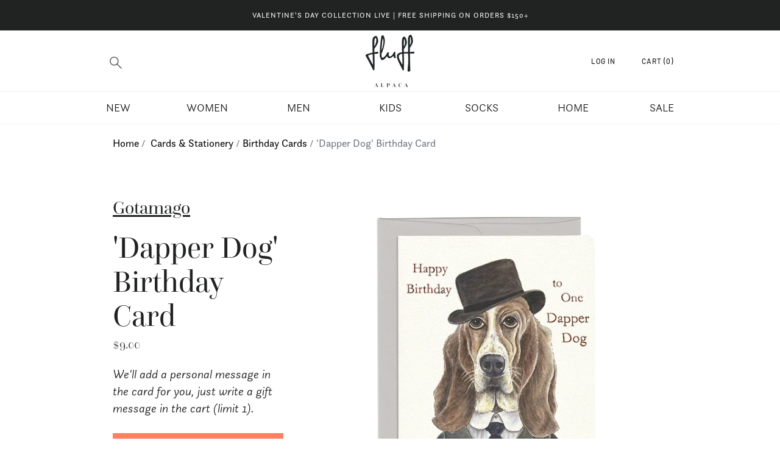

--- FILE ---
content_type: text/html; charset=utf-8
request_url: https://fluffalpaca.com/en-au/collections/gotamago-collection/products/dapper-dog-birthday-card
body_size: 84669
content:
<!doctype html>
<html class="no-js hasFlex" lang="en">
  <head>
    <script src="https://unpkg.com/swiper/swiper-bundle.min.js"></script>

    <!-- Facebook Domain Verification ================================================== -->
        <meta name="facebook-domain-verification" content="vgfuxxl7mz9170847ks356yoys4pwi" />
    <!-- Basic page needs ================================================== -->
    <meta charset="utf-8">
    <meta http-equiv="X-UA-Compatible" content="IE=edge,chrome=1">
    <meta name="google-site-verification" content="CD1gQrrUK0uyjvtJhA01iM8GyxrKfwyRlWX_Qs-nA0k" />
	<meta name="google-site-verification" content="ZFe5Eb_xi1P4qtRjZ14KAuwg7Pzl_x8Bw0a1k-YrOaE" />
    <meta name="p:domain_verify" content="4c5792282954169476d7b9ab0ae02236"/>
    
      <link rel="shortcut icon" href="//fluffalpaca.com/cdn/shop/files/alpaca-icon_32x32.png?v=1613730448" type="image/png" />
    

    <!-- Title and description ================================================== -->
    <title>
      &#39;Dapper Dog&#39; Birthday Card &ndash; Fluff Alpaca
    </title>
    
      <meta name="description" content="This dapper birthday card, featuring a very serious John Woofson, is sure to get a refined chuckle out of the birthday dog-lover. A2 size (4-1/4&quot;x 5-1/2&quot; when folded) Blank inside Offset printed in Toronto on natural-white, heavyweight, textured paper, and die-cut with rounded corners">
    
    
    <!-- Mobile Specific Metas -->
    <meta name="HandheldFriendly" content="True">
    <meta name="MobileOptimized" content="320">
    <meta name="viewport" content="width=device-width, initial-scale=1, maximum-scale=1">
    <!-- Helpers ================================================== -->
    <link rel="canonical" href="https://fluffalpaca.com/en-au/products/dapper-dog-birthday-card">
    <meta name="viewport" content="width=device-width,initial-scale=1">
    <meta name="theme-color" content="#212322">
    <!-- CSS ================================================== -->
    <link rel="stylesheet" href="https://use.typekit.net/wvr2dqo.css">
    <link href="//fluffalpaca.com/cdn/shop/t/105/assets/stylescss.scss.css?v=51399759906335864721769837698" rel="stylesheet" type="text/css" media="all" />
    
    <link href="//fluffalpaca.com/cdn/shop/t/105/assets/features.scss.css?v=131175418745964620691763556737" rel="stylesheet" type="text/css" media="all" />
    <link rel="stylesheet" href="https://maxcdn.bootstrapcdn.com/font-awesome/4.4.0/css/font-awesome.min.css">
    
    
    
  <meta property="og:type" content="product">
  <meta property="og:title" content="&#39;Dapper Dog&#39; Birthday Card">
  
    <meta property="og:image" content="http://fluffalpaca.com/cdn/shop/products/15104_DapperDog_50d00c73-046a-4558-a55e-006475daae96_1296x_png_600x.webp?v=1647305597">
    <meta property="og:image:secure_url" content="https://fluffalpaca.com/cdn/shop/products/15104_DapperDog_50d00c73-046a-4558-a55e-006475daae96_1296x_png_600x.webp?v=1647305597">
  
  <meta property="og:price:amount" content="9.00">
  <meta property="og:price:currency" content="USD">

    
      <meta property="og:description" content="This dapper birthday card, featuring a very serious John Woofson, is sure to get a refined chuckle out of the birthday dog-lover. A2 size (4-1/4&quot;x 5-1/2&quot; when folded) Blank inside Offset printed in Toronto on natural-white, heavyweight, textured paper, and die-cut with rounded corners">
    
    <meta property="og:url" content="https://fluffalpaca.com/en-au/products/dapper-dog-birthday-card">
    <meta property="og:site_name" content="Fluff Alpaca">
    
    <meta name="twitter:card" content="summary">
    
      <meta name="twitter:title" content="'Dapper Dog' Birthday Card">
      <meta name="twitter:description" content="This dapper birthday card, featuring a very serious John Woofson, is sure to get a refined chuckle out of the birthday dog-lover.


A2 size (4-1/4&quot;x 5-1/2&quot; when folded)
Blank inside
Offset printed in Toronto on natural-white, heavyweight, textured paper, and die-cut with rounded corners
">
      <meta name="twitter:image" content="https://fluffalpaca.com/cdn/shop/products/15104_DapperDog_50d00c73-046a-4558-a55e-006475daae96_1296x_png_500x.webp?v=1647305597">
      <meta name="twitter:image:width" content="240">
      <meta name="twitter:image:height" content="240">
    

    <!-- Header hook for plugins ================================================== -->

    <!-- icons ================================================== -->
    <script>window.performance && window.performance.mark && window.performance.mark('shopify.content_for_header.start');</script><meta name="google-site-verification" content="O_9E1sMWuq0K6XNbg-6kwBqVP-EYR4e7VCpgXhjKZJA">
<meta id="shopify-digital-wallet" name="shopify-digital-wallet" content="/1161658421/digital_wallets/dialog">
<meta name="shopify-checkout-api-token" content="394e0710149a79caf73f871704eae3ae">
<meta id="in-context-paypal-metadata" data-shop-id="1161658421" data-venmo-supported="false" data-environment="production" data-locale="en_US" data-paypal-v4="true" data-currency="AUD">
<link rel="alternate" hreflang="x-default" href="https://fluffalpaca.com/products/dapper-dog-birthday-card">
<link rel="alternate" hreflang="en" href="https://fluffalpaca.com/products/dapper-dog-birthday-card">
<link rel="alternate" hreflang="en-CA" href="https://fluffalpaca.com/en-ca/products/dapper-dog-birthday-card">
<link rel="alternate" hreflang="en-AU" href="https://fluffalpaca.com/en-au/products/dapper-dog-birthday-card">
<link rel="alternate" hreflang="en-DE" href="https://fluffalpaca.com/en-de/products/dapper-dog-birthday-card">
<link rel="alternate" type="application/json+oembed" href="https://fluffalpaca.com/en-au/products/dapper-dog-birthday-card.oembed">
<script async="async" src="/checkouts/internal/preloads.js?locale=en-AU"></script>
<link rel="preconnect" href="https://shop.app" crossorigin="anonymous">
<script async="async" src="https://shop.app/checkouts/internal/preloads.js?locale=en-AU&shop_id=1161658421" crossorigin="anonymous"></script>
<script id="apple-pay-shop-capabilities" type="application/json">{"shopId":1161658421,"countryCode":"US","currencyCode":"AUD","merchantCapabilities":["supports3DS"],"merchantId":"gid:\/\/shopify\/Shop\/1161658421","merchantName":"Fluff Alpaca","requiredBillingContactFields":["postalAddress","email","phone"],"requiredShippingContactFields":["postalAddress","email","phone"],"shippingType":"shipping","supportedNetworks":["visa","masterCard","amex","discover","elo","jcb"],"total":{"type":"pending","label":"Fluff Alpaca","amount":"1.00"},"shopifyPaymentsEnabled":true,"supportsSubscriptions":true}</script>
<script id="shopify-features" type="application/json">{"accessToken":"394e0710149a79caf73f871704eae3ae","betas":["rich-media-storefront-analytics"],"domain":"fluffalpaca.com","predictiveSearch":true,"shopId":1161658421,"locale":"en"}</script>
<script>var Shopify = Shopify || {};
Shopify.shop = "gofluff.myshopify.com";
Shopify.locale = "en";
Shopify.currency = {"active":"AUD","rate":"1.455427272"};
Shopify.country = "AU";
Shopify.theme = {"name":"FA - 11\/20 RC Size Guide App","id":184942002459,"schema_name":"Lorenza","schema_version":"2.6.0","theme_store_id":null,"role":"main"};
Shopify.theme.handle = "null";
Shopify.theme.style = {"id":null,"handle":null};
Shopify.cdnHost = "fluffalpaca.com/cdn";
Shopify.routes = Shopify.routes || {};
Shopify.routes.root = "/en-au/";</script>
<script type="module">!function(o){(o.Shopify=o.Shopify||{}).modules=!0}(window);</script>
<script>!function(o){function n(){var o=[];function n(){o.push(Array.prototype.slice.apply(arguments))}return n.q=o,n}var t=o.Shopify=o.Shopify||{};t.loadFeatures=n(),t.autoloadFeatures=n()}(window);</script>
<script>
  window.ShopifyPay = window.ShopifyPay || {};
  window.ShopifyPay.apiHost = "shop.app\/pay";
  window.ShopifyPay.redirectState = null;
</script>
<script id="shop-js-analytics" type="application/json">{"pageType":"product"}</script>
<script defer="defer" async type="module" src="//fluffalpaca.com/cdn/shopifycloud/shop-js/modules/v2/client.init-shop-cart-sync_BN7fPSNr.en.esm.js"></script>
<script defer="defer" async type="module" src="//fluffalpaca.com/cdn/shopifycloud/shop-js/modules/v2/chunk.common_Cbph3Kss.esm.js"></script>
<script defer="defer" async type="module" src="//fluffalpaca.com/cdn/shopifycloud/shop-js/modules/v2/chunk.modal_DKumMAJ1.esm.js"></script>
<script type="module">
  await import("//fluffalpaca.com/cdn/shopifycloud/shop-js/modules/v2/client.init-shop-cart-sync_BN7fPSNr.en.esm.js");
await import("//fluffalpaca.com/cdn/shopifycloud/shop-js/modules/v2/chunk.common_Cbph3Kss.esm.js");
await import("//fluffalpaca.com/cdn/shopifycloud/shop-js/modules/v2/chunk.modal_DKumMAJ1.esm.js");

  window.Shopify.SignInWithShop?.initShopCartSync?.({"fedCMEnabled":true,"windoidEnabled":true});

</script>
<script>
  window.Shopify = window.Shopify || {};
  if (!window.Shopify.featureAssets) window.Shopify.featureAssets = {};
  window.Shopify.featureAssets['shop-js'] = {"shop-cart-sync":["modules/v2/client.shop-cart-sync_CJVUk8Jm.en.esm.js","modules/v2/chunk.common_Cbph3Kss.esm.js","modules/v2/chunk.modal_DKumMAJ1.esm.js"],"init-fed-cm":["modules/v2/client.init-fed-cm_7Fvt41F4.en.esm.js","modules/v2/chunk.common_Cbph3Kss.esm.js","modules/v2/chunk.modal_DKumMAJ1.esm.js"],"init-shop-email-lookup-coordinator":["modules/v2/client.init-shop-email-lookup-coordinator_Cc088_bR.en.esm.js","modules/v2/chunk.common_Cbph3Kss.esm.js","modules/v2/chunk.modal_DKumMAJ1.esm.js"],"init-windoid":["modules/v2/client.init-windoid_hPopwJRj.en.esm.js","modules/v2/chunk.common_Cbph3Kss.esm.js","modules/v2/chunk.modal_DKumMAJ1.esm.js"],"shop-button":["modules/v2/client.shop-button_B0jaPSNF.en.esm.js","modules/v2/chunk.common_Cbph3Kss.esm.js","modules/v2/chunk.modal_DKumMAJ1.esm.js"],"shop-cash-offers":["modules/v2/client.shop-cash-offers_DPIskqss.en.esm.js","modules/v2/chunk.common_Cbph3Kss.esm.js","modules/v2/chunk.modal_DKumMAJ1.esm.js"],"shop-toast-manager":["modules/v2/client.shop-toast-manager_CK7RT69O.en.esm.js","modules/v2/chunk.common_Cbph3Kss.esm.js","modules/v2/chunk.modal_DKumMAJ1.esm.js"],"init-shop-cart-sync":["modules/v2/client.init-shop-cart-sync_BN7fPSNr.en.esm.js","modules/v2/chunk.common_Cbph3Kss.esm.js","modules/v2/chunk.modal_DKumMAJ1.esm.js"],"init-customer-accounts-sign-up":["modules/v2/client.init-customer-accounts-sign-up_CfPf4CXf.en.esm.js","modules/v2/client.shop-login-button_DeIztwXF.en.esm.js","modules/v2/chunk.common_Cbph3Kss.esm.js","modules/v2/chunk.modal_DKumMAJ1.esm.js"],"pay-button":["modules/v2/client.pay-button_CgIwFSYN.en.esm.js","modules/v2/chunk.common_Cbph3Kss.esm.js","modules/v2/chunk.modal_DKumMAJ1.esm.js"],"init-customer-accounts":["modules/v2/client.init-customer-accounts_DQ3x16JI.en.esm.js","modules/v2/client.shop-login-button_DeIztwXF.en.esm.js","modules/v2/chunk.common_Cbph3Kss.esm.js","modules/v2/chunk.modal_DKumMAJ1.esm.js"],"avatar":["modules/v2/client.avatar_BTnouDA3.en.esm.js"],"init-shop-for-new-customer-accounts":["modules/v2/client.init-shop-for-new-customer-accounts_CsZy_esa.en.esm.js","modules/v2/client.shop-login-button_DeIztwXF.en.esm.js","modules/v2/chunk.common_Cbph3Kss.esm.js","modules/v2/chunk.modal_DKumMAJ1.esm.js"],"shop-follow-button":["modules/v2/client.shop-follow-button_BRMJjgGd.en.esm.js","modules/v2/chunk.common_Cbph3Kss.esm.js","modules/v2/chunk.modal_DKumMAJ1.esm.js"],"checkout-modal":["modules/v2/client.checkout-modal_B9Drz_yf.en.esm.js","modules/v2/chunk.common_Cbph3Kss.esm.js","modules/v2/chunk.modal_DKumMAJ1.esm.js"],"shop-login-button":["modules/v2/client.shop-login-button_DeIztwXF.en.esm.js","modules/v2/chunk.common_Cbph3Kss.esm.js","modules/v2/chunk.modal_DKumMAJ1.esm.js"],"lead-capture":["modules/v2/client.lead-capture_DXYzFM3R.en.esm.js","modules/v2/chunk.common_Cbph3Kss.esm.js","modules/v2/chunk.modal_DKumMAJ1.esm.js"],"shop-login":["modules/v2/client.shop-login_CA5pJqmO.en.esm.js","modules/v2/chunk.common_Cbph3Kss.esm.js","modules/v2/chunk.modal_DKumMAJ1.esm.js"],"payment-terms":["modules/v2/client.payment-terms_BxzfvcZJ.en.esm.js","modules/v2/chunk.common_Cbph3Kss.esm.js","modules/v2/chunk.modal_DKumMAJ1.esm.js"]};
</script>
<script>(function() {
  var isLoaded = false;
  function asyncLoad() {
    if (isLoaded) return;
    isLoaded = true;
    var urls = ["https:\/\/widgets.juniphq.com\/v1\/junip_shopify.js?shop=gofluff.myshopify.com","https:\/\/static.returngo.ai\/master.returngo.ai\/returngo.min.js?shop=gofluff.myshopify.com"];
    for (var i = 0; i < urls.length; i++) {
      var s = document.createElement('script');
      s.type = 'text/javascript';
      s.async = true;
      s.src = urls[i];
      var x = document.getElementsByTagName('script')[0];
      x.parentNode.insertBefore(s, x);
    }
  };
  if(window.attachEvent) {
    window.attachEvent('onload', asyncLoad);
  } else {
    window.addEventListener('load', asyncLoad, false);
  }
})();</script>
<script id="__st">var __st={"a":1161658421,"offset":-18000,"reqid":"d64d7ac2-16d4-42c1-b628-e31aa8d655c1-1770098943","pageurl":"fluffalpaca.com\/en-au\/collections\/gotamago-collection\/products\/dapper-dog-birthday-card","u":"11f16f249d6c","p":"product","rtyp":"product","rid":6731221106773};</script>
<script>window.ShopifyPaypalV4VisibilityTracking = true;</script>
<script id="captcha-bootstrap">!function(){'use strict';const t='contact',e='account',n='new_comment',o=[[t,t],['blogs',n],['comments',n],[t,'customer']],c=[[e,'customer_login'],[e,'guest_login'],[e,'recover_customer_password'],[e,'create_customer']],r=t=>t.map((([t,e])=>`form[action*='/${t}']:not([data-nocaptcha='true']) input[name='form_type'][value='${e}']`)).join(','),a=t=>()=>t?[...document.querySelectorAll(t)].map((t=>t.form)):[];function s(){const t=[...o],e=r(t);return a(e)}const i='password',u='form_key',d=['recaptcha-v3-token','g-recaptcha-response','h-captcha-response',i],f=()=>{try{return window.sessionStorage}catch{return}},m='__shopify_v',_=t=>t.elements[u];function p(t,e,n=!1){try{const o=window.sessionStorage,c=JSON.parse(o.getItem(e)),{data:r}=function(t){const{data:e,action:n}=t;return t[m]||n?{data:e,action:n}:{data:t,action:n}}(c);for(const[e,n]of Object.entries(r))t.elements[e]&&(t.elements[e].value=n);n&&o.removeItem(e)}catch(o){console.error('form repopulation failed',{error:o})}}const l='form_type',E='cptcha';function T(t){t.dataset[E]=!0}const w=window,h=w.document,L='Shopify',v='ce_forms',y='captcha';let A=!1;((t,e)=>{const n=(g='f06e6c50-85a8-45c8-87d0-21a2b65856fe',I='https://cdn.shopify.com/shopifycloud/storefront-forms-hcaptcha/ce_storefront_forms_captcha_hcaptcha.v1.5.2.iife.js',D={infoText:'Protected by hCaptcha',privacyText:'Privacy',termsText:'Terms'},(t,e,n)=>{const o=w[L][v],c=o.bindForm;if(c)return c(t,g,e,D).then(n);var r;o.q.push([[t,g,e,D],n]),r=I,A||(h.body.append(Object.assign(h.createElement('script'),{id:'captcha-provider',async:!0,src:r})),A=!0)});var g,I,D;w[L]=w[L]||{},w[L][v]=w[L][v]||{},w[L][v].q=[],w[L][y]=w[L][y]||{},w[L][y].protect=function(t,e){n(t,void 0,e),T(t)},Object.freeze(w[L][y]),function(t,e,n,w,h,L){const[v,y,A,g]=function(t,e,n){const i=e?o:[],u=t?c:[],d=[...i,...u],f=r(d),m=r(i),_=r(d.filter((([t,e])=>n.includes(e))));return[a(f),a(m),a(_),s()]}(w,h,L),I=t=>{const e=t.target;return e instanceof HTMLFormElement?e:e&&e.form},D=t=>v().includes(t);t.addEventListener('submit',(t=>{const e=I(t);if(!e)return;const n=D(e)&&!e.dataset.hcaptchaBound&&!e.dataset.recaptchaBound,o=_(e),c=g().includes(e)&&(!o||!o.value);(n||c)&&t.preventDefault(),c&&!n&&(function(t){try{if(!f())return;!function(t){const e=f();if(!e)return;const n=_(t);if(!n)return;const o=n.value;o&&e.removeItem(o)}(t);const e=Array.from(Array(32),(()=>Math.random().toString(36)[2])).join('');!function(t,e){_(t)||t.append(Object.assign(document.createElement('input'),{type:'hidden',name:u})),t.elements[u].value=e}(t,e),function(t,e){const n=f();if(!n)return;const o=[...t.querySelectorAll(`input[type='${i}']`)].map((({name:t})=>t)),c=[...d,...o],r={};for(const[a,s]of new FormData(t).entries())c.includes(a)||(r[a]=s);n.setItem(e,JSON.stringify({[m]:1,action:t.action,data:r}))}(t,e)}catch(e){console.error('failed to persist form',e)}}(e),e.submit())}));const S=(t,e)=>{t&&!t.dataset[E]&&(n(t,e.some((e=>e===t))),T(t))};for(const o of['focusin','change'])t.addEventListener(o,(t=>{const e=I(t);D(e)&&S(e,y())}));const B=e.get('form_key'),M=e.get(l),P=B&&M;t.addEventListener('DOMContentLoaded',(()=>{const t=y();if(P)for(const e of t)e.elements[l].value===M&&p(e,B);[...new Set([...A(),...v().filter((t=>'true'===t.dataset.shopifyCaptcha))])].forEach((e=>S(e,t)))}))}(h,new URLSearchParams(w.location.search),n,t,e,['guest_login'])})(!0,!0)}();</script>
<script integrity="sha256-4kQ18oKyAcykRKYeNunJcIwy7WH5gtpwJnB7kiuLZ1E=" data-source-attribution="shopify.loadfeatures" defer="defer" src="//fluffalpaca.com/cdn/shopifycloud/storefront/assets/storefront/load_feature-a0a9edcb.js" crossorigin="anonymous"></script>
<script crossorigin="anonymous" defer="defer" src="//fluffalpaca.com/cdn/shopifycloud/storefront/assets/shopify_pay/storefront-65b4c6d7.js?v=20250812"></script>
<script data-source-attribution="shopify.dynamic_checkout.dynamic.init">var Shopify=Shopify||{};Shopify.PaymentButton=Shopify.PaymentButton||{isStorefrontPortableWallets:!0,init:function(){window.Shopify.PaymentButton.init=function(){};var t=document.createElement("script");t.src="https://fluffalpaca.com/cdn/shopifycloud/portable-wallets/latest/portable-wallets.en.js",t.type="module",document.head.appendChild(t)}};
</script>
<script data-source-attribution="shopify.dynamic_checkout.buyer_consent">
  function portableWalletsHideBuyerConsent(e){var t=document.getElementById("shopify-buyer-consent"),n=document.getElementById("shopify-subscription-policy-button");t&&n&&(t.classList.add("hidden"),t.setAttribute("aria-hidden","true"),n.removeEventListener("click",e))}function portableWalletsShowBuyerConsent(e){var t=document.getElementById("shopify-buyer-consent"),n=document.getElementById("shopify-subscription-policy-button");t&&n&&(t.classList.remove("hidden"),t.removeAttribute("aria-hidden"),n.addEventListener("click",e))}window.Shopify?.PaymentButton&&(window.Shopify.PaymentButton.hideBuyerConsent=portableWalletsHideBuyerConsent,window.Shopify.PaymentButton.showBuyerConsent=portableWalletsShowBuyerConsent);
</script>
<script data-source-attribution="shopify.dynamic_checkout.cart.bootstrap">document.addEventListener("DOMContentLoaded",(function(){function t(){return document.querySelector("shopify-accelerated-checkout-cart, shopify-accelerated-checkout")}if(t())Shopify.PaymentButton.init();else{new MutationObserver((function(e,n){t()&&(Shopify.PaymentButton.init(),n.disconnect())})).observe(document.body,{childList:!0,subtree:!0})}}));
</script>
<script id='scb4127' type='text/javascript' async='' src='https://fluffalpaca.com/cdn/shopifycloud/privacy-banner/storefront-banner.js'></script><link id="shopify-accelerated-checkout-styles" rel="stylesheet" media="screen" href="https://fluffalpaca.com/cdn/shopifycloud/portable-wallets/latest/accelerated-checkout-backwards-compat.css" crossorigin="anonymous">
<style id="shopify-accelerated-checkout-cart">
        #shopify-buyer-consent {
  margin-top: 1em;
  display: inline-block;
  width: 100%;
}

#shopify-buyer-consent.hidden {
  display: none;
}

#shopify-subscription-policy-button {
  background: none;
  border: none;
  padding: 0;
  text-decoration: underline;
  font-size: inherit;
  cursor: pointer;
}

#shopify-subscription-policy-button::before {
  box-shadow: none;
}

      </style>

<script>window.performance && window.performance.mark && window.performance.mark('shopify.content_for_header.end');</script>
    <script src="//fluffalpaca.com/cdn/shop/t/105/assets/jquery.min.js?v=134162713284037891001763556737" type="text/javascript"></script>
    

    <script>
      window.Theme = {};
      Theme.localization = {
        cart: {
          quantity: "Qty",
          allInCart: "That&amp;#39;s all we have in stock at the moment."
        },
        product: {
          addedToCart: "Added to Cart!"
        }
      };
    </script>
    <meta name="facebook-domain-verification" content="vgfuxxl7mz9170847ks356yoys4pwi" />
  
 <!--begin-boost-pfs-filter-css-->
   
 <!--end-boost-pfs-filter-css-->

    <meta name="google-site-verification" content="O_9E1sMWuq0K6XNbg-6kwBqVP-EYR4e7VCpgXhjKZJA" />

 
<!-- BEGIN app block: shopify://apps/klaviyo-email-marketing-sms/blocks/klaviyo-onsite-embed/2632fe16-c075-4321-a88b-50b567f42507 -->












  <script async src="https://static.klaviyo.com/onsite/js/U5Hedn/klaviyo.js?company_id=U5Hedn"></script>
  <script>!function(){if(!window.klaviyo){window._klOnsite=window._klOnsite||[];try{window.klaviyo=new Proxy({},{get:function(n,i){return"push"===i?function(){var n;(n=window._klOnsite).push.apply(n,arguments)}:function(){for(var n=arguments.length,o=new Array(n),w=0;w<n;w++)o[w]=arguments[w];var t="function"==typeof o[o.length-1]?o.pop():void 0,e=new Promise((function(n){window._klOnsite.push([i].concat(o,[function(i){t&&t(i),n(i)}]))}));return e}}})}catch(n){window.klaviyo=window.klaviyo||[],window.klaviyo.push=function(){var n;(n=window._klOnsite).push.apply(n,arguments)}}}}();</script>

  
    <script id="viewed_product">
      if (item == null) {
        var _learnq = _learnq || [];

        var MetafieldReviews = null
        var MetafieldYotpoRating = null
        var MetafieldYotpoCount = null
        var MetafieldLooxRating = null
        var MetafieldLooxCount = null
        var okendoProduct = null
        var okendoProductReviewCount = null
        var okendoProductReviewAverageValue = null
        try {
          // The following fields are used for Customer Hub recently viewed in order to add reviews.
          // This information is not part of __kla_viewed. Instead, it is part of __kla_viewed_reviewed_items
          MetafieldReviews = {"rating_count":0};
          MetafieldYotpoRating = null
          MetafieldYotpoCount = null
          MetafieldLooxRating = null
          MetafieldLooxCount = null

          okendoProduct = null
          // If the okendo metafield is not legacy, it will error, which then requires the new json formatted data
          if (okendoProduct && 'error' in okendoProduct) {
            okendoProduct = null
          }
          okendoProductReviewCount = okendoProduct ? okendoProduct.reviewCount : null
          okendoProductReviewAverageValue = okendoProduct ? okendoProduct.reviewAverageValue : null
        } catch (error) {
          console.error('Error in Klaviyo onsite reviews tracking:', error);
        }

        var item = {
          Name: "'Dapper Dog' Birthday Card",
          ProductID: 6731221106773,
          Categories: ["Animals Cards","Black Friday Collection","Earth Day Collection","Funny Cards","Gotamago Card \u0026 Stationery Collection","Greeting Cards","New Arrivals","Unique Birthday Cards","Unique Cards \u0026 Stationery","Welcome Discount Collection"],
          ImageURL: "https://fluffalpaca.com/cdn/shop/products/15104_DapperDog_50d00c73-046a-4558-a55e-006475daae96_1296x_png_grande.webp?v=1647305597",
          URL: "https://fluffalpaca.com/en-au/products/dapper-dog-birthday-card",
          Brand: "Gotamago",
          Price: "$9.00",
          Value: "9.00",
          CompareAtPrice: "$0.00"
        };
        _learnq.push(['track', 'Viewed Product', item]);
        _learnq.push(['trackViewedItem', {
          Title: item.Name,
          ItemId: item.ProductID,
          Categories: item.Categories,
          ImageUrl: item.ImageURL,
          Url: item.URL,
          Metadata: {
            Brand: item.Brand,
            Price: item.Price,
            Value: item.Value,
            CompareAtPrice: item.CompareAtPrice
          },
          metafields:{
            reviews: MetafieldReviews,
            yotpo:{
              rating: MetafieldYotpoRating,
              count: MetafieldYotpoCount,
            },
            loox:{
              rating: MetafieldLooxRating,
              count: MetafieldLooxCount,
            },
            okendo: {
              rating: okendoProductReviewAverageValue,
              count: okendoProductReviewCount,
            }
          }
        }]);
      }
    </script>
  




  <script>
    window.klaviyoReviewsProductDesignMode = false
  </script>







<!-- END app block --><!-- BEGIN app block: shopify://apps/boost-ai-search-filter/blocks/instant-search-app-embedded/7fc998ae-a150-4367-bab8-505d8a4503f7 --><script type="text/javascript">(function a(){!window.boostWidgetIntegration&&(window.boostWidgetIntegration={});const b=window.boostWidgetIntegration;!b.taeSettings&&(b.taeSettings={});const c=b.taeSettings;c.instantSearch={enabled:!0}})()</script><!-- END app block --><!-- BEGIN app block: shopify://apps/boost-ai-search-filter/blocks/boost-sd-ssr/7fc998ae-a150-4367-bab8-505d8a4503f7 --><script type="text/javascript">"use strict";(()=>{var __typeError=msg=>{throw TypeError(msg)};var __accessCheck=(obj,member,msg)=>member.has(obj)||__typeError("Cannot "+msg);var __privateGet=(obj,member,getter)=>(__accessCheck(obj,member,"read from private field"),getter?getter.call(obj):member.get(obj));var __privateAdd=(obj,member,value)=>member.has(obj)?__typeError("Cannot add the same private member more than once"):member instanceof WeakSet?member.add(obj):member.set(obj,value);var __privateSet=(obj,member,value,setter)=>(__accessCheck(obj,member,"write to private field"),setter?setter.call(obj,value):member.set(obj,value),value);var __privateMethod=(obj,member,method)=>(__accessCheck(obj,member,"access private method"),method);function mergeDeepMutate(target,...sources){if(!target)return target;if(sources.length===0)return target;const isObject=obj=>!!obj&&typeof obj==="object";const isPlainObject=obj=>{if(!isObject(obj))return false;const proto=Object.getPrototypeOf(obj);return proto===Object.prototype||proto===null};for(const source of sources){if(!source)continue;for(const key in source){const sourceValue=source[key];if(!(key in target)){target[key]=sourceValue;continue}const targetValue=target[key];if(Array.isArray(targetValue)&&Array.isArray(sourceValue)){target[key]=targetValue.concat(...sourceValue)}else if(isPlainObject(targetValue)&&isPlainObject(sourceValue)){target[key]=mergeDeepMutate(targetValue,sourceValue)}else{target[key]=sourceValue}}}return target}var _config,_dataObjects,_modules,_cachedModulesByConstructor,_status,_cachedEventListeners,_registryBlockListeners,_readyListeners,_blocks,_Application_instances,extendAppConfigFromModules_fn,extendAppConfigFromGlobalVariables_fn,initializeDataObjects_fn,resetBlocks_fn,loadModuleEventListeners_fn;var Application=class{constructor(config,dataObjects){__privateAdd(this,_Application_instances);__privateAdd(this,_config);__privateAdd(this,_dataObjects);__privateAdd(this,_modules,[]);__privateAdd(this,_cachedModulesByConstructor,new Map);__privateAdd(this,_status,"created");__privateAdd(this,_cachedEventListeners,{});__privateAdd(this,_registryBlockListeners,[]);__privateAdd(this,_readyListeners,[]);this.mode="production";this.logLevel=1;__privateAdd(this,_blocks,{});const boostWidgetIntegration=window.boostWidgetIntegration;__privateSet(this,_config,config||{logLevel:boostWidgetIntegration?.config?.logLevel,env:"production"});this.logLevel=__privateGet(this,_config).logLevel??(this.mode==="production"?2:this.logLevel);if(__privateGet(this,_config).logLevel==null){__privateGet(this,_config).logLevel=this.logLevel}__privateSet(this,_dataObjects,dataObjects||{});this.logger={debug:(...args)=>{if(this.logLevel<=0){console.debug("Boost > [DEBUG] ",...args)}},info:(...args)=>{if(this.logLevel<=1){console.info("Boost > [INFO] ",...args)}},warn:(...args)=>{if(this.logLevel<=2){console.warn("Boost > [WARN] ",...args)}},error:(...args)=>{if(this.logLevel<=3){console.error("Boost > [ERROR] ",...args)}}}}get blocks(){return __privateGet(this,_blocks)}get config(){return __privateGet(this,_config)}get dataObjects(){return __privateGet(this,_dataObjects)}get status(){return __privateGet(this,_status)}get modules(){return __privateGet(this,_modules)}bootstrap(){if(__privateGet(this,_status)==="bootstrapped"){this.logger.warn("Application already bootstrapped");return}if(__privateGet(this,_status)==="started"){this.logger.warn("Application already started");return}__privateMethod(this,_Application_instances,loadModuleEventListeners_fn).call(this);this.dispatchLifecycleEvent({name:"onBeforeAppBootstrap",payload:null});if(__privateGet(this,_config)?.customization?.app?.onBootstrap){__privateGet(this,_config).customization.app.onBootstrap(this)}__privateMethod(this,_Application_instances,extendAppConfigFromModules_fn).call(this);__privateMethod(this,_Application_instances,extendAppConfigFromGlobalVariables_fn).call(this);__privateMethod(this,_Application_instances,initializeDataObjects_fn).call(this);this.assignGlobalVariables();__privateSet(this,_status,"bootstrapped");this.dispatchLifecycleEvent({name:"onAppBootstrap",payload:null})}async initModules(){await Promise.all(__privateGet(this,_modules).map(async module=>{if(!module.shouldInit()){this.logger.info("Module not initialized",module.constructor.name,"shouldInit returned false");return}module.onBeforeModuleInit?.();this.dispatchLifecycleEvent({name:"onBeforeModuleInit",payload:{module}});this.logger.info(`Initializing ${module.constructor.name} module`);try{await module.init();this.dispatchLifecycleEvent({name:"onModuleInit",payload:{module}})}catch(error){this.logger.error(`Error initializing module ${module.constructor.name}:`,error);this.dispatchLifecycleEvent({name:"onModuleError",payload:{module,error:error instanceof Error?error:new Error(String(error))}})}}))}getModule(constructor){const module=__privateGet(this,_cachedModulesByConstructor).get(constructor);if(module&&!module.shouldInit()){return void 0}return module}getModuleByName(name){const module=__privateGet(this,_modules).find(mod=>{const ModuleClass=mod.constructor;return ModuleClass.moduleName===name});if(module&&!module.shouldInit()){return void 0}return module}registerBlock(block){if(!block.id){this.logger.error("Block id is required");return}const blockId=block.id;if(__privateGet(this,_blocks)[blockId]){this.logger.error(`Block with id ${blockId} already exists`);return}__privateGet(this,_blocks)[blockId]=block;if(window.boostWidgetIntegration.blocks){window.boostWidgetIntegration.blocks[blockId]=block}this.dispatchLifecycleEvent({name:"onRegisterBlock",payload:{block}});__privateGet(this,_registryBlockListeners).forEach(listener=>{try{listener(block)}catch(error){this.logger.error("Error in registry block listener:",error)}})}addRegistryBlockListener(listener){__privateGet(this,_registryBlockListeners).push(listener);Object.values(__privateGet(this,_blocks)).forEach(block=>{try{listener(block)}catch(error){this.logger.error("Error in registry block listener for existing block:",error)}})}removeRegistryBlockListener(listener){const index=__privateGet(this,_registryBlockListeners).indexOf(listener);if(index>-1){__privateGet(this,_registryBlockListeners).splice(index,1)}}onReady(handler){if(__privateGet(this,_status)==="started"){try{handler()}catch(error){this.logger.error("Error in ready handler:",error)}}else{__privateGet(this,_readyListeners).push(handler)}}assignGlobalVariables(){if(!window.boostWidgetIntegration){window.boostWidgetIntegration={}}Object.assign(window.boostWidgetIntegration,{TAEApp:this,config:this.config,dataObjects:__privateGet(this,_dataObjects),blocks:this.blocks})}async start(){this.logger.info("Application starting");this.bootstrap();this.dispatchLifecycleEvent({name:"onBeforeAppStart",payload:null});await this.initModules();__privateSet(this,_status,"started");this.dispatchLifecycleEvent({name:"onAppStart",payload:null});__privateGet(this,_readyListeners).forEach(listener=>{try{listener()}catch(error){this.logger.error("Error in ready listener:",error)}});if(__privateGet(this,_config)?.customization?.app?.onStart){__privateGet(this,_config).customization.app.onStart(this)}}destroy(){if(__privateGet(this,_status)!=="started"){this.logger.warn("Application not started yet");return}__privateGet(this,_modules).forEach(module=>{this.dispatchLifecycleEvent({name:"onModuleDestroy",payload:{module}});module.destroy()});__privateSet(this,_modules,[]);__privateMethod(this,_Application_instances,resetBlocks_fn).call(this);__privateSet(this,_status,"destroyed");this.dispatchLifecycleEvent({name:"onAppDestroy",payload:null})}setLogLevel(level){this.logLevel=level;this.updateConfig({logLevel:level})}loadModule(ModuleConstructor){if(!ModuleConstructor){return this}const app=this;const moduleInstance=new ModuleConstructor(app);if(__privateGet(app,_cachedModulesByConstructor).has(ModuleConstructor)){this.logger.warn(`Module ${ModuleConstructor.name} already loaded`);return app}__privateGet(this,_modules).push(moduleInstance);__privateGet(this,_cachedModulesByConstructor).set(ModuleConstructor,moduleInstance);this.logger.info(`Module ${ModuleConstructor.name} already loaded`);return app}updateConfig(newConfig){if(typeof newConfig==="function"){__privateSet(this,_config,newConfig(__privateGet(this,_config)))}else{mergeDeepMutate(__privateGet(this,_config),newConfig)}return this.config}dispatchLifecycleEvent(event){switch(event.name){case"onBeforeAppBootstrap":this.triggerEvent("onBeforeAppBootstrap",event);break;case"onAppBootstrap":this.logger.info("Application bootstrapped");this.triggerEvent("onAppBootstrap",event);break;case"onBeforeModuleInit":this.triggerEvent("onBeforeModuleInit",event);break;case"onModuleInit":this.logger.info(`Module ${event.payload.module.constructor.name} initialized`);this.triggerEvent("onModuleInit",event);break;case"onModuleDestroy":this.logger.info(`Module ${event.payload.module.constructor.name} destroyed`);this.triggerEvent("onModuleDestroy",event);break;case"onBeforeAppStart":this.triggerEvent("onBeforeAppStart",event);break;case"onAppStart":this.logger.info("Application started");this.triggerEvent("onAppStart",event);break;case"onAppDestroy":this.logger.info("Application destroyed");this.triggerEvent("onAppDestroy",event);break;case"onAppError":this.logger.error("Application error",event.payload.error);this.triggerEvent("onAppError",event);break;case"onModuleError":this.logger.error("Module error",event.payload.module.constructor.name,event.payload.error);this.triggerEvent("onModuleError",event);break;case"onRegisterBlock":this.logger.info(`Block registered with id: ${event.payload.block.id}`);this.triggerEvent("onRegisterBlock",event);break;default:this.logger.warn("Unknown lifecycle event",event);break}}triggerEvent(eventName,event){const eventListeners=__privateGet(this,_cachedEventListeners)[eventName];if(eventListeners){eventListeners.forEach(listener=>{try{if(eventName==="onRegisterBlock"&&event.payload&&"block"in event.payload){listener(event.payload.block)}else{listener(event)}}catch(error){this.logger.error(`Error in event listener for ${eventName}:`,error,"Event data:",event)}})}}};_config=new WeakMap;_dataObjects=new WeakMap;_modules=new WeakMap;_cachedModulesByConstructor=new WeakMap;_status=new WeakMap;_cachedEventListeners=new WeakMap;_registryBlockListeners=new WeakMap;_readyListeners=new WeakMap;_blocks=new WeakMap;_Application_instances=new WeakSet;extendAppConfigFromModules_fn=function(){__privateGet(this,_modules).forEach(module=>{const extendAppConfig=module.extendAppConfig;if(extendAppConfig){mergeDeepMutate(__privateGet(this,_config),extendAppConfig)}})};extendAppConfigFromGlobalVariables_fn=function(){const initializedGlobalConfig=window.boostWidgetIntegration?.config;if(initializedGlobalConfig){mergeDeepMutate(__privateGet(this,_config),initializedGlobalConfig)}};initializeDataObjects_fn=function(){__privateGet(this,_modules).forEach(module=>{const dataObject=module.dataObject;if(dataObject){mergeDeepMutate(__privateGet(this,_dataObjects),dataObject)}})};resetBlocks_fn=function(){this.logger.info("Resetting all blocks");__privateSet(this,_blocks,{})};loadModuleEventListeners_fn=function(){__privateSet(this,_cachedEventListeners,{});const eventNames=["onBeforeAppBootstrap","onAppBootstrap","onModuleInit","onModuleDestroy","onBeforeAppStart","onAppStart","onAppDestroy","onAppError","onModuleError","onRegisterBlock"];__privateGet(this,_modules).forEach(module=>{eventNames.forEach(eventName=>{const eventListener=(...args)=>{if(this.status==="bootstrapped"||this.status==="started"){if(!module.shouldInit())return}return module[eventName]?.(...args)};if(typeof eventListener==="function"){if(!__privateGet(this,_cachedEventListeners)[eventName]){__privateGet(this,_cachedEventListeners)[eventName]=[]}if(eventName==="onRegisterBlock"){__privateGet(this,_cachedEventListeners)[eventName]?.push((block=>{eventListener.call(module,block)}))}else{__privateGet(this,_cachedEventListeners)[eventName]?.push(eventListener.bind(module))}}})})};var _app;var Module=class{constructor(app){__privateAdd(this,_app);__privateSet(this,_app,app)}shouldInit(){return true}destroy(){__privateSet(this,_app,void 0)}init(){}get app(){if(!__privateGet(this,_app)){throw new Error("Module not initialized")}return Object.freeze(__privateGet(this,_app))}get extendAppConfig(){return{}}get dataObject(){return{}}};_app=new WeakMap;var _boostTAEApp;var BoostTAEAppModule=class extends Module{constructor(){super(...arguments);__privateAdd(this,_boostTAEApp,null)}get TAEApp(){const boostTAE=getBoostTAE();if(!boostTAE){throw new Error("Boost TAE is not initialized")}__privateSet(this,_boostTAEApp,boostTAE);return __privateGet(this,_boostTAEApp)}get TAEAppConfig(){return this.TAEApp.config}get TAEAppDataObjects(){return this.TAEApp.dataObjects}};_boostTAEApp=new WeakMap;var AdditionalElement=class extends BoostTAEAppModule{get extendAppConfig(){return {additionalElementSettings:Object.assign(
        {
          
            default_sort_order: {"search":"","all":"created-descending"},
          
        }, {"customSortingList":"created-descending|best-selling|price-ascending|price-descending","enableCollectionSearch":false})};}};AdditionalElement.moduleName="AdditionalElement";function getShortenToFullParamMap(){const shortenUrlParamList=getBoostTAE().config?.filterSettings?.shortenUrlParamList;const map={};if(!Array.isArray(shortenUrlParamList)){return map}shortenUrlParamList.forEach(item=>{if(typeof item!=="string")return;const idx=item.lastIndexOf(":");if(idx===-1)return;const full=item.slice(0,idx).trim();const short=item.slice(idx+1).trim();if(full.length>0&&short.length>0){map[short]=full}});return map}function generateUUID(){return "xxxxxxxx-xxxx-xxxx-xxxx-xxxxxxxxxxxx".replace(/[x]/g,function(){const r=Math.random()*16|0;return r.toString(16)});}function getQueryParamByKey(key){const urlParams=new URLSearchParams(window.location.search);return urlParams.get(key)}function convertValueRequestStockStatus(v){if(typeof v==="string"){if(v==="out-of-stock")return false;return true}if(Array.isArray(v)){return v.map(_v=>{if(_v==="out-of-stock"){return false}return true})}return false}function isMobileWidth(){return window.innerWidth<576}function isTabletPortraitMaxWidth(){return window.innerWidth<991}function detectDeviceByWidth(){let result="";if(isMobileWidth()){result+="mobile|"}else{result=result.replace("mobile|","")}if(isTabletPortraitMaxWidth()){result+="tablet_portrait_max"}else{result=result.replace("tablet_portrait_max","")}return result}function getSortBy(){const{generalSettings:{collection_id=0,page="collection",default_sort_by:defaultSortBy}={},additionalElementSettings:{default_sort_order:defaultSortOrder={},customSortingList}={}}=getBoostTAE().config;const defaultSortingList=["relevance","best-selling","manual","title-ascending","title-descending","price-ascending","price-descending","created-ascending","created-descending"];const sortQueryKey=getQueryParamByKey("sort");const sortingList=customSortingList?customSortingList.split("|"):defaultSortingList;if(sortQueryKey&&sortingList.includes(sortQueryKey))return sortQueryKey;const searchPage=page==="search";const collectionPage=page==="collection";if(searchPage)sortingList.splice(sortingList.indexOf("manual"),1);const{all,search}=defaultSortOrder;if(collectionPage){if(collection_id in defaultSortOrder){return defaultSortOrder[collection_id]}else if(all){return all}else if(defaultSortBy){return defaultSortBy}}else if(searchPage){return search||"relevance"}return""}var addParamsLocale=(params={})=>{params.return_all_currency_fields=false;return{...params,currency_rate:window.Shopify?.currency?.rate,currency:window.Shopify?.currency?.active,country:window.Shopify?.country}};var getLocalStorage=key=>{try{const value=localStorage.getItem(key);if(value)return JSON.parse(value);return null}catch{return null}};var setLocalStorage=(key,value)=>{try{localStorage.setItem(key,JSON.stringify(value))}catch(error){getBoostTAE().logger.error("Error setLocalStorage",error)}};var removeLocalStorage=key=>{try{localStorage.removeItem(key)}catch(error){getBoostTAE().logger.error("Error removeLocalStorage",error)}};function roundToNearest50(num){const remainder=num%50;if(remainder>25){return num+(50-remainder)}else{return num-remainder}}function lazyLoadImages(dom){if(!dom)return;const lazyImages=dom.querySelectorAll(".boost-sd__product-image-img[loading='lazy']");lazyImages.forEach(function(img){inViewPortHandler(img.parentElement,element=>{const imgElement=element.querySelector(".boost-sd__product-image-img[loading='lazy']");if(imgElement){imgElement.removeAttribute("loading")}})})}function inViewPortHandler(elements,callback){const observer=new IntersectionObserver(function intersectionObserverCallback(entries,observer2){entries.forEach(function(entry){if(entry.isIntersecting){callback(entry.target);observer2.unobserve(entry.target)}})});if(Array.isArray(elements)){elements.forEach(element=>observer.observe(element))}else{observer.observe(elements)}}var isBadUrl=url=>{try{if(!url){const searchString2=getWindowLocation().search;if(!searchString2||searchString2.length<=1){return false}return checkSearchStringForXSS(searchString2)}if(typeof url==="string"){const questionMarkIndex=url.indexOf("?");const searchString2=questionMarkIndex>=0?url.substring(questionMarkIndex):"";if(!searchString2||searchString2.length<=1){return false}return checkSearchStringForXSS(searchString2)}const searchString=url.search;if(!searchString||searchString.length<=1){return false}return checkSearchStringForXSS(searchString)}catch{return true}};var checkSearchStringForXSS=searchString=>{const urlParams=decodeURIComponent(searchString).split("&");for(let i=0;i<urlParams.length;i++){if(isBadSearchTerm(urlParams[i])){return true}}return false};var getWindowLocation=()=>{const href=window.location.href;const escapedHref=href.replace(/%3C/g,"&lt;").replace(/%3E/g,"&gt;");const rebuildHrefArr=[];for(let i=0;i<escapedHref.length;i++){rebuildHrefArr.push(escapedHref.charAt(i))}const rebuildHref=rebuildHrefArr.join("").split("&lt;").join("%3C").split("&gt;").join("%3E");let rebuildSearch="";const hrefWithoutHash=rebuildHref.replace(/#.*$/,"");if(hrefWithoutHash.split("?").length>1){rebuildSearch=hrefWithoutHash.split("?")[1];if(rebuildSearch.length>0){rebuildSearch="?"+rebuildSearch}}return{pathname:window.location.pathname,href:rebuildHref,search:rebuildSearch}};var isBadSearchTerm=term=>{if(typeof term=="string"){term=term.toLowerCase();const domEvents=["img src","script","alert","onabort","popstate","afterprint","beforeprint","beforeunload","blur","canplay","canplaythrough","change","click","contextmenu","copy","cut","dblclick","drag","dragend","dragenter","dragleave","dragover","dragstart","drop","durationchange","ended","error","focus","focusin","focusout","fullscreenchange","fullscreenerror","hashchange","input","invalid","keydown","keypress","keyup","load","loadeddata","loadedmetadata","loadstart","mousedown","mouseenter","mouseleave","mousemove","mouseover","mouseout","mouseout","mouseup","offline","online","pagehide","pageshow","paste","pause","play","playing","progress","ratechange","resize","reset","scroll","search","seeked","seeking","select","show","stalled","submit","suspend","timeupdate","toggle","touchcancel","touchend","touchmove","touchstart","unload","volumechange","waiting","wheel"];const potentialEventRegex=new RegExp(domEvents.join("=|on"));const countOpenTag=(term.match(/</g)||[]).length;const countCloseTag=(term.match(/>/g)||[]).length;const isAlert=(term.match(/alert\(/g)||[]).length;const isConsoleLog=(term.match(/console\.log\(/g)||[]).length;const isExecCommand=(term.match(/execCommand/g)||[]).length;const isCookie=(term.match(/document\.cookie/g)||[]).length;const isJavascript=(term.match(/j.*a.*v.*a.*s.*c.*r.*i.*p.*t/g)||[]).length;const isPotentialEvent=potentialEventRegex.test(term);if(countOpenTag>0&&countCloseTag>0||countOpenTag>1||countCloseTag>1||isAlert||isConsoleLog||isExecCommand||isCookie||isJavascript||isPotentialEvent){return true}}return false};var isCollectionPage=()=>{return getBoostTAE().config.generalSettings?.page==="collection"};var isSearchPage=()=>{return getBoostTAE().config.generalSettings?.page==="search"};var isCartPage=()=>{return getBoostTAE().config.generalSettings?.page==="cart"};var isProductPage=()=>{return getBoostTAE().config.generalSettings?.page==="product"};var isHomePage=()=>{return getBoostTAE().config.generalSettings?.page==="index"};var isVendorPage=()=>{return window.location.pathname.indexOf("/collections/vendors")>-1};var getCurrentPage=()=>{let currentPage="";switch(true){case isCollectionPage():currentPage="collection_page";break;case isSearchPage():currentPage="search_page";break;case isProductPage():currentPage="product_page";break;case isCartPage():currentPage="cart_page";break;case isHomePage():currentPage="home_page";break;default:break}return currentPage};var checkExistFilterOptionParam=()=>{const queryParams=new URLSearchParams(window.location.search);const shortenToFullMap=getShortenToFullParamMap();const hasShortenMap=Object.keys(shortenToFullMap).length>0;for(const[key]of queryParams.entries()){if(key.indexOf("pf_")>-1){return true}if(hasShortenMap&&shortenToFullMap[key]){return true}}return false};function getCustomerId(){return window?.__st?.cid||window?.meta?.page?.customerId||window?.ShopifyAnalytics?.meta?.page?.customerId||window?.ShopifyAnalytics?.lib?.user?.()?.traits()?.uniqToken}function isShopifyTypePage(){return window.location.pathname.indexOf("/collections/types")>-1}var _Analytics=class _Analytics extends BoostTAEAppModule{saveRequestId(type,request_id,bundles=[]){const requestIds=getLocalStorage(_Analytics.STORAGE_KEY_PRE_REQUEST_IDS)||{};requestIds[type]=request_id;if(Array.isArray(bundles)){bundles?.forEach(bundle=>{let placement="";switch(type){case"search":placement=_Analytics.KEY_PLACEMENT_BY_TYPE.search_page;break;case"suggest":placement=_Analytics.KEY_PLACEMENT_BY_TYPE.search_page;break;case"product_page_bundle":placement=_Analytics.KEY_PLACEMENT_BY_TYPE.product_page;break;default:break}requestIds[`${bundle.widgetId||""}_${placement}`]=request_id})}setLocalStorage(_Analytics.STORAGE_KEY_PRE_REQUEST_IDS,requestIds)}savePreAction(type){setLocalStorage(_Analytics.STORAGE_KEY_PRE_ACTION,type)}};_Analytics.moduleName="Analytics";_Analytics.STORAGE_KEY_PRE_REQUEST_IDS="boostSdPreRequestIds";_Analytics.STORAGE_KEY_PRE_ACTION="boostSdPreAction";_Analytics.KEY_PLACEMENT_BY_TYPE={product_page:"product_page",search_page:"search_page",instant_search:"instant_search"};var Analytics=_Analytics;var AppSettings=class extends BoostTAEAppModule{get extendAppConfig(){return {cdn:"https://cdn.boostcommerce.io",bundleUrl:"https://services.mybcapps.com/bc-sf-filter/bundles",productUrl:"https://services.mybcapps.com/bc-sf-filter/products",subscriptionUrl:"https://services.mybcapps.com/bc-sf-filter/subscribe-b2s",taeSettings:window.boostWidgetIntegration?.taeSettings||{instantSearch:{enabled:false}},generalSettings:Object.assign(
  {preview_mode:false,preview_path:"",page:"product",custom_js_asset_url:"",custom_css_asset_url:"",collection_id: 154765131861,collection_handle:"gotamago-collection",collection_product_count: 48,...
            {
              
              
                product_id: 6731221106773,
              
            },collection_tags: null,current_tags: null,default_sort_by:"created-descending",swatch_extension:"png",no_image_url:"https://cdn.shopify.com/extensions/019c2152-3888-7bc5-9a7b-29eb4df9a39b/boost-fe-205/assets/boost-pfs-no-image.jpg",search_term:"",template:"product",currencies:["AED","ALL","AMD","ANG","AUD","AWG","AZN","BAM","BBD","BDT","BND","BOB","BSD","BWP","BZD","CAD","CHF","CNY","CRC","CVE","CZK","DJF","DKK","DOP","DZD","EGP","ETB","EUR","FJD","FKP","GBP","GMD","GNF","GTQ","GYD","HKD","HNL","HUF","IDR","ILS","INR","ISK","JMD","JPY","KES","KGS","KHR","KMF","KRW","KYD","KZT","LAK","LKR","MAD","MDL","MNT","MOP","MUR","MVR","MWK","MYR","NGN","NIO","NPR","NZD","PEN","PGK","PHP","PKR","PLN","PYG","QAR","RON","RSD","RWF","SAR","SBD","SEK","SGD","SLL","STD","THB","TOP","TTD","TWD","TZS","UGX","USD","UYU","UZS","VND","VUV","WST","XAF","XCD","XOF","XPF"],current_currency:"AUD",published_locales:{...
                {"en":true}
              },current_locale:"en"},
  {"addCollectionToProductUrl":true,"enableTrackingOrderRevenue":true}
),translation:{},...
        {
          
          
          
            translation: {"productFilter":"Product filter","refine":"Refine By","refineMobile":"Refine By","refineMobileCollapse":"Hide Filter","clear":"Clear","clearAll":"Clear All","viewMore":"View More","viewLess":"View Less","apply":"Apply","applyAll":"Apply All","close":"Close","back":"Back","showLimit":"Show","collectionAll":"All","under":"Under","above":"Above","ratingStar":"Star","ratingStars":"Stars","ratingUp":"& Up","showResult":"Show result","searchOptions":"Search Options","inCollectionSearch":"Search for products in this collection","loadPreviousPage":"Load Previous Page","loadMore":"Load more {{ amountProduct }} Products","loadMoreTotal":"{{ from }} - {{ to }} of {{ total }} Products","search":{"generalTitle":"General Title (when no search term)","resultHeader":"Search results for \"{{ terms }}\"","resultNumber":"Showing {{ count }} results for \"{{ terms }}\"","seeAllProducts":"See all products","resultEmpty":"Sorry, nothing matched \"{{ terms }}\". Check out other items in our store.","resultEmptyWithSuggestion":"Sorry, nothing matched \"{{ terms }}\". Check out these items instead?","searchTotalResult":"Showing {{ count }} result","searchTotalResults":"Showing {{ count }} results","searchPanelProduct":"Products","searchPanelCollection":"Collections","searchPanelPage":"Blogs & Pages","noSearchResultSearchTermLabel":"Check out some of these popular searches","noSearchResultProductsLabel":"Trending products","searchBoxOnclickRecentSearchLabel":"Recent searches","searchBoxOnclickSearchTermLabel":"Popular searches","searchBoxOnclickProductsLabel":"Trending products"},"suggestion":{"viewAll":"View all {{ count }} products","didYouMean":"Did you mean: {{ terms }}?","searchBoxPlaceholder":"Search","suggestQuery":"Show {{ count }} results for {{ terms }}","instantSearchSuggestionsLabel":"Popular suggestions","instantSearchCollectionsLabel":"Collections","instantSearchProductsLabel":"Products","instantSearchPagesLabel":"Blog & Pages","searchBoxOnclickRecentSearchLabel":"Recent searches","searchBoxOnclickSearchTermLabel":"Popular searches","searchBoxOnclickProductsLabel":"Trending products","noSearchResultSearchTermLabel":"Check out some of these popular searches","noSearchResultProductsLabel":"Trending products"},"error":{"noFilterResult":"Sorry, no products matched your selection","noSearchResult":"Sorry, no products matched the keyword","noProducts":"No products found in this collection","noSuggestionResult":"Sorry, nothing found for \"{{ terms }}\".","noSuggestionProducts":"Sorry, nothing found for \"{{ terms }}\"."},"recommendation":{"productpage-661842":"You May Also Like","collectionpage-800602":"Trending products","collectionpage-170361":"Trending products","productpage-787730":"Recently viewed","homepage-725237":"Just dropped","homepage-286543":"Best Sellers","collectionpage-863734":"Just dropped","collectionpage-167633":"Most Popular Products","productpage-561766":"Frequently Bought Together","cartpage-135385":"Still interested in this?","cartpage-485180":"Similar Products"},"productItem":{},"quickView":{},"cart":{},"recentlyViewed":{"recentProductHeading":"Recently Viewed Products"},"mostPopular":{"popularProductsHeading":"Popular Products"},"perpage":{},"productCount":{},"pagination":{},"sortingList":{"created-descending":"New Arrivals","best-selling":"Bestsellers","price-ascending":"Price (Low to High)","price-descending":"Price (High to Low)"},"collectionHeader":{},"breadcrumb":{},"sliderProduct":{},"filterOptions":{"filterOption|PogUr6X9g|pf_pt_product_type":"Product Type","filterOption|PogUr6X9g|pf_pc_product_category":"Product category","filterOption|PogUr6X9g|pf_p_price":"Price","filterOption|PogUr6X9g|pf_v_brand":"Brand","filterOption|PogUr6X9g|pf_opt_size":"Size","filterOption|PogUr6X9g|pf_mto_::shopify::fabric::label":"Material","filterOption|PogUr6X9g|pf_opt_color":"Color","filterOption|PogUr6X9g|pf_mto_::shopify::target-gender::label":"Gender","filterOption|PogUr6X9g|pf_mto_::shopify::season::label":"Season","filterOption|1uZpNGDfhD|pf_pt_product_type":"Product Type","filterOption|1uZpNGDfhD|pf_pc_product_category":"Product category","filterOption|1uZpNGDfhD|pf_v_brand":"Brand","filterOption|1uZpNGDfhD|pf_p_price":"Price","filterOption|1uZpNGDfhD|pf_opt_size":"Size","filterOption|1uZpNGDfhD|pf_mto_::shopify::fabric::label":"Material","filterOption|1uZpNGDfhD|pf_mto_::shopify::target-gender::label":"Gender","filterOption|1uZpNGDfhD|pf_mto_::shopify::season::label":"Season","filterOption|Spzzu0-ax|pf_p_price":"Price","filterOption|L_u5U6-Ga|pf_c_collection":"Collection","filterOption|L_u5U6-Ga|pf_v_brand":"Brand","filterOption|L_u5U6-Ga|pf_m_::custom::sock_type":"Sock Type","filterOption|L_u5U6-Ga|pf_m_::custom::sock_height":"Sock Height","filterOption|L_u5U6-Ga|pf_m_::custom::sock_pattern":"Sock Pattern","filterOption|L_u5U6-Ga|pf_mto_::shopify::clothing-features::label":"Features","filterOption|L_u5U6-Ga|pf_opt_color":"Color","filterOption|L_u5U6-Ga|pf_p_price":"Price","filterOption|L_u5U6-Ga|pf_t_size":"Size","filterOption|L_u5U6-Ga|pf_mto_::shopify::fabric::label":"Material","filterOption|L_u5U6-Ga|pf_mto_::shopify::target-gender::label":"Gender","filterOption|L_u5U6-Ga|pf_mto_::shopify::season::label":"Season","filterOption|L7LHa3Eph-|pf_pc_product_category":"Product category","filterOption|L7LHa3Eph-|pf_m_::custom::sweater_types":"Sweater Type","filterOption|L7LHa3Eph-|pf_v_brand":"Brand","filterOption|L7LHa3Eph-|pf_p_price":"Price","filterOption|L7LHa3Eph-|pf_opt_size":"Size","filterOption|L7LHa3Eph-|pf_mto_::shopify::fabric::label":"Material","filterOption|L7LHa3Eph-|pf_mto_::shopify::neckline::label":"Neckline","filterOption|L7LHa3Eph-|pf_mto_::shopify::sleeve-length-type::label":"Sleeve Length","filterOption|L7LHa3Eph-|pf_mto_::shopify::target-gender::label":"Gender","filterOption|L7LHa3Eph-|pf_mto_::shopify::season::label":"Season","filterOption|JBHJsFAuh5|pf_c_men_s_collections":"Men's Collections","filterOption|JBHJsFAuh5|pf_pc_product_type":"Product Type","filterOption|JBHJsFAuh5|pf_v_brand":"Brand","filterOption|JBHJsFAuh5|pf_p_price":"Price","filterOption|JBHJsFAuh5|pf_opt_size":"Size","filterOption|JBHJsFAuh5|pf_mto_::shopify::fabric::label":"Material","filterOption|JBHJsFAuh5|pf_mto_::shopify::season::label":"Season","filterOption|ue2U0Vp2Ub|pf_c_collection":"Collection","filterOption|ue2U0Vp2Ub|pf_pc_product_type":"Product Type","filterOption|ue2U0Vp2Ub|pf_v_brand":"Brand","filterOption|ue2U0Vp2Ub|pf_p_price":"Price","filterOption|ue2U0Vp2Ub|pf_opt_size":"Size","filterOption|ue2U0Vp2Ub|pf_mto_::shopify::fabric::label":"Material","filterOption|ue2U0Vp2Ub|pf_mto_::shopify::season::label":"Season","filterOption|G6D960aUEK|pf_c_collection":"Collection","filterOption|G6D960aUEK|pf_pc_product_category":"Product category","filterOption|G6D960aUEK|pf_mto_::shopify::bedding-size::label":"Product Style","filterOption|G6D960aUEK|pf_p_price":"Price","filterOption|G6D960aUEK|pf_v_brand":"Brand","filterOption|G6D960aUEK|pf_mto_::shopify::fabric::label":"Material","filterOption|G6D960aUEK|pf_mto_::shopify::target-gender::label":"Gender","filterOption|G6D960aUEK|pf_mto_::shopify::season::label":"Season","filterOption|rOu1zyVQJV|pf_pc_product_category":"Product category","filterOption|rOu1zyVQJV|pf_mto_::shopify::scarf-shawl-style::label":"Product Style","filterOption|rOu1zyVQJV|pf_v_brand":"Brand","filterOption|rOu1zyVQJV|pf_p_price":"Price","filterOption|rOu1zyVQJV|pf_opt_size":"Size","filterOption|rOu1zyVQJV|pf_mto_::shopify::fabric::label":"Material","filterOption|rOu1zyVQJV|pf_mto_::shopify::target-gender::label":"Gender","filterOption|rOu1zyVQJV|pf_mto_::shopify::season::label":"Season","filterOption|xFytw7Qaic|pf_c_collection":"Collection","filterOption|xFytw7Qaic|pf_pc_product_category":"Product category","filterOption|xFytw7Qaic|pf_m_::custom::headwear_type":"Product Style","filterOption|xFytw7Qaic|pf_v_brand":"Brand","filterOption|xFytw7Qaic|pf_p_price":"Price","filterOption|xFytw7Qaic|pf_opt_size":"Size","filterOption|xFytw7Qaic|pf_mto_::shopify::fabric::label":"Material","filterOption|xFytw7Qaic|pf_mto_::shopify::target-gender::label":"Gender","filterOption|xFytw7Qaic|pf_mto_::shopify::season::label":"Season","filterOption|qfOKRTFbrw|pf_c_collection":"Collection","filterOption|qfOKRTFbrw|pf_pc_product_category":"Product category","filterOption|qfOKRTFbrw|pf_mto_::shopify::handwear-type::label":"Product Style","filterOption|qfOKRTFbrw|pf_v_brand":"Brand","filterOption|qfOKRTFbrw|pf_p_price":"Price","filterOption|qfOKRTFbrw|pf_opt_size":"Size","filterOption|qfOKRTFbrw|pf_mto_::shopify::fabric::label":"Material","filterOption|qfOKRTFbrw|pf_mto_::shopify::target-gender::label":"Gender","filterOption|qfOKRTFbrw|pf_mto_::shopify::season::label":"Season","filterOption|8x2GjQ0XGR|pf_pc_product_type":"Product Type","filterOption|8x2GjQ0XGR|pf_p_price":"Price","filterOption|8x2GjQ0XGR|pf_v_brand":"Brand","filterOption|8x2GjQ0XGR|pf_mto_::shopify::age-group::label":"Age","filterOption|8x2GjQ0XGR|pf_opt_size":"Size","filterOption|8x2GjQ0XGR|pf_opt_color":"Color","filterOption|8x2GjQ0XGR|pf_mto_::shopify::fabric::label":"Material","filterOption|8x2GjQ0XGR|pf_mto_::shopify::target-gender::label":"Gender","filterOption|8x2GjQ0XGR|pf_mto_::shopify::season::label":"Season","filterOption|Spzzu0-ax|pf_pc_product_category":"Product category","filterOption|Spzzu0-ax|pf_v_brand":"Brand","filterOption|Spzzu0-ax|pf_mto_::shopify::celebration-type::label":"Occasion","filterOption|Spzzu0-ax|pf_mto_::shopify::personalization-design::label":"Inside Card","filterOption|L7LHa3Eph-|pf_opt_color":"Color","filterOption|JBHJsFAuh5|pf_opt_color":"Color","filterOption|JBHJsFAuh5|pf_opt_gender":"Gender","filterOption|Spzzu0-ax|pf_mto_::shopify::card-size::label":"Card Size","filterOption|ue2U0Vp2Ub|pf_opt_color":"Color","filterOption|ue2U0Vp2Ub|pf_mto_::shopify::target-gender::label":"Gender","filterOption|G6D960aUEK|pf_opt_color":"Color","filterOption|rOu1zyVQJV|pf_opt_color":"Color","filterOption|xFytw7Qaic|pf_opt_color":"Color","filterOption|qfOKRTFbrw|pf_opt_color":"Color","filterOption|8x2GjQ0XGR|pf_c_collections":"Collections","filterOption|Spzzu0-ax|pf_c_collections":"Collections","filterOption|dn-J2UdDpv|pf_c_gift_collections":"Gift Collections","filterOption|dn-J2UdDpv|pf_p_price":"Price","filterOption|dn-J2UdDpv|pf_mto_::shopify::age-group::label":"Age","filterOption|dn-J2UdDpv|pf_mto_::shopify::target-gender::label":"Gender","filterOption|dn-J2UdDpv|pf_v_brand":"Brand","filterOption|dn-J2UdDpv|pf_opt_color":"Color","filterOption|dn-J2UdDpv|pf_opt_size":"Size","filterOption|1uZpNGDfhD|pf_c_collections":"Collections","filterOption|PogUr6X9g|pf_c_collections":"Collections","filterOption|dn-J2UdDpv|pf_pt_product_type":"Product Type"},"predictiveBundle":{}},
          
        }
      };}};AppSettings.moduleName="AppSettings";var AssetFilesLoader=class extends BoostTAEAppModule{onAppStart(){this.loadAssetFiles();this.assetLoadingPromise("themeCSS").then(()=>{this.TAEApp.updateConfig({themeCssLoaded:true})});this.assetLoadingPromise("settingsCSS").then(()=>{this.TAEApp.updateConfig({settingsCSSLoaded:true})})}loadAssetFiles(){this.loadThemeCSS();this.loadSettingsCSS();this.loadMainScript();this.loadRTLCSS();this.loadCustomizedCSSAndScript()}loadCustomizedCSSAndScript(){const{assetFilesLoader,templateMetadata}=this.TAEAppConfig;const themeCSSLinkElement=assetFilesLoader.themeCSS.element;const settingCSSLinkElement=assetFilesLoader.settingsCSS.element;const loadResources=()=>{if(this.TAEAppConfig.assetFilesLoader.themeCSS.status!=="loaded"||this.TAEAppConfig.assetFilesLoader.settingsCSS.status!=="loaded")return;if(templateMetadata?.customizeCssUrl){this.loadCSSFile("customizedCSS")}if(templateMetadata?.customizeJsUrl){this.loadScript("customizedScript")}};themeCSSLinkElement?.addEventListener("load",loadResources);settingCSSLinkElement?.addEventListener("load",loadResources)}loadSettingsCSS(){const result=this.loadCSSFile("settingsCSS");return result}loadThemeCSS(){const result=this.loadCSSFile("themeCSS");return result}loadRTLCSS(){const rtlDetected=document.documentElement.getAttribute("dir")==="rtl";if(rtlDetected){const result=this.loadCSSFile("rtlCSS");return result}}loadMainScript(){const result=this.loadScript("mainScript");return result}loadResourceByName(name,options){if(this.TAEAppConfig.assetFilesLoader[name].element)return;const assetsState=this.TAEAppConfig.assetFilesLoader[name];const resourceType=options?.resourceType||assetsState.type;const inStagingEnv=this.TAEAppConfig.env==="staging";let url=options?.url||assetsState.url;if(!url){switch(name){case"themeCSS":url=this.TAEAppConfig.templateMetadata?.themeCssUrl||this.TAEAppConfig.fallback?.themeCssUrl;if(inStagingEnv){url+=`?v=${Date.now()}`}break;case"settingsCSS":url=this.TAEAppConfig.templateMetadata?.settingsCssUrl||this.TAEAppConfig.fallback?.settingsCssUrl;break;case"rtlCSS":{const{themeCSS}=this.TAEAppConfig.assetFilesLoader;if(themeCSS.url){const themeCssUrl=new URL(themeCSS.url);const themeCssPathWithoutFilename=themeCssUrl.pathname.split("/").slice(0,-1).join("/");const rtlCssPath=themeCssPathWithoutFilename+"/rtl.css";url=new URL(rtlCssPath,themeCssUrl.origin).href;if(inStagingEnv){url+=`?v=${Date.now()}`}}break}case"mainScript":url=`${this.TAEAppConfig.cdn}/${"widget-integration"}/${inStagingEnv?"staging":this.TAEAppConfig.templateMetadata?.themeLibVersion}/${"bc-widget-integration.js"}`;if(inStagingEnv){url+=`?v=${Date.now()}`}break;case"customizedCSS":url=this.TAEAppConfig.templateMetadata?.customizeCssUrl;break;case"customizedScript":url=this.TAEAppConfig.templateMetadata?.customizeJsUrl;break}}if(!url)return;if(resourceType==="stylesheet"){const link=document.createElement("link");link.rel="stylesheet";link.type="text/css";link.media="all";link.href=url;document.head.appendChild(link);this.TAEApp.updateConfig({assetFilesLoader:{[name]:{element:link,status:"loading",url}}});link.onload=()=>{this.TAEApp.updateConfig({assetFilesLoader:{[name]:{element:link,status:"loaded",url}}})};link.onerror=()=>{this.TAEApp.updateConfig({assetFilesLoader:{[name]:{element:link,status:"error",url}}})}}else if(resourceType==="script"){const script=document.createElement("script");script.src=url;const strategy=options?.strategy;if(strategy==="async"){script.async=true}else if(strategy==="defer"){script.defer=true}if(assetsState.module){script.type="module"}if(strategy==="async"||strategy==="defer"){const link=document.createElement("link");link.rel="preload";link.as="script";link.href=url;document.head?.appendChild(link)}document.head.appendChild(script);this.TAEApp.updateConfig({assetFilesLoader:{[name]:{element:script,status:"loading",url}}});script.onload=()=>{this.TAEApp.updateConfig({assetFilesLoader:{[name]:{element:script,status:"loaded",url}}})};script.onerror=()=>{this.TAEApp.updateConfig({assetFilesLoader:{[name]:{element:script,status:"error",url}}})};script.onprogress=()=>{this.TAEApp.updateConfig({assetFilesLoader:{[name]:{element:script,status:"loading",url}}})}}}loadCSSFile(name,url){return this.loadResourceByName(name,{url,resourceType:"stylesheet"})}loadScript(name,url,strategy){return this.loadResourceByName(name,{strategy,url,resourceType:"script"})}assetLoadingPromise(name,timeout=5e3){return new Promise((resolve,reject)=>{let timeoutNumber=null;const{assetFilesLoader}=this.TAEAppConfig;const asset=assetFilesLoader[name];if(asset.status==="loaded"){return resolve(true)}if(!asset.element){this.loadResourceByName(name)}const assetElement=this.TAEAppConfig.assetFilesLoader[name]?.element;if(!assetElement){this.TAEApp.logger.warn(`Asset ${name} not foumd`);return resolve(false)}assetElement?.addEventListener("load",()=>{if(timeoutNumber)clearTimeout(timeoutNumber);resolve(true)});assetElement?.addEventListener("error",()=>{if(timeoutNumber)clearTimeout(timeoutNumber);reject(new Error(`Failed to load asset ${name}`))});timeoutNumber=setTimeout(()=>{reject(new Error(`Timeout loading asset ${name}`))},timeout)})}get extendAppConfig(){return{themeCssLoaded:false,settingsCSSLoaded:false,assetFilesLoader:{themeCSS:{type:"stylesheet",element:null,status:"not-initialized",url:null},settingsCSS:{type:"stylesheet",element:null,status:"not-initialized",url:null},rtlCSS:{type:"stylesheet",element:null,status:"not-initialized",url:null},customizedCSS:{type:"stylesheet",element:null,status:"not-initialized",url:null},mainScript:{type:"script",element:null,status:"not-initialized",url:null},customizedScript:{type:"script",element:null,status:"not-initialized",url:null}}}}};AssetFilesLoader.moduleName="AssetFilesLoader";var B2B=class extends BoostTAEAppModule{setQueryParams(urlParams){const{b2b}=this.TAEAppConfig;if(!b2b.enabled)return;urlParams.set("company_location_id",`${b2b.current_company_id}_${b2b.current_location_id}`);const shopifyCurrencySettings=window.Shopify?.currency;if(shopifyCurrencySettings){urlParams.set("currency",shopifyCurrencySettings.active);urlParams.set("currency_rate",shopifyCurrencySettings.rate.toString())}}get extendAppConfig(){return {b2b:Object.assign({enabled:false}, 
        {
          
        }
        )};}};B2B.moduleName="B2B";var _Fallback=class _Fallback extends BoostTAEAppModule{get extendAppConfig(){return{fallback:{containerElement:".boost-sd__filter-product-list",themeCssUrl:"https://cdn.boostcommerce.io/widget-integration/theme/default/1.0.1/main.css",settingsCssUrl:"https://boost-cdn-staging.bc-solutions.net/widget-integration/theme/default/staging/default-settings.css"}}}dispatchEvent(){const enableEvent=new CustomEvent(_Fallback.EVENT_NAME);window.dispatchEvent(enableEvent)}async loadFallbackSectionFromShopify(payload){return fetch(payload.url||`${window.location.origin}/?section_id=${payload.sectionName}`).catch(error=>{this.TAEApp.logger.error("Error loading fallback section from Shopify:",error);throw error}).then(res=>res.text())}get containerElement(){const{containerElement}=this.TAEAppConfig.fallback;if(containerElement instanceof HTMLElement){return containerElement}return document.querySelector(containerElement)}async loadFilterProductFallback(){const{fallback,cdn="https://boost-cdn-prod.bc-solutions.net",templateMetadata}=this.TAEAppConfig;const customizedFallbackSettings=fallback?.customizedTemplate||templateMetadata.customizedFallback;if(customizedFallbackSettings){const{source,templateName,templateURL}=customizedFallbackSettings;switch(source){case"Shopify":{if(!templateName&&!templateURL){this.TAEApp.logger.warn("Both templateName and templateURL are undefined");return}const html=await this.loadFallbackSectionFromShopify({sectionName:templateName,url:templateURL});const container=this.containerElement;if(!container){this.TAEApp.logger.warn("Container element not found for fallback template");return}container.innerHTML=html;this.dispatchEvent();return}default:this.TAEApp.logger.warn(`Unsupported source for customized template: ${source}`);return}}const script=document.createElement("script");script.src=`${cdn}/fallback-theme/1.0.12/boost-sd-fallback-theme.js`;script.defer=true;script.onload=()=>{this.dispatchEvent()};document.body.appendChild(script)}};_Fallback.moduleName="Fallback";_Fallback.EVENT_NAME="boost-sd-enable-product-filter-fallback";var Fallback=_Fallback;var SimplifiedIntegration=class extends BoostTAEAppModule{constructor(){super(...arguments);this.ensurePlaceholder=()=>{const{simplifiedIntegration:{enabled,selectedSelector}}=this.TAEAppConfig;if(enabled&&!!selectedSelector){const container=document.querySelector(selectedSelector);this.TAEApp.logger.info(`Placeholder container found: `,container);if(container&&container instanceof HTMLElement){this.renderPlaceholder(container);this.collectionFilterModule?.initBlock()}else{this.TAEApp.logger.error(`Placeholder container not found: ${selectedSelector}. Please update the selector in Boost's app embed`)}}else if(!this.oldldSICollectionFilterContainerDetected()){this.backwardCompatibilityModule?.legacyUpdateAppStatus("ready")}}}get collectionFilterModule(){return this.TAEApp.getModule(CollectionFilter)}get backwardCompatibilityModule(){return this.TAEApp.getModule(BackwardCompatibilityV1)}get extendAppConfig(){
      
     ;return {simplifiedIntegration:{enabled:false,collectionPage:false,instantSearch:false,productListSelector:{collectionPage:[],searchPage:[]},selectedSelector:"",selectorFromMetafield:"",selectorFromAppEmbed:
            
              ""
            
             || "",allSyncedCollections:
          
            {"syncedCollections":[168920186965,58253213749,265061236821,90559283285,94413193301]}
          
         || {syncedCollections:[]},placeholderAdded:false,placeholder:`<!-- TEMPLATE PLACEHOLDER --><div class='boost-sd-container'><div class="boost-sd__collection-header">  <span class="boost-sd__placeholder-item" style="width: 100%; border-radius: 0;"></span></div><div class='boost-sd-layout boost-sd-layout--has-filter-vertical'>  <div class='boost-sd-left boost-filter-tree-column'>   <!-- TEMPLATE FILTER TREE PLACEHOLDER -->   <div id="boost-sd__filter-tree-wrapper" class="boost-sd__filter-tree-wrapper">    <div class="boost-sd__filter-tree-vertical ">     <div class="boost-sd__filter-tree-vertical-placeholder">      <div class="boost-sd__filter-tree-vertical-placeholder-item">       <span class="boost-sd__placeholder-item" style="width:80%; border-radius: 0;"></span>       <span class="boost-sd__placeholder-item" style="border-radius: 0;"></span>       <span class="boost-sd__placeholder-item" style="width:65%; border-radius: 0;"></span>       <span class="boost-sd__placeholder-item" style="width:40%; border-radius: 0;"></span>      </div>      <div class="boost-sd__filter-tree-vertical-placeholder-item">       <span class="boost-sd__placeholder-item" style="width:80%; border-radius: 0;"></span>       <span class="boost-sd__placeholder-item" style="border-radius: 0;"></span>       <span class="boost-sd__placeholder-item" style="width:65%; border-radius: 0;"></span>       <span class="boost-sd__placeholder-item" style="width:40%; border-radius: 0;"></span>      </div>      <div class="boost-sd__filter-tree-vertical-placeholder-item">       <span class="boost-sd__placeholder-item" style="width:80%; border-radius: 0;"></span>       <span class="boost-sd__placeholder-item" style="border-radius: 0;"></span>       <span class="boost-sd__placeholder-item" style="width:65%; border-radius: 0;"></span>       <span class="boost-sd__placeholder-item" style="width:40%; border-radius: 0;"></span>      </div>      <div class="boost-sd__filter-tree-vertical-placeholder-item">       <span class="boost-sd__placeholder-item" style="width:80%; border-radius: 0;"></span>       <span class="boost-sd__placeholder-item" style="border-radius: 0;"></span>       <span class="boost-sd__placeholder-item" style="width:65%; border-radius: 0;"></span>       <span class="boost-sd__placeholder-item" style="width:40%; border-radius: 0;"></span>      </div>      <div class="boost-sd__filter-tree-vertical-placeholder-item">       <span class="boost-sd__placeholder-item" style="width:80%; border-radius: 0;"></span>       <span class="boost-sd__placeholder-item" style="border-radius: 0;"></span>       <span class="boost-sd__placeholder-item" style="width:65%; border-radius: 0;"></span>       <span class="boost-sd__placeholder-item" style="width:40%; border-radius: 0;"></span>      </div>     </div>    </div>   </div>  </div>  <div class='boost-sd-right boost-product-listing-column'>   <!-- TEMPLATE TOOLBAR PLACEHOLDER-->   <div class="boost-sd__toolbar-container">    <div class="boost-sd__toolbar-inner">     <div class="boost-sd__toolbar-content">      <div class="boost-sd__toolbar boost-sd__toolbar--3_1">       <span class="boost-sd__toolbar-item boost-sd__placeholder-item" style="height: 28px; border-radius: 0;"></span>       <span class="boost-sd__toolbar-item boost-sd__placeholder-item" style="height: 28px; border-radius: 0; margin-bottom: 0"></span>       <span class="boost-sd__toolbar-item boost-sd__placeholder-item" style="height: 28px; border-radius: 0; margin-bottom: 0"></span>      </div>     </div>    </div>   </div>   <!-- TEMPLATE PRODUCT LIST PLACEHOLDER-->   <div class="boost-sd__product-list-placeholder boost-sd__product-list-placeholder--3-col">    <div class="boost-sd__product-list-placeholder-item">     <span class="boost-sd__placeholder-item" style="width: 100%; border-radius: 0;"></span>     <span class="boost-sd__placeholder-item" style="border-radius: 0;"></span>     <span class="boost-sd__placeholder-item" style="width: 80%; border-radius: 0;"></span>     <span class="boost-sd__placeholder-item" style="width: 40%; border-radius: 0;"></span>    </div>    <div class="boost-sd__product-list-placeholder-item">     <span class="boost-sd__placeholder-item" style="width: 100%; border-radius: 0;"></span>     <span class="boost-sd__placeholder-item" style="border-radius: 0;"></span>     <span class="boost-sd__placeholder-item" style="width: 80%; border-radius: 0;"></span>     <span class="boost-sd__placeholder-item" style="width: 40%; border-radius: 0;"></span>    </div>    <div class="boost-sd__product-list-placeholder-item">     <span class="boost-sd__placeholder-item" style="width: 100%; border-radius: 0;"></span>     <span class="boost-sd__placeholder-item" style="border-radius: 0;"></span>     <span class="boost-sd__placeholder-item" style="width: 80%; border-radius: 0;"></span>     <span class="boost-sd__placeholder-item" style="width: 40%; border-radius: 0;"></span>    </div>    <div class="boost-sd__product-list-placeholder-item">     <span class="boost-sd__placeholder-item" style="width: 100%; border-radius: 0;"></span>     <span class="boost-sd__placeholder-item" style="border-radius: 0;"></span>     <span class="boost-sd__placeholder-item" style="width: 80%; border-radius: 0;"></span>     <span class="boost-sd__placeholder-item" style="width: 40%; border-radius: 0;"></span>    </div>    <div class="boost-sd__product-list-placeholder-item">     <span class="boost-sd__placeholder-item" style="width: 100%; border-radius: 0;"></span>     <span class="boost-sd__placeholder-item" style="border-radius: 0;"></span>     <span class="boost-sd__placeholder-item" style="width: 80%; border-radius: 0;"></span>     <span class="boost-sd__placeholder-item" style="width: 40%; border-radius: 0;"></span>    </div>    <div class="boost-sd__product-list-placeholder-item">     <span class="boost-sd__placeholder-item" style="width: 100%; border-radius: 0;"></span>     <span class="boost-sd__placeholder-item" style="border-radius: 0;"></span>     <span class="boost-sd__placeholder-item" style="width: 80%; border-radius: 0;"></span>     <span class="boost-sd__placeholder-item" style="width: 40%; border-radius: 0;"></span>    </div>    <div class="boost-sd__product-list-placeholder-item">     <span class="boost-sd__placeholder-item" style="width: 100%; border-radius: 0;"></span>     <span class="boost-sd__placeholder-item" style="border-radius: 0;"></span>     <span class="boost-sd__placeholder-item" style="width: 80%; border-radius: 0;"></span>     <span class="boost-sd__placeholder-item" style="width: 40%; border-radius: 0;"></span>    </div>    <div class="boost-sd__product-list-placeholder-item">     <span class="boost-sd__placeholder-item" style="width: 100%; border-radius: 0;"></span>     <span class="boost-sd__placeholder-item" style="border-radius: 0;"></span>     <span class="boost-sd__placeholder-item" style="width: 80%; border-radius: 0;"></span>     <span class="boost-sd__placeholder-item" style="width: 40%; border-radius: 0;"></span>    </div>    <div class="boost-sd__product-list-placeholder-item">     <span class="boost-sd__placeholder-item" style="width: 100%; border-radius: 0;"></span>     <span class="boost-sd__placeholder-item" style="border-radius: 0;"></span>     <span class="boost-sd__placeholder-item" style="width: 80%; border-radius: 0;"></span>     <span class="boost-sd__placeholder-item" style="width: 40%; border-radius: 0;"></span>    </div>    <div class="boost-sd__product-list-placeholder-item">     <span class="boost-sd__placeholder-item" style="width: 100%; border-radius: 0;"></span>     <span class="boost-sd__placeholder-item" style="border-radius: 0;"></span>     <span class="boost-sd__placeholder-item" style="width: 80%; border-radius: 0;"></span>     <span class="boost-sd__placeholder-item" style="width: 40%; border-radius: 0;"></span>    </div>    <div class="boost-sd__product-list-placeholder-item">     <span class="boost-sd__placeholder-item" style="width: 100%; border-radius: 0;"></span>     <span class="boost-sd__placeholder-item" style="border-radius: 0;"></span>     <span class="boost-sd__placeholder-item" style="width: 80%; border-radius: 0;"></span>     <span class="boost-sd__placeholder-item" style="width: 40%; border-radius: 0;"></span>    </div>    <div class="boost-sd__product-list-placeholder-item">     <span class="boost-sd__placeholder-item" style="width: 100%; border-radius: 0;"></span>     <span class="boost-sd__placeholder-item" style="border-radius: 0;"></span>     <span class="boost-sd__placeholder-item" style="width: 80%; border-radius: 0;"></span>     <span class="boost-sd__placeholder-item" style="width: 40%; border-radius: 0;"></span>    </div>    <div class="boost-sd__product-list-placeholder-item">     <span class="boost-sd__placeholder-item" style="width: 100%; border-radius: 0;"></span>     <span class="boost-sd__placeholder-item" style="border-radius: 0;"></span>     <span class="boost-sd__placeholder-item" style="width: 80%; border-radius: 0;"></span>     <span class="boost-sd__placeholder-item" style="width: 40%; border-radius: 0;"></span>    </div>    <div class="boost-sd__product-list-placeholder-item">     <span class="boost-sd__placeholder-item" style="width: 100%; border-radius: 0;"></span>     <span class="boost-sd__placeholder-item" style="border-radius: 0;"></span>     <span class="boost-sd__placeholder-item" style="width: 80%; border-radius: 0;"></span>     <span class="boost-sd__placeholder-item" style="width: 40%; border-radius: 0;"></span>    </div>    <div class="boost-sd__product-list-placeholder-item">     <span class="boost-sd__placeholder-item" style="width: 100%; border-radius: 0;"></span>     <span class="boost-sd__placeholder-item" style="border-radius: 0;"></span>     <span class="boost-sd__placeholder-item" style="width: 80%; border-radius: 0;"></span>     <span class="boost-sd__placeholder-item" style="width: 40%; border-radius: 0;"></span>    </div>    <div class="boost-sd__product-list-placeholder-item">     <span class="boost-sd__placeholder-item" style="width: 100%; border-radius: 0;"></span>     <span class="boost-sd__placeholder-item" style="border-radius: 0;"></span>     <span class="boost-sd__placeholder-item" style="width: 80%; border-radius: 0;"></span>     <span class="boost-sd__placeholder-item" style="width: 40%; border-radius: 0;"></span>    </div>    <div class="boost-sd__product-list-placeholder-item">     <span class="boost-sd__placeholder-item" style="width: 100%; border-radius: 0;"></span>     <span class="boost-sd__placeholder-item" style="border-radius: 0;"></span>     <span class="boost-sd__placeholder-item" style="width: 80%; border-radius: 0;"></span>     <span class="boost-sd__placeholder-item" style="width: 40%; border-radius: 0;"></span>    </div>    <div class="boost-sd__product-list-placeholder-item">     <span class="boost-sd__placeholder-item" style="width: 100%; border-radius: 0;"></span>     <span class="boost-sd__placeholder-item" style="border-radius: 0;"></span>     <span class="boost-sd__placeholder-item" style="width: 80%; border-radius: 0;"></span>     <span class="boost-sd__placeholder-item" style="width: 40%; border-radius: 0;"></span>    </div>    <div class="boost-sd__product-list-placeholder-item">     <span class="boost-sd__placeholder-item" style="width: 100%; border-radius: 0;"></span>     <span class="boost-sd__placeholder-item" style="border-radius: 0;"></span>     <span class="boost-sd__placeholder-item" style="width: 80%; border-radius: 0;"></span>     <span class="boost-sd__placeholder-item" style="width: 40%; border-radius: 0;"></span>    </div>    <div class="boost-sd__product-list-placeholder-item">     <span class="boost-sd__placeholder-item" style="width: 100%; border-radius: 0;"></span>     <span class="boost-sd__placeholder-item" style="border-radius: 0;"></span>     <span class="boost-sd__placeholder-item" style="width: 80%; border-radius: 0;"></span>     <span class="boost-sd__placeholder-item" style="width: 40%; border-radius: 0;"></span>    </div>    <div class="boost-sd__product-list-placeholder-item">     <span class="boost-sd__placeholder-item" style="width: 100%; border-radius: 0;"></span>     <span class="boost-sd__placeholder-item" style="border-radius: 0;"></span>     <span class="boost-sd__placeholder-item" style="width: 80%; border-radius: 0;"></span>     <span class="boost-sd__placeholder-item" style="width: 40%; border-radius: 0;"></span>    </div>    <div class="boost-sd__product-list-placeholder-item">     <span class="boost-sd__placeholder-item" style="width: 100%; border-radius: 0;"></span>     <span class="boost-sd__placeholder-item" style="border-radius: 0;"></span>     <span class="boost-sd__placeholder-item" style="width: 80%; border-radius: 0;"></span>     <span class="boost-sd__placeholder-item" style="width: 40%; border-radius: 0;"></span>    </div>    <div class="boost-sd__product-list-placeholder-item">     <span class="boost-sd__placeholder-item" style="width: 100%; border-radius: 0;"></span>     <span class="boost-sd__placeholder-item" style="border-radius: 0;"></span>     <span class="boost-sd__placeholder-item" style="width: 80%; border-radius: 0;"></span>     <span class="boost-sd__placeholder-item" style="width: 40%; border-radius: 0;"></span>    </div>    <div class="boost-sd__product-list-placeholder-item">     <span class="boost-sd__placeholder-item" style="width: 100%; border-radius: 0;"></span>     <span class="boost-sd__placeholder-item" style="border-radius: 0;"></span>     <span class="boost-sd__placeholder-item" style="width: 80%; border-radius: 0;"></span>     <span class="boost-sd__placeholder-item" style="width: 40%; border-radius: 0;"></span>    </div>   </div>   <div class="boost-sd__pagination boost-sd__pagination--center">    <span class="boost-sd__placeholder-item" style="height: 40px; border-radius: 0;"></span>   </div>  </div></div></div><style> .boost-sd__collection-header {  width: 100%;  height: 130px;  display: block;  background: -webkit-gradient(linear,    left top,    right top,    color-stop(8%, #eee),    color-stop(18%, #e6e6e6),    color-stop(33%, #eee));  background-color: #eee;  animation: banner-place-holder-shimmer 2s linear infinite forwards; } .boost-sd__collection-header:empty {  display: block; } .boost-sd__collection-header .boost-sd__placeholder-item {  height: 130px; } @media only screen and (min-width: 992px) {  .boost-sd__collection-header,  .boost-sd__collection-header .boost-sd__placeholder-item {   height: 150px;  } } @keyframes banner-place-holder-shimmer {  0% {   background-position: -1500px 0;  }  100% {   background-position: 1500px 0;  } } .boost-sd__in-collection-search {  margin-bottom: 20px;  margin-top: 20px;  width: 100%;  max-width: 100%;  display: flex;  position: relative; } .boost-sd__in-collection-search--horizontal {  margin: 20px auto 0;  max-width: 592px; } @media only screen and (min-width: 992px) {  .boost-sd__in-collection-search {   margin-bottom: 16px;   margin-top: 16px;  } } .boost-sd__filter-tree-vertical {  margin-top: 0;  margin-right: 0; } .boost-sd__filter-tree-vertical-placeholder {  background: transparent;  width: 100%;  max-width: 100%;  display: none; } .boost-sd__filter-tree-vertical-placeholder-list {  margin: 30px 10px 0;  padding: 0;  list-style: none; } .boost-sd__filter-tree-vertical-placeholder-item {  max-width: 100%;  padding: 20px 0;  display: block; } .boost-sd__filter-tree-vertical-placeholder-item:first-child {  padding-top: 0; } .boost-sd__filter-tree-vertical-placeholder-item:not(:last-child) {  border-bottom: 1px solid #ebebeb; } .boost-sd__filter-tree-vertical-placeholder-item::before, .boost-sd__filter-tree-vertical-placeholder-item::after, { display: none; } .boost-sd__filter-tree-horizontal-placeholder {  display: none; } @media only screen and (min-width: 992px) {  .boost-sd__filter-tree-vertical {   width: 272px;  }  .boost-sd-layout .boost-sd-left .boost-sd__filter-tree-wrapper .boost-sd__filter-tree-vertical {   margin-right: 16px;   margin-left: 0;  }  .boost-sd__filter-tree-vertical-placeholder,  .boost-sd__filter-tree-horizontal-placeholder {   display: inline-block;  }  .boost-sd-layout--has-filter-horizontal {   flex-wrap: wrap;   margin-top: 0;  }  .boost-sd-layout--has-filter-horizontal .boost-sd-left,  .boost-sd-layout--has-filter-horizontal .boost-sd-right {   flex: 0 0 100%;  }  .boost-sd__filter-tree-horizontal {   width: 100%;  }  .boost-sd__filter-tree-horizontal-placeholder {   padding: 16px 0;   border-top: 1px solid #ebebeb;   width: 100%;   max-width: 100%;   background: transparent;  }  .boost-sd__filter-tree-horizontal-placeholder-list {   margin: 0;   padding: 0;   list-style: none;   border-bottom: 1px solid #e8e9eb;  }  .boost-sd__filter-tree-horizontal-placeholder-item {   border: none;   display: inline-block;   margin-right: 35px;   position: relative;  }  .boost-sd__filter-tree-horizontal-placeholder-button {   width: auto;   height: auto;   display: inline-block;   position: relative;   padding: 5px 15px 5px 0;   margin: 0;   min-height: auto;   min-width: 0;   border-radius: 0;   box-shadow: none;   background: none;   border: none;   letter-spacing: normal;   text-align: left;   cursor: pointer;  }  .boost-sd__filter-tree-horizontal-placeholder-button .boost-sd__placeholder-item {   width: 80px;   height: 10px;   display: inline-block;   margin: 0 15px 0 0;  }  .boost-sd__filter-tree-horizontal-placeholder-icon {   transform: rotate(-90deg);  } } .boost-sd__in-collection-search {  margin-bottom: 20px;  margin-top: 20px;  width: 100%;  max-width: 100%;  display: flex;  position: relative; } .boost-sd__in-collection-search--horizontal {  margin: 20px auto 0;  max-width: 592px; } @media only screen and (min-width: 992px) {  .boost-sd__in-collection-search {   margin-bottom: 16px;   margin-top: 16px;  } } .boost-sd__toolbar-container {  width: 100%;  margin-bottom: 16px; } .boost-sd__toolbar-inner {  max-width: 1216px;  margin: 0 auto; } .boost-sd__toolbar-content {  border-bottom: 1px solid #ebebeb;  border-top: 1px solid #ebebeb;  padding: 16px 0; } .boost-sd__toolbar {  align-items: center;  width: 100%;  display: flex;  flex-wrap: wrap;  column-gap: 16px;  justify-content: space-between; } .boost-sd__toolbar .boost-sd__placeholder-item {  flex-basis: 45%; } .boost-sd__toolbar .boost-sd__placeholder-item:first-child {  flex-basis: 100%;  margin-bottom: 16px; } @media only screen and (min-width: 992px) {  .boost-sd__toolbar-content {   display: flex;   align-items: center;   border-bottom: none;   padding: 16px 0 16px;   border-top: 1px solid #ebebeb;   border-bottom: 0;  }  .boost-sd__toolbar {   flex-wrap: inherit;  }  .boost-sd__toolbar .boost-sd__placeholder-item {   flex-basis: auto;  }  .boost-sd__toolbar .boost-sd__placeholder-item:first-child {   flex-basis: auto;   margin-bottom: 0;  }  .boost-sd__toolbar--3_1 .boost-sd__toolbar-item {   flex: 1;  }  .boost-sd__toolbar--3_1 .boost-sd__toolbar-item:nth-child(2) {   justify-content: center;  }  .boost-sd__toolbar--3_1 .boost-sd__toolbar-item:nth-child(3) {   justify-content: end;  } } .boost-sd__product-list-placeholder {  gap: 16px;  margin-bottom: 32px;  flex-wrap: wrap;  width: 100%;  display: flex; } .boost-sd__product-list-placeholder--1-col .boost-sd__product-list-placeholder-item {  width: 100%; } .boost-sd__product-list-placeholder--2-col .boost-sd__product-list-placeholder-item, .boost-sd__product-list-placeholder--3-col .boost-sd__product-list-placeholder-item, .boost-sd__product-list-placeholder--4-col .boost-sd__product-list-placeholder-item, .boost-sd__product-list-placeholder--5-col .boost-sd__product-list-placeholder-item, .boost-sd__product-list-placeholder--6-col .boost-sd__product-list-placeholder-item {  width: calc(50% - 8px); } .boost-sd__product-list-placeholder .boost-sd__product-list-placeholder-item .boost-sd__placeholder-item:first-child {  height: 222px; } .boost-sd__pagination {  padding-top: 10px;  padding-bottom: 10px;  justify-content: center;  align-items: center;  display: flex; } @media only screen and (min-width: 576px) {  .boost-sd__product-list-placeholder {   gap: 32px;   margin-bottom: 64px;  }  .boost-sd__product-list-placeholder--3-col .boost-sd__product-list-placeholder-item,  .boost-sd__product-list-placeholder--4-col .boost-sd__product-list-placeholder-item,  .boost-sd__product-list-placeholder--5-col .boost-sd__product-list-placeholder-item,  .boost-sd__product-list-placeholder--6-col .boost-sd__product-list-placeholder-item {   width: calc(33.3333333333% - (32px - 32px / 3));  } } @media only screen and (min-width: 992px) {  .boost-sd__product-list-placeholder .boost-sd__placeholder-item:not(:last-child) {   margin-bottom: 8px;  }  .boost-sd__product-list-placeholder .boost-sd__placeholder-item:first-child {   margin-bottom: 16px;  }  .boost-sd__product-list-placeholder--3-col .boost-sd__product-list-placeholder-item .boost-sd__placeholder-item:first-child {   height: 382px;  }  .boost-sd__product-list-placeholder--4-col .boost-sd__product-list-placeholder-item .boost-sd__placeholder-item:first-child {   height: 275px;  }  .boost-sd__product-list-placeholder--5-col .boost-sd__product-list-placeholder-item .boost-sd__placeholder-item:first-child {   height: 215px;  }  .boost-sd__product-list-placeholder--6-col .boost-sd__product-list-placeholder-item .boost-sd__placeholder-item:first-child {   height: 175px;  }  .boost-sd__product-list-placeholder--3-col .boost-sd__product-list-placeholder-item {   width: calc(33.3333333333% - (32px - 32px / 3));  }  .boost-sd__product-list-placeholder--4-col .boost-sd__product-list-placeholder-item {   width: calc(25% - (32px - 32px / 4));  }  .boost-sd__product-list-placeholder--5-col .boost-sd__product-list-placeholder-item {   width: calc(20% - (32px - 32px / 5));  }  .boost-sd__product-list-placeholder--6-col .boost-sd__product-list-placeholder-item {   width: calc(16.6666667% - (32px - 32px / 6));  } } .boost-sd-container * {  box-sizing: border-box; } .boost-sd__placeholder-item {  background: rgba(0, 0, 0, 0.07);  border-radius: 50rem;  min-width: 50px;  max-width: 100%;  height: 20px;  animation: 2s infinite place-holder-animation;  display: inline-block; } .boost-sd__placeholder-item:empty {  display: block; } .boost-sd__placeholder-item:not(:last-child) {  margin-bottom: 18px; } .boost-sd-layout {  margin: 20px auto 0; } .boost-sd-left {  position: relative; } .boost-sd-layout .boost-sd-right {  width: 100%;  margin-bottom: 20px; } @keyframes place-holder-animation {  0% {   opacity: 1;  }  50% {   opacity: 0.5;  }  100% {   opacity: 1;  } } @media only screen and (min-width: 992px) {  .boost-sd-layout {   display: flex;   max-width: 1216px;  }  .boost-sd-layout .boost-sd-right {   flex: auto;   max-width: 100%;  } }</style>`,isOnboarding:JSON.parse(
            
              ""
            
           || "false"),neededToHideElements:[]}};}init(){const app=this.TAEApp;const simplifiedIntegration=this.TAEAppConfig.simplifiedIntegration;const{templateMetadata:{integratedTheme={}}}=this.TAEAppConfig;const themeId=window.Shopify?.theme?.id;if(!themeId){app.logger.warn("Theme ID is missing");return}const themeIntegration=integratedTheme[themeId];if(!themeIntegration||Object.keys(themeIntegration).length===0){app.logger.warn("Theme is not integrated with SimplifiedIntegration flow");return}const{collectionPage=false,searchPage=false,instantSearch=false,productListSelector={}}=themeIntegration;const{page:currentPage,collection_id:collectionId=0}=this.TAEAppConfig.generalSettings;const isCollectionPage2=currentPage==="collection";const isSearchPage2=currentPage==="search";if(simplifiedIntegration.isOnboarding){const isCollectionSynced=this.checkSyncedCollection(collectionId);if(!isCollectionSynced){return}}if(isCollectionPage2&&collectionPage||isSearchPage2&&searchPage){const{collectionPage:collectionPageSelectors=[],searchPage:searchPageSelectors=[]}=productListSelector;const selectors=isCollectionPage2?collectionPageSelectors:searchPageSelectors;if(selectors.length===0){this.app.logger.warn("empty selectors");return}const elements=selectors.slice(0,-1);const mainElement=selectors[selectors.length-1];const selector=simplifiedIntegration.selectorFromAppEmbed||mainElement;simplifiedIntegration.neededToHideElements=elements;simplifiedIntegration.selectorFromMetafield=mainElement;simplifiedIntegration.selectedSelector=selector;if(selector){const intervalId=setInterval(()=>{const container=document.querySelector(selector);if(container){this.renderPlaceholder(container);clearInterval(intervalId)}},50)}this.TAEApp.updateConfig({simplifiedIntegration:{...simplifiedIntegration,...themeIntegration,enabled:true}})}if(instantSearch){this.setupISW()}}onAppStart(){document.addEventListener("DOMContentLoaded",()=>{this.ensurePlaceholder()})}oldldSICollectionFilterContainerDetected(){const productFilterBlock=document.querySelector(".boost-sd__filter-product-list");return!!productFilterBlock}checkSyncedCollection(collectionId){const{simplifiedIntegration}=this.TAEAppConfig;const{allSyncedCollections:{syncedCollections}}=simplifiedIntegration;const currentCollectionSynced=syncedCollections?.includes(collectionId);const collectionAllSynced=collectionId===0&&syncedCollections?.length>0;if(!currentCollectionSynced&&!collectionAllSynced){this.TAEApp.logger.warn("collection not synced -> fallback original theme");return false}return true}renderPlaceholder(originalContainer){const{simplifiedIntegration}=this.TAEAppConfig;const placeholder=simplifiedIntegration?.placeholder||"";const placeholderAdded=simplifiedIntegration?.placeholderAdded||false;const neededToHideElements=simplifiedIntegration?.neededToHideElements||[];const selectedSelector=simplifiedIntegration?.selectedSelector||"";if(placeholderAdded){this.TAEApp.logger.warn("placeholder already added");return}originalContainer.style.display="none";this.hideNeededElements();const newProductFilterDiv=document.createElement("div");newProductFilterDiv.innerHTML=placeholder||"";newProductFilterDiv.className="boost-sd__filter-product-list boost-sd__placeholder-product-filter-tree";originalContainer.insertAdjacentElement("afterend",newProductFilterDiv);if(simplifiedIntegration){simplifiedIntegration.placeholderAdded=true;if(neededToHideElements&&selectedSelector){neededToHideElements.push(selectedSelector)}}}hideNeededElements(){const{simplifiedIntegration:{neededToHideElements}}=this.TAEAppConfig;if(neededToHideElements&&neededToHideElements.length>0){this.hideElements(neededToHideElements)}}removePlaceholder(){const{simplifiedIntegration:{placeholderAdded}}=this.TAEAppConfig;if(placeholderAdded){const placeholder=document.querySelector(".boost-sd__placeholder-product-filter-tree");if(placeholder instanceof HTMLElement){placeholder.remove()}}}hideElements(elements){if(!Array.isArray(elements))return;elements.forEach(element=>{const el=document.querySelector(element);if(el instanceof HTMLElement){el.style.display="none"}})}setupISW(){this.TAEApp.updateConfig({taeSettings:{instantSearch:{enabled:true}}})}};SimplifiedIntegration.moduleName="SimplifiedIntegration";var _CollectionFilter=class _CollectionFilter extends BoostTAEAppModule{constructor(){super(...arguments);this.initBlock=async()=>{const filterDom=document.querySelector(".boost-sd__filter-product-list:not(.boost-sd__filter-product-list--ready)");if(!filterDom){this.app.logger.error("Filter DOM not found");this.backwardCompatibilityV1Module?.legacyUpdateAppStatus("ready");return}const appConfig=this.TAEAppConfig;const{customization}=appConfig;if(typeof customization?.filter?.beforeRender==="function"){customization.filter.beforeRender()}const filterDomId=`${this.widgetId}-${generateUUID()}`;filterDom?.classList?.add("boost-sd__filter-product-list--ready");filterDom.id=filterDomId;const urlParams=this.prepareFilterAPIQueryParams();const response=await this.filterAPI(urlParams);const block={id:filterDomId,document:filterDom,widgetId:this.widgetId,defaultSort:urlParams.get("sort")||"",defaultParams:this.filterAPIDefaultParams,filterTree:{options:[]},dynamicBundles:[]};const backwardCompatibilityV1=this.backwardCompatibilityV1Module;backwardCompatibilityV1?.legacyAssignDefaultBlockAttributes(block,filterDom,"filter");const{html,bundles}=response;if(bundles){block.dynamicBundles=bundles}if(response.filter){response.filter.options=this.updateValuesOptions(response.filter.options);block.filterTree=response.filter}try{await Promise.all([this.assetFileLoaderModule?.assetLoadingPromise("themeCSS"),this.assetFileLoaderModule?.assetLoadingPromise("settingsCSS")])}catch{}if(html){filterDom.innerHTML=html}block.cache={[urlParams.toString()]:{...response,timestamp:new Date().getTime()}};this.TAEApp.registerBlock(block);this.saveFilterAPIResponseAnalyticData(response?.meta?.rid,response.bundles);this.syncAppConfigWithFilterAPIResponse(response);this.block=block;this.backwardCompatibilityV1Module?.legacyUpdateAppStatus("ready")}}get backwardCompatibilityV1Module(){return this.TAEApp.getModule(BackwardCompatibilityV1)}get b2bModule(){return this.TAEApp.getModule(B2B)}get fallbackModule(){return this.TAEApp.getModule(Fallback)}get simplifiedIntegrationModule(){return this.TAEApp.getModule(SimplifiedIntegration)}get analyticModule(){return this.TAEApp.getModule(Analytics)}get assetFileLoaderModule(){return this.TAEApp.getModule(AssetFilesLoader)}get extendAppConfig(){return {filterUrl:"https://services.mybcapps.com/bc-sf-filter/filter",filterSettings:Object.assign({swatch_extension:"png",...
        {
          
            swatch_settings: {"beige":{"name":"beige","type":"one_color","colorCodes":["#E5D5BF"],"imageUrl":""},"black":{"name":"black","type":"one_color","colorCodes":["#000000"],"imageUrl":""},"blue":{"name":"blue","type":"one_color","colorCodes":["#0000FF"],"imageUrl":""},"brown":{"name":"brown","type":"one_color","colorCodes":["#6D3B07"],"imageUrl":""},"charcoal":{"name":"charcoal","type":"one_color","colorCodes":["#4A4A4A"],"imageUrl":""},"cream":{"name":"cream","type":"one_color","colorCodes":["#FFFEF2"],"imageUrl":""},"green":{"name":"green","type":"one_color","colorCodes":["#008000"],"imageUrl":""},"grey":{"name":"grey","type":"one_color","colorCodes":["#BFBCBC"],"imageUrl":""},"multi":{"name":"multi","type":"image","colorCodes":[],"imageUrl":"https:\/\/cdn.shopify.com\/s\/files\/1\/0011\/6165\/8421\/files\/a9th_e1cc_210906.jpg?v=1759443437"},"orange":{"name":"orange","type":"one_color","colorCodes":["#FF8000"],"imageUrl":""},"pink":{"name":"pink","type":"one_color","colorCodes":["#FFC0CB"],"imageUrl":""},"purple":{"name":"purple","type":"one_color","colorCodes":["#800080"],"imageUrl":""},"red":{"name":"red","type":"one_color","colorCodes":["#FF0000"],"imageUrl":""},"white":{"name":"white","type":"one_color","colorCodes":["#FFFFFF"],"imageUrl":""},"yellow":{"name":"yellow","type":"one_color","colorCodes":["#FFFF00"],"imageUrl":""}},
          
        }}, {"showFilterOptionCount":true,"showRefineBy":true,"showOutOfStockOption":false,"showSingleOption":true,"keepToggleState":true,"changeMobileButtonLabel":false,"sortingAvailableFirst":true,"showLoading":false,"activeScrollToTop":false,"showVariantImageBasedOnSelectedFilter":"","productAndVariantAvailable":false,"availableAfterFiltering":true,"isShortenUrlParam":false,"filterTreeMobileStyle":"style3","filterTreeVerticalStyle":"style-default","filterTreeHorizontalStyle":"style1","stickyFilterOnDesktop":false,"stickyFilterOnMobile":true,"style":{"filterTitleTextColor":"","filterTitleFontSize":"","filterTitleFontWeight":"","filterTitleFontTransform":"","filterTitleFontFamily":"","filterOptionTextColor":"","filterOptionFontSize":"","filterOptionFontFamily":"","filterMobileButtonTextColor":"","filterMobileButtonFontSize":"","filterMobileButtonFontWeight":"","filterMobileButtonFontTransform":"","filterMobileButtonFontFamily":"","filterMobileButtonBackgroundColor":""},"filterLayout":"vertical"})};}get apiEndpoint(){const{filterUrl,searchUrl}=this.app.config;const urlParams=new URLSearchParams(window.location.search);const searchQuery=urlParams.get("q");return isSearchPage()||searchQuery?searchUrl:filterUrl}get widgetId(){const{templateMetadata,generalSettings}=this.TAEAppConfig;const currentPage=generalSettings?.page||"collection";const widgetName=currentPage==="collection"?"collectionFilters":"searchPage";const widgetId=templateMetadata[widgetName]||"default";return widgetId}get filterAPIDefaultParams(){const{shop,templateSettings,templateMetadata,generalSettings,templateId,simplifiedIntegration}=this.TAEAppConfig;const historyParams=this.getHistoryParams();const productPerPage=typeof templateSettings?.themeSettings?.productList?.productsPerPage==="number"?templateSettings.themeSettings.productList.productsPerPage:16;const savedLimit=getLocalStorage(_CollectionFilter.LIMIT);const limit=savedLimit&&!isNaN(Number(savedLimit))?Number(savedLimit):productPerPage;const widgetId=this.widgetId;const isMobileViewport=isMobileWidth();const viewportWidth=window.innerWidth;const showFilterTreeByDefault=templateSettings?.filterSettings?.filterLayout==="vertical"&&templateSettings?.filterSettings?.filterTreeVerticalStyle==="style-default"?true:false;const productPerRow=isMobileViewport?templateSettings?.themeSettings?.productList?.productsPerRowOnMobile||2:templateSettings?.themeSettings?.productList?.productsPerRowOnDesktop||3;const productImageMaxWidth=isMobileViewport?viewportWidth/productPerRow:viewportWidth/(productPerRow+(showFilterTreeByDefault?1:0));const deviceTypeByViewportWidth=detectDeviceByWidth();return {_:"pf",t:Date.now().toString(),sid:generateUUID(),shop:shop.domain,page:Number(historyParams?.page||1),limit,sort:historyParams?.sort||getSortBy(),locale:generalSettings.current_locale,event_type:"init",pg:getCurrentPage(),build_filter_tree:true,collection_scope:generalSettings.collection_id||"0",money_format:shop.money_format,money_format_with_currency:shop.money_format_with_currency,widgetId,viewAs:`grid--${isMobileWidth()?templateSettings?.themeSettings?.productList?.productsPerRowOnMobile||2:templateSettings?.themeSettings?.productList?.productsPerRowOnDesktop||3}`,device:deviceTypeByViewportWidth,first_load:true,productImageWidth:roundToNearest50(productImageMaxWidth),productPerRow,widget_updated_at:templateMetadata?.updatedAt,templateId,current_locale:(window?.Shopify?.routes?.root||"/")?.replace(/\/$/,""),simplifiedIntegration:simplifiedIntegration.enabled||false,customer_id:getCustomerId(),insert_banners:templateMetadata?.featureOptions?.enableBannerInterleaving||false,...addParamsLocale()};}syncAppConfigWithFilterAPIResponse(res){const{shop}=this.TAEAppConfig;if(res.meta?.money_format){shop.money_format=res.meta.money_format}if(res.meta?.money_format_with_currency){shop.money_format_with_currency=res.meta.money_format_with_currency}if(res.meta?.currency){shop.currency=res.meta.currency}this.app.updateConfig({shop});this.backwardCompatibilityV1Module?.legacyUpdateAppStatus("ready")}prepareFilterAPIQueryParams(){const{generalSettings,filterSettings,customization}=this.TAEAppConfig;const paramsHistory=this.getHistoryParams();const defaultParams=this.filterAPIDefaultParams;const urlParams=new URLSearchParams;Object.entries(defaultParams).forEach(([key,value])=>{urlParams.set(key,value!==void 0?value.toString():"")});urlParams.set("search_no_result",Object.keys(paramsHistory?.paramMap||{}).length===0?"true":"false");if(paramsHistory?.paramMap){Object.keys(paramsHistory.paramMap).forEach(key=>{paramsHistory.paramMap[key].forEach(v=>urlParams.append(`${key}[]`,key.startsWith(`${defaultParams._}_st_`)?convertValueRequestStockStatus(v).toString():v))})}const searchParams=new URLSearchParams(window.location.search);const searchQuery=searchParams.get("q");if(searchQuery){if(isVendorPage())urlParams.set("vendor",searchQuery);else if(isShopifyTypePage())urlParams.set("product_type",searchQuery);else urlParams.set("q",searchQuery);if(isCollectionPage()){urlParams.set("incollection_search","true");urlParams.set("event_type","incollection_search")}this.setSearchQueryParamsWithSuggetion(urlParams)}if(generalSettings.collection_tags?.length){generalSettings.collection_tags.forEach(tag=>{urlParams.append("tag[]",tag)})}if(filterSettings.sortingAvailableFirst){urlParams.set("sort_first","available")}const availableAfterFiltering=filterSettings?.availableAfterFiltering;const productAndVariantAvailable=filterSettings?.productAndVariantAvailable;const hasFilterParams=Array.from(urlParams.keys()).some(key=>key.startsWith("pf_"));const showAvailable=!availableAfterFiltering&&productAndVariantAvailable?"true":availableAfterFiltering?hasFilterParams?"true":"false":"false";urlParams.set("product_available",showAvailable);urlParams.set("variant_available",showAvailable);this.b2bModule?.setQueryParams(urlParams);if(customization?.filter?.customizedAPIParams){const{customizedAPIParams}=customization.filter;Object.entries(customizedAPIParams).forEach(([key,value])=>{urlParams.set(key,value)})}return urlParams}setSearchQueryParamsWithSuggetion(params){const SUGGESTION_DATA="boostSDSuggestionData";const CLICK_SUGGESTION_TERM="boostSDClickSuggestionTerm";const term=getLocalStorage(CLICK_SUGGESTION_TERM);if(!term)return;const suggestionData=getLocalStorage(SUGGESTION_DATA);if(!suggestionData)return;params.set("query",suggestionData.query);params.set("parent_request_id",suggestionData.id);params.set("suggestion",term);params.set("item_rank",(suggestionData.suggestions.findIndex(item=>item===term)+1).toString());removeLocalStorage(CLICK_SUGGESTION_TERM);removeLocalStorage(SUGGESTION_DATA)}saveFilterAPIResponseAnalyticData(reqId,bundles){const type=isSearchPage()?"search":"filter";const analytic=this.analyticModule;if(reqId){analytic?.saveRequestId(type,reqId);if(bundles){analytic?.saveRequestId(type,reqId,bundles)}}analytic?.savePreAction(type)}formatPercentSaleLabel(to,from=0){let label="";if(!from){label=`under ${to}%`}else if(!to){label=`above ${from}%`}else{label=`${from}% - ${to}%`}return label}updateValuesOptions(options){if(!Array.isArray(options))return options;return options.map(option=>{if(option.filterType==="percent_sale"){option.values=option.values?.map(item=>{item.key=item.key.replace("*-",":").replace("-*",":").replace("-",":");item.label=this.formatPercentSaleLabel(item.to,item.from);return item})}return option})}async filterAPI(params){const appConfig=this.TAEAppConfig;const queryString=params.toString();const response=await fetch(`${this.apiEndpoint}?${queryString}`,{method:"GET"});const HTTP_STATUS_NEED_FALLBACK=[404,413,403,500];if(HTTP_STATUS_NEED_FALLBACK.includes(response.status)){if(appConfig.simplifiedIntegration?.enabled){const simplifiedIntegration=this.simplifiedIntegrationModule;simplifiedIntegration?.hideNeededElements();simplifiedIntegration?.removePlaceholder()}else{this.fallbackModule?.loadFilterProductFallback()}}return response.json()}getHistoryParams(){const url=new URL(window.location.href);const isXSS=isBadUrl(url);if(isXSS){this.app.logger.error("[Security] Potential XSS detected in URL parameters. Ignoring query params.",window.location.href);return}const rawSearch=url.search;const FILTER_HISTORY_PREFIX="pf_";const DEFAULT_SEPARATOR=",";const REGEX_ESCAPE_PATTERN=/[.*+?^${}()|[\]\\]/g;const{searchParams}=url;const sort=searchParams.get("sort");const page=searchParams.get("page");const paramMap={};const shortenToFullMap=getShortenToFullParamMap();const separator=this.TAEAppConfig.customization?.filter?.customizedAPIParams?.multipleValueSeparator||DEFAULT_SEPARATOR;const escapedSeparator=separator.replace(REGEX_ESCAPE_PATTERN,"\\$&");const encodedSeparator=encodeURIComponent(separator);const escapedEncodedSeparator=encodedSeparator.replace(REGEX_ESCAPE_PATTERN,"\\$&");const splitRegex=new RegExp(`${escapedSeparator}|${escapedEncodedSeparator}`);for(const key of searchParams.keys()){let actualKey=key;let values;if(shortenToFullMap[key]){actualKey=shortenToFullMap[key];const escapedKey=key.replace(REGEX_ESCAPE_PATTERN,"\\$&");const matchResult=rawSearch.match(new RegExp(`[?&]${escapedKey}=([^&]+)`));const rawVal=matchResult?matchResult[1]:"";const parts=rawVal.split(splitRegex);values=parts.map(p=>decodeURIComponent(p.replace(/\+/g," ")))}else{values=searchParams.getAll(key)}if(actualKey.startsWith(FILTER_HISTORY_PREFIX)&&!paramMap[actualKey]){if(actualKey==="pf_tag"){paramMap.tag=values}else{paramMap[actualKey]=values}}}return{paramMap,sort,page}}};_CollectionFilter.moduleName="CollectionFilter";_CollectionFilter.LIMIT="boostSDLimit";_CollectionFilter.LIMIT_SETTING="boostSDLimitSetting";var CollectionFilter=_CollectionFilter;var BackwardCompatibilityV1=class extends BoostTAEAppModule{shouldInit(){const{templateMetadata:{themeLibVersion}={}}=this.TAEAppConfig;if(!themeLibVersion)return true;const feLibMajorVersion=themeLibVersion.split(".")[0];return Number(feLibMajorVersion)<=1}get collectionFilterModule(){return this.TAEApp.getModule(CollectionFilter)}init(){window.boostSDTaeUtils={lazyLoadImages,inViewPortHandler,initCollectionFilter:()=>{setTimeout(()=>{this.collectionFilterModule?.initBlock()})}}}onAppStart(){const app=this.TAEApp;const{env}=this.TAEAppConfig;const mergedCustomizedFilterParams={...(this.TAEAppConfig.customization?.filter?.customizedAPIParams || {}),...(window.boostSdCustomParams || {})};this.TAEApp.updateConfig(config=>{config.customization={...config.customization,filter:{...config.customization?.filter,customizedAPIParams:mergedCustomizedFilterParams}};return config});window.boostSdCustomParams=mergedCustomizedFilterParams;Object.assign(window.boostWidgetIntegration,{generalSettings:{...this.TAEAppConfig.generalSettings,templateId:this.TAEAppConfig.templateId},simplifiedIntegration:this.TAEAppConfig.simplifiedIntegration,taeSettings:this.TAEAppConfig.taeSettings,env,app:{[env]:{customization:{},...this.TAEAppConfig,...window.boostWidgetIntegration.app?.[env]}},customization:{...this.TAEAppConfig.customization,filter:{...this.TAEAppConfig.customization?.filter,customizedAPIParams:mergedCustomizedFilterParams}},regisCustomization:function(fc,scope){if(typeof fc==="function"&&fc.name&&!scope){const functionName=fc.name;window.boostWidgetIntegration.app[env].customization[functionName]=fc}else if(typeof fc==="function"&&fc.name&&scope){window.boostWidgetIntegration.app[env].customization[scope]=window.boostWidgetIntegration.app[env].customization[scope]||{};const functionName=fc.name;window.boostWidgetIntegration.app[env].customization[scope][functionName]=fc}else{app.logger.error("Invalid function or function does not have a name.")}}});Object.assign(window,{boostSDData:this.TAEAppDataObjects})}onBeforeAppStart(){Object.assign(window,{boostWidgetIntegration:{...window.boostWidgetIntegration,status:"initializing"}})}legacyUpdateAppStatus(status){Object.assign(window.boostWidgetIntegration,{status})}legacyIsUsingRecommendationAppV3(){return window.boostSDAppConfig?.themeInfo?.taeFeatures?.recommendation==="installed"}legacyInitRecommendationWidgets(widgets){window.boostWidgetIntegration.app[this.TAEAppConfig.env].recommendationWidgets=widgets}legacyAssignDefaultBlockAttributes(block,blockDOM,blockType){const{templateSettings}=this.app.config;Object.assign(block,{widgetInfo:templateSettings,templateSettings,app:window.boostWidgetIntegration.app?.[this.app.config.env],document:blockDOM,id:blockDOM.id||block.id,blockType:blockType||"filter"});if(!("widgetId"in block)){Object.assign(block,{widgetId:blockDOM.id||block.id})}}};BackwardCompatibilityV1.moduleName="BackwardCompatibilityV1";var BackInStock=class extends BoostTAEAppModule{constructor(){super(...arguments);this.initBlock=()=>{const bisDom=document.createElement("div");bisDom.id="bc-bis";bisDom.className="boost-sd__bis";bisDom.style.display="none";document.body.appendChild(bisDom);this.block={id:"bc-bis",document:bisDom};this.backwardCompatibilityV1Module?.legacyAssignDefaultBlockAttributes(this.block,bisDom,"backInStock");this.TAEApp.registerBlock(this.block)}}get extendAppConfig(){return {klaviyoBISUrl:"https://a.klaviyo.com/client/back-in-stock-subscriptions",backInStock:Object.assign(
  {enabled:false,productSettings:{},displaySettings:{},isTurbo:false},
  {"isTurbo":true,"productSettings":{"hideOnSpecificCollection":{"collectionIds":[]},"hideOnSpecificTag":{"tags":[]}},"displaySettings":{"button":{"type":"floating"}}}
)};}get backwardCompatibilityV1Module(){return this.TAEApp.getModule(BackwardCompatibilityV1)}onModuleInit(){document.addEventListener("DOMContentLoaded",this.initBlock)}onModuleDestroy(){document.removeEventListener("DOMContentLoaded",this.initBlock)}};BackInStock.moduleName="BackInStock";var Cart=class extends BoostTAEAppModule{constructor(){super(...arguments);this.initBlock=()=>{this.block={id:"cart",document:document.body};this.backwardCompatibilityModule?.legacyAssignDefaultBlockAttributes(this.block,this.block.document,"cart");this.TAEApp.registerBlock(this.block)}}get extendAppConfig(){return{customization:{cart:{}}}}get backwardCompatibilityModule(){return this.TAEApp.getModule(BackwardCompatibilityV1)}onModuleInit(){document.addEventListener("DOMContentLoaded",this.initBlock)}onMouduleDestroy(){document.removeEventListener("DOMContentLoaded",this.initBlock)}};Cart.moduleName="Cart";var PreOrder=class extends BoostTAEAppModule{constructor(){super(...arguments);this.initBlock=()=>{const preOrderDom=document.querySelector(".boost-sd__preOrder-container");const{customization,template}=this.TAEAppConfig;if(typeof customization?.preOrder?.beforeRender==="function"){customization.preOrder.beforeRender()}if(!preOrderDom){return}if(typeof template?.preOrderPlaceholder==="string"){preOrderDom.innerHTML=template.preOrderPlaceholder}this.block={id:preOrderDom.id||"bc-pre-order",document:preOrderDom};this.backwardCompatibilityV1Module?.legacyAssignDefaultBlockAttributes(this.block,preOrderDom,"preOrder");this.TAEApp.registerBlock(this.block)}}get extendAppConfig(){return{customization:{preOrder:{}}}}get backwardCompatibilityV1Module(){return this.TAEApp.getModule(BackwardCompatibilityV1)}onModuleInit(){document.addEventListener("DOMContentLoaded",this.initBlock)}onModuleDestroy(){document.removeEventListener("DOMContentLoaded",this.initBlock)}};PreOrder.moduleName="PreOrder";var PredictiveBundle=class extends BoostTAEAppModule{constructor(){super(...arguments);this.initBlock=()=>{const predictiveBundleDom=document.querySelector(".boost-sd-widget-predictive-bundle");if(!predictiveBundleDom){return}this.block={id:predictiveBundleDom.id||"bc-predictive-bundle",document:predictiveBundleDom};this.backwardCompatibilityV1Module?.legacyAssignDefaultBlockAttributes(this.block,predictiveBundleDom,"predictiveBundle");this.TAEApp.registerBlock(this.block)}}get backwardCompatibilityV1Module(){return this.TAEApp.getModule(BackwardCompatibilityV1)}onModuleInit(){document.addEventListener("DOMContentLoaded",this.initBlock)}onModuleDestroy(){document.removeEventListener("DOMContentLoaded",this.initBlock)}};PredictiveBundle.moduleName="PredictiveBundle";var Recommendation=class extends BoostTAEAppModule{constructor(){super(...arguments);this.blocks={};this.initBlocks=()=>{if(this.backwardCompatibilityV1Module?.legacyIsUsingRecommendationAppV3()){this.backwardCompatibilityV1Module?.legacyInitRecommendationWidgets({});return}const{recommendationWidgets}=this.TAEAppConfig;this.backwardCompatibilityV1Module?.legacyInitRecommendationWidgets(recommendationWidgets);
      
      
      
    ;const recommendationWidgetDOMs=document.querySelectorAll('[id^="boost-sd-widget-"]');for(const widgetDOM of recommendationWidgetDOMs){widgetDOM.innerHTML=`<!-- TEMPLATE RECOMMENDATION PLACEHOLDER--><div class="boost-sd__rc-pl"><div class="boost-sd__rc-title-pl">  <span class="boost-sd__rc-pl-item" style="width: 150px; height: 30px;"></span></div><div class="boost-sd__rc-product-list-pl">  <span class="boost-sd__rc-pl-item"></span>  <span class="boost-sd__rc-pl-item"></span>  <span class="boost-sd__rc-pl-item"></span>  <span class="boost-sd__rc-pl-item"></span></div><div class="boost-sd__rc-info-pl">  <span class="boost-sd__rc-pl-item"></span>  <span class="boost-sd__rc-pl-item"></span>  <span class="boost-sd__rc-pl-item"></span></div></div><style> .boost-sd__rc-pl {  width: 100%;  min-height: 600px; } .boost-sd__rc-pl-item {  display: block;  width: 100%;  height: 20px;  background: rgba(0, 0, 0, 0.07);  margin-bottom: 16px;  animation: 2s infinite place-holder-animation; } .boost-sd__rc-title-pl {  width: 100%;  display: flex;  padding: 0 0 30px; } .boost-sd__rc-product-list-pl {  display: flex;  width: 100%;  padding: 0;  gap: 32px;  position: relative;  margin-bottom: 20px; } .boost-sd__rc-product-list-pl .boost-sd__rc-pl-item:nth-child(3), .boost-sd__rc-product-list-pl .boost-sd__rc-pl-item:nth-child(4) {  display: none; } .boost-sd__rc-product-list-pl .boost-sd__rc-pl-item {  display: block;  flex-wrap: wrap;  width: calc(50% - 8px);  height: 218px; } .boost-sd__rc-info-pl .boost-sd__rc-pl-item:nth-child(2) {  width: 80% } .boost-sd__rc-info-pl .boost-sd__rc-pl-item:nth-child(3) {  width: 50% } @media only screen and (min-width: 768px) {  .boost-sd__rc-pl-item {   margin-bottom: 8px;  }  .boost-sd__rc-title-pl {   padding-bottom: 60px;  }  .boost-sd__rc-product-list-pl .boost-sd__rc-pl-item:nth-child(3),  .boost-sd__rc-product-list-pl .boost-sd__rc-pl-item:nth-child(4) {   display: block;  }  .boost-sd__rc-product-list-pl .boost-sd__rc-pl-item {   height: 382px;   width: calc(25% - 8px);  }  .boost-sd__rc-info-pl .boost-sd__rc-pl-item:first-child {   width: 50%  }  .boost-sd__rc-info-pl .boost-sd__rc-pl-item:nth-child(2) {   width: 40%  }  .boost-sd__rc-info-pl .boost-sd__rc-pl-item:nth-child(3) {   width: 30%  } } @keyframes place-holder-animation {  0% {   opacity: 1;  }  50% {   opacity: 0.5;  }  100% {   opacity: 1;  } }</style>`;this.initBlock(widgetDOM)}}}get extendAppConfig(){const recommendationWidgets={};
      
      
        
          recommendationWidgets['home-page'] = {"homepage-725237":{"params":{"shop":"gofluff.myshopify.com","recommendationType":"newest-arrivals","limit":12},"widgetName":"Just dropped","widgetStatus":"inactive","widgetDesignSettings":{"tenantId":"gofluff.myshopify.com","widgetId":"defaultSettings","layoutDisplay":"carousel","templateType":"customization","themePreview":"","numberOfRecommendProduct":12,"numberOfProductPerRow":4,"titleAlignment":"left","titleTextColor":"#3D4246","titleFont":"Poppins","titleTextTransform":"capitalize","titleFontSize":14,"titleFontStyle":"100"}},"homepage-286543":{"params":{"shop":"gofluff.myshopify.com","recommendationType":"bestsellers","limit":12},"widgetName":"Best Sellers","widgetStatus":"inactive","widgetDesignSettings":{"tenantId":"gofluff.myshopify.com","widgetId":"defaultSettings","layoutDisplay":"carousel","templateType":"customization","themePreview":"","numberOfRecommendProduct":12,"numberOfProductPerRow":4,"titleAlignment":"left","titleTextColor":"#3D4246","titleFont":"Poppins","titleTextTransform":"capitalize","titleFontSize":14,"titleFontStyle":"100"}}}
        
      
        
          recommendationWidgets['cart-page'] = {"cartpage-135385":{"params":{"shop":"gofluff.myshopify.com","recommendationType":"recently-viewed","limit":12,"layoutDisplay":"carousel"},"widgetName":"Still interested in this?","widgetStatus":"draft","widgetDesignSettings":{"tenantId":"gofluff.myshopify.com","widgetId":"defaultSettings","layoutDisplay":"carousel","templateType":"default","themePreview":"","numberOfRecommendProduct":12,"numberOfProductPerRow":4,"titleAlignment":"left","titleTextColor":"#212322","titleFont":"Questrial","titleTextTransform":"capitalize","titleFontSize":31,"titleFontStyle":"regular","buttonBackgroundColor":"","buttonTextColor":""}},"cartpage-485180":{"params":{"shop":"gofluff.myshopify.com","recommendationType":"related-items","limit":12,"layoutDisplay":"carousel","modelType":"Alternative","secondaryAlgorithm":"bestsellers"},"widgetName":"Similar Products","widgetStatus":"draft","widgetDesignSettings":{"tenantId":"gofluff.myshopify.com","widgetId":"defaultSettings","layoutDisplay":"carousel","templateType":"default","themePreview":"","numberOfRecommendProduct":12,"numberOfProductPerRow":4,"titleAlignment":"left","titleTextColor":"#212322","titleFont":"Questrial","titleTextTransform":"capitalize","titleFontSize":31,"titleFontStyle":"regular","buttonBackgroundColor":"","buttonTextColor":""}}}
        
      
        
          recommendationWidgets['product-page'] = {"productpage-561766":{"params":{"shop":"gofluff.myshopify.com","recommendationType":"frequently-bought-together","limit":2,"layoutDisplay":"bundle","modelType":"FBT","secondaryAlgorithm":"bestsellers"},"widgetName":"Frequently Bought Together","widgetStatus":"draft","widgetDesignSettings":{"tenantId":"gofluff.myshopify.com","widgetId":"productpage-561766","bundleStyle":"style1","layoutDisplay":"bundle","numberOfRecommendProduct":2,"templateType":"customization","themePreview":"","titleAlignment":"left","titleFont":"Poppins","titleFontSize":14,"titleFontStyle":"100","titleTextColor":"#3D4246","titleTextTransform":"capitalize"}},"productpage-787730":{"params":{"shop":"gofluff.myshopify.com","recommendationType":"recently-viewed","limit":12,"layoutDisplay":"carousel"},"widgetName":"Recently viewed","widgetStatus":"draft","widgetDesignSettings":{"tenantId":"gofluff.myshopify.com","widgetId":"productpage-787730","layoutDisplay":"carousel","numberOfProductPerRow":4,"numberOfRecommendProduct":12,"templateType":"default","themePreview":"","titleAlignment":"left","titleTextColor":"#212322","titleFont":"Questrial","titleTextTransform":"capitalize","titleFontSize":31,"titleFontStyle":"regular","buttonBackgroundColor":"","buttonTextColor":""}},"productpage-661842":{"params":{"shop":"gofluff.myshopify.com","recommendationType":"related-items","limit":12,"layoutDisplay":"carousel","modelType":"Alternative","secondaryAlgorithm":"bestsellers"},"widgetName":"You May Also Like","widgetStatus":"draft","widgetDesignSettings":{"widgetId":"productpage-661842","tenantId":"gofluff.myshopify.com","layoutDisplay":"carousel","numberOfProductPerRow":5,"numberOfRecommendProduct":12,"templateType":"customization","themePreview":"","titleAlignment":"center","titleFont":"Questrial","titleFontSize":31,"titleFontStyle":"regular","titleTextColor":"#212322","titleTextTransform":"capitalize"}}}
        
      
        
          recommendationWidgets['collection-page'] = {"collectionpage-863734":{"params":{"shop":"gofluff.myshopify.com","recommendationType":"newest-arrivals","limit":12},"widgetName":"Just dropped","widgetStatus":"inactive","widgetDesignSettings":{"tenantId":"gofluff.myshopify.com","widgetId":"defaultSettings","layoutDisplay":"carousel","templateType":"customization","themePreview":"","numberOfRecommendProduct":12,"numberOfProductPerRow":4,"titleAlignment":"left","titleTextColor":"#3D4246","titleFont":"Poppins","titleTextTransform":"capitalize","titleFontSize":14,"titleFontStyle":"100"}},"collectionpage-167633":{"params":{"shop":"gofluff.myshopify.com","recommendationType":"trending-products","limit":12,"calculatedBasedOn":"purchase-events","rangeOfTime":"7-day"},"widgetName":"Most Popular Products","widgetStatus":"inactive","widgetDesignSettings":{"tenantId":"gofluff.myshopify.com","widgetId":"defaultSettings","layoutDisplay":"carousel","templateType":"customization","themePreview":"","numberOfRecommendProduct":12,"numberOfProductPerRow":4,"titleAlignment":"left","titleTextColor":"#3D4246","titleFont":"Poppins","titleTextTransform":"capitalize","titleFontSize":14,"titleFontStyle":"100"}},"collectionpage-800602":{"params":{"shop":"gofluff.myshopify.com","recommendationType":"trending-products","limit":12,"layoutDisplay":"carousel","calculatedBasedOn":"purchase-events","rangeOfTime":"7-day"},"widgetName":"Trending products","widgetStatus":"draft","widgetDesignSettings":{"widgetId":"collectionpage-800602","tenantId":"gofluff.myshopify.com","layoutDisplay":"carousel","numberOfProductPerRow":6,"numberOfRecommendProduct":12,"templateType":"customization","themePreview":"","titleAlignment":"center","titleFont":"Questrial","titleFontSize":31,"titleFontStyle":"regular","titleTextColor":"#212322","titleTextTransform":"capitalize"}},"collectionpage-170361":{"params":{"shop":"gofluff.myshopify.com","recommendationType":"trending-products","limit":12,"layoutDisplay":"carousel","calculatedBasedOn":"purchase-events","rangeOfTime":"7-day"},"widgetName":"Trending products","widgetStatus":"draft","widgetDesignSettings":{"layoutDisplay":"carousel","numberOfProductPerRow":6,"numberOfRecommendProduct":12,"templateType":"customization","themePreview":"","titleAlignment":"left","titleFont":"Questrial","titleFontSize":31,"titleFontStyle":"regular","titleTextColor":"#212322","titleTextTransform":"capitalize"}}}
        
      
        
          recommendationWidgets['defaultSettings'] = {"titleAlignment":"left","titleTextColor":"#212322","titleFont":"Questrial","titleTextTransform":"capitalize","titleFontSize":31,"titleFontStyle":"regular","buttonBackgroundColor":"","buttonTextColor":"","tenantId":"gofluff.myshopify.com","widgetId":"defaultSettings"}
        
      
        
      
        
      
    ;return{recommendUrl:"https://services.mybcapps.com/discovery/recommend",recommendationWidgets}}get backwardCompatibilityV1Module(){return this.TAEApp.getModule(BackwardCompatibilityV1)}onModuleInit(){document.addEventListener("DOMContentLoaded",this.initBlocks)}onModuleDestroy(){document.removeEventListener("DOMContentLoaded",this.initBlocks)}initBlock(dom){const block={id:dom.id,document:dom};this.backwardCompatibilityV1Module?.legacyAssignDefaultBlockAttributes(block,dom,"recommendation");block.widgetId=dom.id?.replace("boost-sd-widget-","");this.TAEApp.registerBlock(block);this.blocks[block.id]=block}};Recommendation.moduleName="Recommendation";var Search=class extends BoostTAEAppModule{constructor(){super(...arguments);this.block={id:"bc-instant-search",document:document.createElement("div")};this.initBlock=()=>{if(!this.enabled)return;const{document:document2,id}=this.block;document2.id=id;window.document.body.appendChild(document2);this.backwardCompatibilityV1Module?.legacyAssignDefaultBlockAttributes(this.block,document2,"instantSearch");this.TAEApp.registerBlock(this.block)}}get backwardCompatibilityV1Module(){return this.TAEApp.getModule(BackwardCompatibilityV1)}get extendAppConfig(){return{searchUrl:"https://services.mybcapps.com/bc-sf-filter/search"}}get enabled(){const{taeSettings,templateId,simplifiedIntegration}=this.TAEAppConfig;const isInstantSearchEnabled=taeSettings?.instantSearch?.enabled&&templateId&&(!simplifiedIntegration.enabled||simplifiedIntegration.instantSearch);return isInstantSearchEnabled}onModuleInit(){document.addEventListener("DOMContentLoaded",this.initBlock)}onMouduleDestroy(){document.removeEventListener("DOMContentLoaded",this.initBlock)}};Search.moduleName="Search";var SEOEnhancement=class extends BoostTAEAppModule{shouldInit(){return this.TAEAppConfig.generalSettings.enableRobot}init(){const robot=document.querySelector('meta[content="noindex,nofollow,nosnippet"]');if(!robot&&(checkExistFilterOptionParam()||getQueryParamByKey("q")&&!isSearchPage())){const meta=document.createElement("meta");meta.name="robots";meta.content="noindex,nofollow,nosnippet";document.head.append(meta)}}get extendAppConfig(){return{generalSettings:{enableRobot:true}}}};SEOEnhancement.moduleName="SEOEnhancement";var ShopifyMetafield=class extends BoostTAEAppModule{get extendAppConfig(){return {shop:{name:"Fluff Alpaca",url:"https://fluffalpaca.com",domain:"gofluff.myshopify.com",currency:"USD",money_format: "\u0026#36;{{amount}}",money_format_with_currency: "\u0026#36;{{amount}} AUD"},integration:{},...
        {
          
            integration: Object.assign({}, {"emailSMS":{"klaviyo":"active"}}),
          
        }
      };}};ShopifyMetafield.moduleName="ShopifyMetafield";var ShopifyDataObject=class extends BoostTAEAppModule{get dataObject(){return {user: 
        {
          
        }
      ,product:{...(
          
            {"id":6731221106773,"title":"'Dapper Dog' Birthday Card","handle":"dapper-dog-birthday-card","description":"\u003cp\u003e\u003cspan data-mce-fragment=\"1\"\u003eThis dapper birthday card, featuring a very serious John Woofson, is sure to get a refined chuckle out of the birthday dog-lover\u003c\/span\u003e.\u003cbr\u003e\u003c\/p\u003e\n\u003cp\u003e\u003c!--split--\u003e\u003c\/p\u003e\n\u003cul\u003e\n\u003cli\u003e\u003cem\u003eA2 size (4-1\/4\"x 5-1\/2\" when folded)\u003c\/em\u003e\u003c\/li\u003e\n\u003cli\u003e\u003cem\u003eBlank inside\u003c\/em\u003e\u003c\/li\u003e\n\u003cli\u003e\u003cem\u003e\u003cspan\u003eOffset printed in Toronto on natural-white, heavyweight, textured\u003c\/span\u003e\u003cspan\u003e paper, and die-cut with rounded corners\u003c\/span\u003e\u003c\/em\u003e\u003c\/li\u003e\n\u003c\/ul\u003e","published_at":"2026-01-21T13:54:32-05:00","created_at":"2022-03-11T13:08:26-05:00","vendor":"Gotamago","type":"Stationery","tags":["animals","birthday","cards","dogs","funny","gift_collection:birthday-cards","gift_collection:birthday-gifts","gift_collection:gifts-for-babies-children","L1:Cards \u0026 Stationery","L2:Birthday Cards"],"price":900,"price_min":900,"price_max":900,"available":true,"price_varies":false,"compare_at_price":null,"compare_at_price_min":0,"compare_at_price_max":0,"compare_at_price_varies":false,"variants":[{"id":39969013530709,"title":"Default Title","option1":"Default Title","option2":null,"option3":null,"sku":"FA|'DAP|GOTAM|4870","requires_shipping":true,"taxable":true,"featured_image":null,"available":true,"name":"'Dapper Dog' Birthday Card","public_title":null,"options":["Default Title"],"price":900,"weight":14,"compare_at_price":null,"inventory_management":"shopify","barcode":"13530709","requires_selling_plan":false,"selling_plan_allocations":[]}],"images":["\/\/fluffalpaca.com\/cdn\/shop\/products\/15104_DapperDog_50d00c73-046a-4558-a55e-006475daae96_1296x_png.webp?v=1647305597"],"featured_image":"\/\/fluffalpaca.com\/cdn\/shop\/products\/15104_DapperDog_50d00c73-046a-4558-a55e-006475daae96_1296x_png.webp?v=1647305597","options":["Title"],"media":[{"alt":null,"id":21385894395989,"position":1,"preview_image":{"aspect_ratio":1.0,"height":800,"width":800,"src":"\/\/fluffalpaca.com\/cdn\/shop\/products\/15104_DapperDog_50d00c73-046a-4558-a55e-006475daae96_1296x_png.webp?v=1647305597"},"aspect_ratio":1.0,"height":800,"media_type":"image","src":"\/\/fluffalpaca.com\/cdn\/shop\/products\/15104_DapperDog_50d00c73-046a-4558-a55e-006475daae96_1296x_png.webp?v=1647305597","width":800}],"requires_selling_plan":false,"selling_plan_groups":[],"content":"\u003cp\u003e\u003cspan data-mce-fragment=\"1\"\u003eThis dapper birthday card, featuring a very serious John Woofson, is sure to get a refined chuckle out of the birthday dog-lover\u003c\/span\u003e.\u003cbr\u003e\u003c\/p\u003e\n\u003cp\u003e\u003c!--split--\u003e\u003c\/p\u003e\n\u003cul\u003e\n\u003cli\u003e\u003cem\u003eA2 size (4-1\/4\"x 5-1\/2\" when folded)\u003c\/em\u003e\u003c\/li\u003e\n\u003cli\u003e\u003cem\u003eBlank inside\u003c\/em\u003e\u003c\/li\u003e\n\u003cli\u003e\u003cem\u003e\u003cspan\u003eOffset printed in Toronto on natural-white, heavyweight, textured\u003c\/span\u003e\u003cspan\u003e paper, and die-cut with rounded corners\u003c\/span\u003e\u003c\/em\u003e\u003c\/li\u003e\n\u003c\/ul\u003e"}
          
         || {})}};}};ShopifyDataObject.moduleName="ShopifyDataObject";var TemplateManagement=class extends BoostTAEAppModule{get extendAppConfig(){const templateId=
      
        "bu9OIyASut"
       || "";const templateMetadata=
      
      
        {"collectionFilters":"bu9OIyASut/themes/broadcast/main__0__liquid","productList":"bu9OIyASut/product-list/main__0__liquid","productItem":"bu9OIyASut/product-item/main__0__liquid","collectionHeader":"bu9OIyASut/collection-header/main__0__liquid","searchPage":"bu9OIyASut/themes/broadcast/search__0__liquid","mostPopularProducts":"bu9OIyASut/no-search-result-page/most-popular-products__0__liquid","recommendation":"bu9OIyASut/recommendation/main__0__liquid","recommendationDynamicBundle":"bu9OIyASut/recommendation/dynamic-bundle__0__liquid","recommendationEmbeddedBundle":"bu9OIyASut/recommendation/embedded-bundle__0__liquid","recommendationVolumeBundleProduct":"bu9OIyASut/recommendation/volume-bundle/volume-product__0__liquid","recommendationVolumeBundlePopup":"bu9OIyASut/recommendation/volume-bundle/volume-popup__0__liquid","recommendationVolumeBundleBlock":"bu9OIyASut/recommendation/volume-bundle/main__0__liquid","instantSearchWidget":"bu9OIyASut/instant-search-widget/main__0__liquid","quickView":"bu9OIyASut/quickview/main__0__liquid","cart":"bu9OIyASut/cart/main__0__liquid","placeholderFilterTree":"bu9OIyASut/place-holder/place-holder__0__liquid","placeholderRecommendation":"bu9OIyASut/recommendation-placeholder/main__0__liquid","preOrder":"bu9OIyASut/pre-order/main__0__liquid","preOrderPlaceholder":"bu9OIyASut/pre-order-placeholder/main__0__liquid","backInStock":"bu9OIyASut/back-in-stock/main__0__liquid","templateVersion":"1.5.0","setupVersion":"v3","applyUniqueVersion":true,"themeNameLib":"broadcast","themeLibVersion":"1.55.3","themeCssVersion":"1.5.0","themeCssUrl":"https://cdn.boostcommerce.io/widget-integration/theme/broadcast/1.5.0/main.css","settingsCssUrl":"https://cdn.shopify.com/s/files/1/0011/6165/8421/files/boost-app-do-not-delete-this-file-gofluff__bu9OIyASut-settings.css?v=1769837849","updatedAt":1769837849,"featureOptions":{},"customizeCssUrl":"https://cdn.boostcommerce.io/widget-integration/theme/customization/gofluff.myshopify.com/bu9OIyASut/customization-1755148384989.css","customizeJsUrl":"https://cdn.boostcommerce.io/widget-integration/theme/customization/gofluff.myshopify.com/bu9OIyASut/customization-1756182684086.js"}
      
       || {};const templateSettings=
    
    
      {"appPreferenceSettings":{"watermark":false},"preOrderSettings":{"notificationSettings":{"emailProvider":"boost","automatic":false,"customizeEmail":{"name":"Fluff Alpaca (Boost)","address":"pre-order@notifyboost.net","subject":"Preorder confirmed: {{order.name}}","heading":"Thanks for preordering from {{shop.name}}","description":"Your recent order {{order.name}} includes at least one preorder item. Please note the payment and shipping information below. Your preorder will be delivered as soon as possible.","button":"View order","contentTextColor":"#000000","backgroundColor":"#ffffff","ctaTextColor":"#ffffff","ctaBackgroundColor":"#000000"},"htmlTemplate":{"content":""},"shippingUpdateEmail":{"subject":"Shipping update for Order {{order.name}}","heading":"Shipping update for Order {{order.name}}","description":"Thanks for preordering from {{shop.name}}. Due to unforeseen circumstances, your preorder products in order {{order.name}} will be delayed. We will do our best to ship your product as soon as possible."}}},"generalSettings":{"addCollectionToProductUrl":true,"breakpointmobile":"575px","breakpointtabletportraitmin":"576px","breakpointtabletportraitmax":"991px","breakpointtabletlandscapetmin":"992px","breakpointtabletlandscapemax":"1199px","breakpointdesktop":"1200px","enableTrackingOrderRevenue":true},"searchSettings":{"searchPanelBlocks":{"searchTermSuggestions":{"label":"Check out some of these popular searches","searchTermList":["hats","alpaca a","mittens","hat","legginfs","blanket","alpaca blanket","booties","glittens","slippers"],"backup":[],"type":"based_on_data","active":false},"mostPopularProducts":{"label":"Trending products","productList":["fingerless-alpaca-gloves","alpaca-baby-booties-with-merino-fleece","alpaca-sport-socks","atelier-delphine-balloon-pant","alpaca-crew-socks","lined-alpaca-mittens","gb-brushed-alpaca-hat","traditional-chullo-hat","alpaca-hunter-glittens","serendipity-alpaca-baby-leggings"],"backup":[],"type":"based_on_data","active":true},"products":{"label":"Products","pageSize":25,"active":true,"displayImage":true},"collections":{"label":"Collections","pageSize":25,"active":true,"displayImage":false,"displayDescription":false,"excludedValues":[]},"pages":{"label":"Pages","pageSize":25,"active":true,"displayImage":false,"displayExcerpt":false},"searchEmptyResultMessages":{"active":true,"label":"We are sorry! We couldn't find results for \"{{ terms }}\".{{ breakline }}But don't give up – check the spelling or try less specific search terms."},"searchTips":{"label":"Search tips","active":true,"searchTips":"Please double-check your spelling.{{ breakline }}Use more generic search terms.{{ breakline }}Enter fewer keywords.{{ breakline }}Try searching by product type, brand, model number or product feature."}},"suggestionNoResult":{"search_terms":{"label":"Check out some of these popular searches","status":false,"data":["hats","alpaca a","mittens","hat","legginfs","blanket","alpaca blanket","booties","glittens","slippers"],"type":"based_on_data","backup":[]},"products":{"label":"Trending products","status":false,"data":["fingerless-alpaca-gloves","alpaca-baby-booties-with-merino-fleece","alpaca-sport-socks","atelier-delphine-balloon-pant","alpaca-crew-socks","lined-alpaca-mittens","gb-brushed-alpaca-hat","traditional-chullo-hat","alpaca-hunter-glittens","serendipity-alpaca-baby-leggings"],"type":"based_on_data","backup":[]}},"enableInstantSearch":true,"productAvailable":false,"showSuggestionProductImage":true,"showSuggestionProductPrice":true,"showSuggestionProductSalePrice":true,"showSuggestionProductSku":false,"showSuggestionProductVendor":true,"suggestionBlocks":[{"type":"suggestions","label":"Popular suggestions","status":"active","number":5},{"type":"collections","label":"Collections","status":"active","number":3,"excludedValues":[]},{"type":"products","label":"Products","status":"active","number":6},{"type":"pages","label":"Blog & Pages","status":"disabled","number":3}],"searchBoxOnclick":{"recentSearch":{"label":"Recent searches","status":true,"number":"3"},"searchTermSuggestion":{"label":"Popular searches","status":false,"data":[],"backup":[],"type":"manually"},"productSuggestion":{"label":"Trending products","status":false,"data":[],"backup":[],"type":"manually"}},"suggestionStyle":"style2","suggestionStyle1ProductItemType":"list","suggestionStyle1ProductPosition":"none","suggestionStyle1ProductPerRow":"1","suggestionStyle2ProductItemType":"list","suggestionStyle2ProductPosition":"right","suggestionStyle2ProductPerRow":"2","suggestionStyle3ProductItemType":"list","suggestionStyle3ProductPosition":"right","suggestionStyle3ProductPerRow":"3"},"filterSettings":{"showFilterOptionCount":true,"showRefineBy":true,"showOutOfStockOption":false,"showSingleOption":true,"keepToggleState":true,"changeMobileButtonLabel":false,"sortingAvailableFirst":true,"showLoading":false,"activeScrollToTop":false,"showVariantImageBasedOnSelectedFilter":"","productAndVariantAvailable":false,"availableAfterFiltering":true,"isShortenUrlParam":false,"filterTreeMobileStyle":"style3","filterTreeVerticalStyle":"style-default","filterTreeHorizontalStyle":"style1","stickyFilterOnDesktop":false,"stickyFilterOnMobile":true,"style":{"filterTitleTextColor":"#212121","filterTitleFontSize":"inherit","filterTitleFontWeight":"inherit","filterTitleFontTransform":"none","filterTitleFontFamily":"inherit","filterOptionTextColor":"#212121","filterOptionFontSize":"inherit","filterOptionFontFamily":"inherit"},"filterLayout":"vertical"},"additionalElementSettings":{"customSortingList":"created-descending|best-selling|price-ascending|price-descending","enableCollectionSearch":false},"themeSettings":{"productItems":{"general":{"borderLayout":"noBorder","subLayout":"subLayout_8_1","backgroundColor":"#FFFFFF","backgroundColorOnHover":"#FFFFFF","borderColor":"#D1CDC4","borderColorOnHover":"#D1CDC4"},"productImg":{"elements":{"productSaleLabel":{"shape":"rectangle","displayType":"text","displayOptions":"always","color":"#212121","backgroundColor":"#FF7F5F","fontSizeScale":100,"fontSize":"inherit","fontSizeTabletPortrait":"inherit","fontSizeTabletLandscape":"inherit","fontSizeMobile":"inherit","fontFamily":"inherit","fontStyle":"inherit","textTransform":"none","fontWeight":"inherit","isEnable":true},"productSoldOutLabel":{"hideOtherLabelsWhenSoldOut":true,"shape":"rectangle","displayType":"text","displayOptions":"always","color":"#212121","backgroundColor":"#F9F5EC","fontSize":"inherit","fontSizeTabletPortrait":"inherit","fontSizeTabletLandscape":"inherit","fontSizeMobile":"inherit","fontSizeScale":100,"fontFamily":"inherit","fontStyle":"inherit","textTransform":"none","fontWeight":"inherit","isEnable":true},"productCustomLabelByTag":{"shape":"rectangle","color":"#212121","backgroundColor":"#FFFFFF","fontSize":"inherit","fontSizeTabletPortrait":"inherit","fontSizeTabletLandscape":"inherit","fontSizeMobile":"inherit","fontSizeScale":100,"fontFamily":"inherit","fontStyle":"inherit","textTransform":"none","fontWeight":"inherit","isEnable":false},"qvBtn":{"buttonType":"qvBtn","isEnable":true},"selectOptionBtn":{"buttonType":"selectOptionBtn","action":"quickAddToCart","isEnable":true}},"grid":{"top":{"direction":"horizontal","elements":{"left":["saleLabel","soldOutLabel","customLabelByTag"],"right":["qvBtn"]}},"bottom":{"direction":"horizontal","elements":{"center":["selectOptionBtn"]}}},"aspectRatioType":"square","cropPosition":"center","hoverEffect":"reveal-second-image-and-zoom-in"},"styleSettings":{"qvBtn":{"showOn":"desktopOnly","showOnHovering":true,"displayType":"icon","shape":"circle","imgSrc":"https://boost-cdn-prod.bc-solutions.net/icon/quick-view.svg","iconPosition":"left","width":"40px","backgroundColor":"#212121","backgroundColorOnHover":"#3B3B3B","borderColor":"#212121","borderColorOnHover":"#3B3B3B","textColor":"#FFFFFF","textColorOnHover":"#FFFFFF","fontSizeScale":100,"fontSize":"inherit","fontSizeTabletPortrait":"inherit","fontSizeTabletLandscape":"inherit","fontSizeMobile":"inherit","fontFamily":"inherit","fontStyle":"inherit","textTransform":"uppercase","buttonStyling":"outline","fontWeight":"inherit"},"selectOptionBtn":{"showOnHovering":true,"showOn":"desktopOnly","displayType":"textWithIcon","shape":"rectangle","imgSrc":"https://boost-cdn-prod.bc-solutions.net/icon/add-to-cart.svg","iconPosition":"left","backgroundColor":"#FFFFFF","backgroundColorOnHover":"#FFFFFF","borderColor":"#000000","borderColorOnHover":"#000000","textColor":"#000000","textColorOnHover":"#000000","buttonPosition":"top","fontSizeScale":100,"fontSize":"inherit","fontSizeTabletPortrait":"inherit","fontSizeTabletLandscape":"inherit","fontSizeMobile":"inherit","fontFamily":"inherit","fontStyle":"inherit","textTransform":"uppercase","buttonStyling":"solid","fontWeight":"inherit","width":"100%"}},"productInfo":{"textAlign":"center","elements":{"title":{"color":"#000000","fontSizeScale":100,"fontSize":"inherit","fontSizeTabletPortrait":"inherit","fontSizeTabletLandscape":"inherit","fontSizeMobile":"inherit","fontFamily":"inherit","fontStyle":"inherit","textTransform":"none","isEnable":true,"fontWeight":"inherit"},"vendor":{"color":"#636262","fontSizeScale":100,"fontSize":"inherit","fontSizeTabletPortrait":"inherit","fontSizeTabletLandscape":"inherit","fontSizeMobile":"inherit","fontFamily":"inherit","fontStyle":"inherit","textTransform":"none","isEnable":true,"fontWeight":"inherit"},"price":{"showCentAsSuperscript":false,"showCurrencyCodes":false,"compareAtPricePosition":"left","showSavingDisplay":false,"priceColor":"#636262","priceFontSizeScale":100,"priceFontFamily":"inherit","priceFontStyle":"inherit","priceFontSize":"inherit","priceFontSizeTabletPortrait":"inherit","priceFontSizeTabletLandscape":"inherit","priceFontSizeMobile":"inherit","salePriceColor":"#FF7F5F","salePriceFontSizeScale":100,"salePriceFontFamily":"inherit","salePriceFontStyle":"inherit","salePriceFontSize":"inherit","salePriceFontSizeTabletPortrait":"inherit","salePriceFontSizeTabletLandscape":"inherit","salePriceFontSizeMobile":"inherit","compareAtPriceColor":"#636262","compareAtPriceFontSizeScale":100,"compareAtPriceFontFamily":"inherit","compareAtPriceFontStyle":"inherit","compareAtPriceFontSize":"inherit","compareAtPriceFontSizeTabletPortrait":"inherit","compareAtPriceFontSizeTabletLandscape":"inherit","compareAtPriceFontSizeMobile":"inherit","savingDisplayColor":"#212121","savingDisplayFontSizeScale":100,"savingDisplayFontFamily":"inherit","savingDisplayFontStyle":"inherit","savingDisplayFontSize":"inherit","savingDisplayFontSizeTabletPortrait":"inherit","savingDisplayFontSizeTabletLandscape":"inherit","savingDisplayFontSizeMobile":"inherit","isEnable":true,"priceFontWeight":"inherit","salePriceFontWeight":"inherit","compareAtPriceFontWeight":"inherit","savingDisplayFontWeight":"inherit"},"rating":false,"swatches.1":{"showOptionValueOnHovering":true,"shape":"circle","changeProductImageOn":"click","isEnable":true,"swatchType":"color","swatchBy":"product-image"},"swatches.2":{"showOptionValueOnHovering":true,"shape":"circle","changeProductImageOn":"click","isEnable":false},"swatches.3":{"showOptionValueOnHovering":true,"shape":"circle","changeProductImageOn":"click","isEnable":false}}}},"additionalElements":{"pagination":{"paginationType":"default","alignment":"center","productCount":{"showProductCount":false,"position":"top","color":"#212121"},"number":{"shape":"square","color":"#212121","colorOnSelected":"#212121","backgroundColor":"#FFFFFF","backgroundColorOnSelected":"#FFFFFF","fontSizeScale":100,"fontFamily":"inherit","fontStyle":"inherit","fontSize":"inherit","fontSizeTabletPortrait":"inherit","fontSizeTabletLandscape":"inherit","fontSizeMobile":"inherit","fontWeight":"inherit"},"button":{"shape":"square","buttonType":"icon-only","color":"#212121","backgroundColor":"#FFFFFF","backgroundColorOnHover":"#FFFFFF","textTransform":"none","fontSizeScale":100,"fontFamily":"inherit","fontStyle":"inherit","fontSize":"inherit","fontSizeTabletPortrait":"inherit","fontSizeTabletLandscape":"inherit","fontSizeMobile":"inherit","fontWeight":"inherit"}},"toolbar":{"layout":"4_2","filterText":{"color":"#212121","fontFamily":"inherit","fontStyle":"inherit","fontSizeScale":100,"textTransform":"none","fontSize":"inherit","fontSizeTabletPortrait":"inherit","fontSizeTabletLandscape":"inherit","fontSizeMobile":"inherit","fontWeight":"inherit"},"refineByText":{"color":"#212121","fontSizeScale":100,"fontFamily":"inherit","fontStyle":"inherit","textTransform":"none","fontSize":"inherit","fontSizeTabletPortrait":"inherit","fontSizeTabletLandscape":"inherit","fontSizeMobile":"inherit","fontWeight":"inherit"},"elements":{"viewAs":{"fontSizeScale":100,"fontSize":"inherit","fontSizeTabletPortrait":"inherit","fontSizeTabletLandscape":"inherit","fontSizeMobile":"inherit","color":"#212121","fontFamily":"inherit","fontStyle":"inherit","textTransform":"none","listType":"2,3,4columns","isEnable":true,"fontWeight":"inherit"},"productCount":{"fontSizeScale":100,"fontSize":"inherit","fontSizeTabletPortrait":"inherit","fontSizeTabletLandscape":"inherit","fontSizeMobile":"inherit","color":"#212121","fontFamily":"inherit","fontStyle":"inherit","textTransform":"none","isEnable":true,"fontWeight":"inherit"},"showLimitList":{"fontSizeScale":100,"fontSize":"inherit","fontSizeTabletPortrait":"inherit","fontSizeTabletLandscape":"inherit","fontSizeMobile":"inherit","color":"#212121","fontFamily":"inherit","fontStyle":"inherit","textTransform":"none","isEnable":true,"fontWeight":"inherit"},"sorting":{"fontSizeScale":100,"fontSize":"inherit","fontSizeTabletPortrait":"inherit","fontSizeTabletLandscape":"inherit","fontSizeMobile":"inherit","color":"#212121","fontFamily":"inherit","fontStyle":"inherit","textTransform":"none","isEnable":true,"fontWeight":"inherit"}}},"collectionHeader":{"isEnable":true,"layout":2,"contentPosition":"middle-center","elements":{"breadCrumb":{"showCollectionTitle":true,"showCollectionList":true,"showPagination":false,"placement":"on-top","alignment":"middle-left","fontSizeScale":100,"fontSize":"inherit","fontSizeTabletPortrait":"inherit","fontSizeTabletLandscape":"inherit","fontSizeMobile":"inherit","fontFamily":"inherit","fontStyle":"inherit","textTransform":"none","color":"#000000","isEnable":false,"fontWeight":"inherit"},"collectionImage":{"size":"small","parallaxEffect":false,"directionParallax":"vertical","isEnable":false},"collectionTitle":{"textAlign":"center","textTransform":"uppercase","fontSizeScale":100,"fontSize":36,"fontSizeTabletPortrait":36,"fontSizeTabletLandscape":36,"fontSizeMobile":24,"fontFamily":"inherit","fontStyle":"inherit","collectionTitleColor":"#212121","isEnable":true,"fontWeight":"inherit"},"productCount":{"fontSizeScale":100,"fontFamily":"inherit","fontStyle":"inherit","textTransform":"none","fontSize":"inherit","fontSizeTabletPortrait":"inherit","fontSizeTabletLandscape":"inherit","fontSizeMobile":"inherit","color":"#212121","isEnable":false,"fontWeight":"inherit"},"collectionDescription":{"fontSize":null,"fontSizeTabletPortrait":null,"fontSizeTabletLandscape":null,"fontSizeMobile":null,"isEnable":true}}}},"quickView":{"showProductImage":true,"thumbnailPosition":"bottomCenter","isEnableProductVendor":true,"showCurrencyCodes":false,"buttonOverall":{"shape":"rectangle","fontSizeScale":100,"fontFamily":"inherit","fontStyle":"inherit","fontSize":"inherit","fontSizeTabletPortrait":"inherit","fontSizeTabletLandscape":"inherit","fontSizeMobile":"inherit","fontWeight":"inherit"},"buyItNowBtn":{"enable":true,"color":"#FFFFFF","hoverColor":"#FFFFFF","backgroundColor":"#FF7F5F","hoverBackgroundColor":"#9A7E4A","borderColor":"#FF7F5F","hoverBorderColor":"#9A7E4A","textTransform":"uppercase"},"addToCartBtn":{"color":"#FFFFFF","hoverColor":"#FFFFFF","backgroundColor":"#212121","hoverBackgroundColor":"#3B3B3B","borderColor":"#212121","hoverBorderColor":"#3B3B3B","textTransform":"uppercase"}},"cart":{"enableCart":false,"cartStyle":"side","showCurrencyCodes":false,"autoOpenAjaxCartOnAddToCart":true,"generalLayout":{"shape":"rectangle","fontSizeScale":100,"fontFamily":"inherit","fontStyle":"inherit","fontSize":"inherit","fontSizeTabletPortrait":"inherit","fontSizeTabletLandscape":"inherit","fontSizeMobile":"inherit","fontWeight":"inherit"},"checkoutBtn":{"textTransform":"uppercase","color":"#FFFFFF","hoverColor":"#FFFFFF","backgroundColor":"#212121","hoverBackgroundColor":"#3B3B3B","borderColor":"#212121","hoverBorderColor":"#3B3B3B"},"viewCartBtn":{"textTransform":"uppercase","color":"#000000","hoverColor":"#000000","backgroundColor":"#FFFFFF","hoverBackgroundColor":"#FFFFFF","borderColor":"#000000","hoverBorderColor":"#000000"}},"productList":{"productsPerPage":24,"productsPerRowOnDesktop":3,"productsPerRowOnMobile":2},"searchPage":{"headerBackground":"#FFFFFF","elements":{"searchHeaderText":{"color":"#212121","textTransform":"uppercase","fontSizeScale":100,"fontSize":"inherit","fontSizeTabletPortrait":"inherit","fontSizeTabletLandscape":"inherit","fontSizeMobile":"inherit","fontFamily":"inherit","fontStyle":"inherit","fontWeight":"inherit"},"placeholderSearch":{"color":"#575757","textTransform":"none","fontSizeScale":100,"fontFamily":"inherit","fontStyle":"inherit","fontSize":"inherit","fontSizeTabletPortrait":"inherit","fontSizeTabletLandscape":"inherit","fontSizeMobile":"inherit","fontWeight":"inherit"},"scopedSuggestionLabel":{"color":"#212121","textTransform":"none","fontSizeScale":100,"fontFamily":"inherit","fontStyle":"inherit","fontSize":"inherit","fontSizeTabletPortrait":"inherit","fontSizeTabletLandscape":"inherit","fontSizeMobile":"inherit","fontWeight":"inherit"},"scopedSuggestionItem":{"color":"#212121","textTransform":"none","fontSizeScale":100,"fontFamily":"inherit","fontStyle":"inherit","fontSize":"inherit","fontSizeTabletPortrait":"inherit","fontSizeTabletLandscape":"inherit","fontSizeMobile":"inherit","backgroundColor":"#F8F8F8","fontWeight":"inherit"},"titleTab":{"color":"#212121","textTransform":"none","fontSizeScale":100,"fontFamily":"inherit","fontStyle":"inherit","fontSize":"inherit","fontSizeTabletPortrait":"inherit","fontSizeTabletLandscape":"inherit","fontSizeMobile":"inherit","fontWeight":"inherit"},"productCount":{"color":"#575757","textTransform":"none","fontSizeScale":100,"fontFamily":"inherit","fontStyle":"inherit","fontSize":"inherit","fontSizeTabletPortrait":"inherit","fontSizeTabletLandscape":"inherit","fontSizeMobile":"inherit","fontWeight":"inherit"},"collectionAndPageTabTitle":{"color":"#000000","textTransform":"none","fontSizeScale":100,"fontFamily":"inherit","fontStyle":"inherit","fontSize":"inherit","fontSizeTabletPortrait":"inherit","fontSizeTabletLandscape":"inherit","fontSizeMobile":"inherit","fontWeight":"inherit"},"collectionAndPageTabDescription":{"color":"#000000","textTransform":"none","fontSizeScale":100,"fontFamily":"inherit","fontStyle":"inherit","fontSize":"inherit","fontSizeTabletPortrait":"inherit","fontSizeTabletLandscape":"inherit","fontSizeMobile":"inherit","fontWeight":"inherit"},"noSearchResult":{"color":"#000000","textTransform":"none","fontSizeScale":100,"fontFamily":"inherit","fontStyle":"inherit","fontSize":"inherit","fontSizeTabletPortrait":"inherit","fontSizeTabletLandscape":"inherit","fontSizeMobile":"inherit","fontWeight":"inherit"},"line":{"color":"#D1CDC4"}}},"filterTree":{"elements":{"refineBy":{"color":"#212121"},"filterTitle":{"color":"#212121","textTransform":"none","fontSizeScale":100,"fontFamily":"inherit","fontStyle":"inherit","fontSize":"inherit","fontSizeTabletPortrait":"inherit","fontSizeTabletLandscape":"inherit","fontSizeMobile":"inherit","fontWeight":"inherit"},"filterOption":{"color":"#212121","textTransform":"none","fontSizeScale":100,"fontFamily":"inherit","fontStyle":"inherit","fontSize":"inherit","fontSizeTabletPortrait":"inherit","fontSizeTabletLandscape":"inherit","fontSizeMobile":"inherit","fontWeight":"inherit"},"productCount":{"color":"#212121","textTransform":"none","fontSizeScale":100,"fontFamily":"inherit","fontStyle":"inherit","fontSize":"inherit","fontSizeTabletPortrait":"inherit","fontSizeTabletLandscape":"inherit","fontSizeMobile":"inherit","fontWeight":"inherit"},"line":{"color":"#D1CDC4"},"checkbox":{"color":"#212121"},"searchBox":{"color":"#212121"}}},"isw":{"backgroundSuggestion":"#F8F8F8","backgroundProducts":"#FFFFFF","hoverBackgroundSuggestion":"#E8E9EB","hoverBackgroundProducts":"#F8F8F8","elements":{"titleMultiElement":{"color":"#1D1D1D99","textTransform":"none","fontSizeScale":100,"fontFamily":"inherit","fontStyle":"inherit","fontSize":"inherit","fontSizeTabletPortrait":"inherit","fontSizeTabletLandscape":"inherit","fontSizeMobile":"inherit","fontWeight":"inherit"},"results":{"color":"#212121","textTransform":"none","fontSizeScale":100,"fontFamily":"inherit","fontStyle":"inherit","fontSize":"inherit","fontSizeTabletPortrait":"inherit","fontSizeTabletLandscape":"inherit","fontSizeMobile":"inherit","fontWeight":"inherit"},"didYouMean":{"color":"#212121","textTransform":"none","fontSizeScale":100,"fontFamily":"inherit","fontStyle":"inherit","fontSize":"inherit","fontSizeTabletPortrait":"inherit","fontSizeTabletLandscape":"inherit","fontSizeMobile":"inherit","fontWeight":"inherit"},"didYouMeanResults":{"color":"#212121","textTransform":"none","fontSizeScale":100,"fontFamily":"inherit","fontStyle":"inherit","fontSize":"inherit","fontSizeTabletPortrait":"inherit","fontSizeTabletLandscape":"inherit","fontSizeMobile":"inherit","backgroundColor":"#F6F6F7","fontWeight":"inherit"},"productTitle":{"color":"#212121","textTransform":"none","fontSizeScale":100,"fontFamily":"inherit","fontStyle":"inherit","fontSize":"inherit","fontSizeTabletPortrait":"inherit","fontSizeTabletLandscape":"inherit","fontSizeMobile":"inherit","fontWeight":"inherit"},"productVendor":{"color":"#21212180","textTransform":"none","fontSizeScale":100,"fontFamily":"inherit","fontStyle":"inherit","fontSize":"inherit","fontSizeTabletPortrait":"inherit","fontSizeTabletLandscape":"inherit","fontSizeMobile":"inherit","fontWeight":"inherit"},"productPrice":{"color":"#636262","textTransform":"none","fontSizeScale":100,"fontFamily":"inherit","fontStyle":"inherit","fontSize":"inherit","fontSizeTabletPortrait":"inherit","fontSizeTabletLandscape":"inherit","fontSizeMobile":"inherit","fontWeight":"inherit"},"productSalePrice":{"color":"#FF7F5F","textTransform":"none","fontSizeScale":100,"fontFamily":"inherit","fontStyle":"inherit","fontSize":"inherit","fontSizeTabletPortrait":"inherit","fontSizeTabletLandscape":"inherit","fontSizeMobile":"inherit","fontWeight":"inherit"},"productCompareAtPrice":{"color":"#636262","textTransform":"none","fontSizeScale":100,"fontFamily":"inherit","fontStyle":"inherit","fontSize":"inherit","fontSizeTabletPortrait":"inherit","fontSizeTabletLandscape":"inherit","fontSizeMobile":"inherit","fontWeight":"inherit"},"productSKU":{"color":"#212121","textTransform":"none","fontSizeScale":100,"fontFamily":"inherit","fontStyle":"inherit","fontSize":"inherit","fontSizeTabletPortrait":"inherit","fontSizeTabletLandscape":"inherit","fontSizeMobile":"inherit","fontWeight":"inherit"},"viewAllBtn":{"color":"#000000","textTransform":"none","fontSizeScale":100,"fontFamily":"inherit","fontStyle":"inherit","fontSize":"inherit","fontSizeTabletPortrait":"inherit","fontSizeTabletLandscape":"inherit","fontSizeMobile":"inherit","backgroundColor":"#FFFFFF","hoverBackgroundColor":"#E8E9EB","fontWeight":"inherit"}}}},"currentAppIntegration":{},"themeName":"broadcast","srcThemeNameLib":"lorenza"}
    
     || {};const template={};
    
    
      
      
        
    ;template["quickView"]=`<!-- TEMPLATE QUICK VIEW -->{% if product.original_images != nil %}{% assign imageArray = product.original_images %}{% else %}{% assign imageArray = product.images_info %}{% endif %}{% if imageArray.size == 0 %}{% assign imageArray = "no_image" | split: ' ' %}{% endif %}{% assign show_prev_next_btns = imageArray.size > 4 %}{% capture productData %}{"id": "{{ product.id }}","handle": "{{ product.handle }}","variantId": "{{ product.variant_id }}","splitProduct": "{{ product.split_product }}","variants": {{ product.variants | json | escape }},"tags": {{ product.tags | json | escape }},"images": {{ imageArray | json | escape }},"category": "{{ product.product_type | escape }}","tags" : {{ product.tags | json | escape }},"priceMin": "{{ product.price_min }}","options_with_values": {{ product.options_with_values | json | escape }}}{% endcapture %}{% if product.variants.size == 1 and product.variants[0].title == 'Default Title' %}{% assign isDefaultOption = true %}{% else %}{% assign isDefaultOption = false %}{% endif %}<div aria-modal="true" role="dialog" aria-label="Quick view detail for product {{ product.title | escape }}" class="boost-sd__modal" id="boost-sd__modal-quickview" data-product-id='{{ productData.id }}' data-product='{{ productData | json_encode }}'><div class="boost-sd__modal-backdrop"></div><div class="boost-sd__modal-container">  <div tabindex="-1" class="boost-sd__modal-wrapper">   <div class="boost-sd__quick-view" product-id="{{ product.id }}">    <div class="boost-sd__quick-view-product-image">     <div class="boost-sd__slider boost-sd__slider--flex-column">      <div class="boost-sd__thumbs-container boost-sd__thumbs-container--horizontal">       {% if show_prev_next_btns %}       <div class="boost-sd__thumbs-container-prev-button boost-sd__thumbs-container-prev-button--horizontal"><button type="button" aria-label="Previous" class="boost-sd__button boost-sd__button--circle boost-sd__button--full-width" style="padding: 0px;" disabled=""><span class="boost-sd__icon" style="margin: 0px;">          <svg xmlns="http://www.w3.org/2000/svg" fill="none" viewBox="0 0 10 7" height="7" width="10" class="boost-sd__thumbs-container-button-icon">           <path stroke-linejoin="round" stroke-linecap="round" stroke="currentColor" d="M0.764024 5.51189L5.00002 1.28789L9.23602 5.51189"></path>          </svg>         </span></button></div>       {% endif %}       <div class="boost-sd__thumbs-container-thumbs boost-sd__thumbs-container-thumbs--horizontal">        {% if request.previewMode == true %}        {% for image in imageArray limit: 4 %}        <div class="boost-sd__thumbs-container-thumbs-item">         <div class="boost-sd__slide">          <div class="boost-sd__product-image-wrapper boost-sd__product-image-wrapper--aspect-ratio-3-4">           <div class="boost-sd__product-image">            <img id="product-image-{{ product.id }}" class="boost-sd__product-image-img boost-sd__product-image-img--main" {% if image.src %} src="{{ image.src }}" {% else %} src="https://cdn.shopify.com/extensions/201f4d7b-8d39-43a4-82de-e6f412341695/0.0.0/assets/boost-pfs-no-image.jpg?v=1677838268" {% endif %} fetchpriority="auto" sizes="200px" decoding="async" loading="eager" alt="{{ product.title | escape }}" width="auto" height="auto" />           </div>          </div>         </div>        </div>        {% endfor %}        {% else %}        {% for image in imageArray %}        <div class="boost-sd__thumbs-container-thumbs-item">         <div class="boost-sd__slide">          <div class="boost-sd__product-image-wrapper boost-sd__product-image-wrapper--aspect-ratio-3-4">           <div tabindex="0" class="boost-sd__product-image">            <img id="product-image-{{ product.id }}" class="boost-sd__product-image-img boost-sd__product-image-img--main" {% if image.src %} src="{{ image.src }}" {% else %} src="https://cdn.shopify.com/extensions/201f4d7b-8d39-43a4-82de-e6f412341695/0.0.0/assets/boost-pfs-no-image.jpg?v=1677838268" {% endif %} fetchpriority="auto" sizes="200px" decoding="async" loading="eager" alt="Load image {{ forloop.index }} in slider for product {{ product.title | escape }}" width="auto" height="auto" />           </div>          </div>         </div>        </div>        {% endfor %}        {% endif %}       </div>       {% if show_prev_next_btns %}       <div class="boost-sd__thumbs-container-next-button boost-sd__thumbs-container-next-button--horizontal"><button type="button" aria-label="Next" class="boost-sd__button boost-sd__button--circle boost-sd__button--full-width" style="padding: 0px;"><span class="boost-sd__icon" style="margin: 0px;">          <svg xmlns="http://www.w3.org/2000/svg" fill="none" viewBox="0 0 10 7" height="7" width="10" class="boost-sd__thumbs-container-button-icon">           <path stroke-linejoin="round" stroke-linecap="round" stroke="currentColor" d="M0.764024 5.51189L5.00002 1.28789L9.23602 5.51189"></path>          </svg>         </span></button></div>       {% endif %}      </div>      <div class="slick-slider">       {% if request.previewMode == true %}       {% for image in imageArray limit: 1 %}       <div class="boost-sd__slide">        <div class="boost-sd__product-image-wrapper boost-sd__product-image-wrapper--aspect-ratio-3-4">         <div class="boost-sd__product-image-row boost-sd__product-image-row--top">          <div class="boost-sd__product-image-column boost-sd__product-image-column--in-top boost-sd__product-image-column--left">           {% assign hideOtherLabelsWhenSoldOut = true -%}           {% assign moneyFormat = request.money_format | strip_html -%}           {% assign removePriceDecimal = false -%}           {% assign showCentAsSuperscript = false -%}           {% assign decimalDelimiter = '' -%}           {% assign withoutTrailingZeros = true -%}           {% if hideOtherLabelsWhenSoldOut != true -%}           {% assign compareAtPriceMin = product.compare_at_price_min | default: 0 -%}           {% if compareAtPriceMin > product.price_min -%}           {% assign percent = compareAtPriceMin | minus: product.price_min | times: 100 | divided_by: compareAtPriceMin | round -%}           {% assign salePercent = percent | append: '%' -%}           {% assign saleAmount = compareAtPriceMin | minus: product.price_min | format_currency: moneyFormat, showCentAsSuperscript, removePriceDecimal, decimalDelimiter, withoutTrailingZeros -%}           {% assign productItemSaleTranslated = "productItem.productItemSale" | translate: translations, "Sale" | replace: '{{salePercent}}', salePercent | replace: '{{saleAmount}}', saleAmount -%}           <div class="boost-sd__product-label boost-sd__product-label--text boost-sd__product-label--rectangle boost-sd__product-label--sale">            <span class="boost-sd__product-label-text">             <span>{{ productItemSaleTranslated }}</span>            </span>           </div>           {% endif -%}           {% if product.available == false -%}           <div class="boost-sd__product-label boost-sd__product-label--text boost-sd__product-label--rectangle boost-sd__product-label--soldout">            <span class="boost-sd__product-label-text">{{ "productItem.productItemSoldOut" | translate: translations, "Sold out" }}</span>           </div>           {% endif -%}           {% else -%}           {% if product.available == false -%}           <div class="boost-sd__product-label boost-sd__product-label--text boost-sd__product-label--rectangle boost-sd__product-label--soldout">            <span class="boost-sd__product-label-text">{{ "productItem.productItemSoldOut" | translate: translations, "Sold out" }}</span>           </div>           {% else -%}           {% assign compareAtPriceMin = product.compare_at_price_min | default: 0 -%}           {% if compareAtPriceMin > product.price_min -%}           {% assign percent = compareAtPriceMin | minus: product.price_min | times: 100 | divided_by: compareAtPriceMin | round -%}           {% assign salePercent = percent | append: '%' -%}           {% assign saleAmount = compareAtPriceMin | minus: product.price_min | format_currency: moneyFormat, showCentAsSuperscript, removePriceDecimal, decimalDelimiter, withoutTrailingZeros -%}           {% assign translatedText = "productItem.productItemSale" | translate: translations, "Sale" | replace: '{{salePercent}}', salePercent | replace: '{{saleAmount}}', saleAmount %}           <div class="boost-sd__product-label boost-sd__product-label--text boost-sd__product-label--rectangle boost-sd__product-label--sale">            <span class="boost-sd__product-label-text">             <span>{{ translatedText }}</span>            </span>           </div>           {% endif -%}           {% endif -%}           {% endif -%}          </div>         </div>         <div class="boost-sd__product-image">          <img id="product-image-{{ product.id }}" class="boost-sd__product-image-img boost-sd__product-image-img--main" {% if image.src %} src="{{ image.src }}" {% else %} src="https://cdn.shopify.com/extensions/201f4d7b-8d39-43a4-82de-e6f412341695/0.0.0/assets/boost-pfs-no-image.jpg?v=1677838268" {% endif %} fetchpriority="auto" sizes="200px" decoding="async" loading="eager" alt="{{ product.title | escape }}" width="auto" height="auto" />         </div>        </div>       </div>       {% endfor %}       {% else %}       {% for image in imageArray %}       <div class="boost-sd__slide">        <div class="boost-sd__product-image-wrapper boost-sd__product-image-wrapper--aspect-ratio-3-4">         <div class="boost-sd__product-image-row boost-sd__product-image-row--top">          <div class="boost-sd__product-image-column boost-sd__product-image-column--in-top boost-sd__product-image-column--left">           {% assign hideOtherLabelsWhenSoldOut = true -%}           {% assign moneyFormat = request.money_format | strip_html -%}           {% assign removePriceDecimal = false -%}           {% assign showCentAsSuperscript = false -%}           {% assign decimalDelimiter = '' -%}           {% assign withoutTrailingZeros = true -%}           {% if hideOtherLabelsWhenSoldOut != true -%}           {% assign compareAtPriceMin = product.compare_at_price_min | default: 0 -%}           {% if compareAtPriceMin > product.price_min -%}           {% assign percent = compareAtPriceMin | minus: product.price_min | times: 100 | divided_by: compareAtPriceMin | round -%}           {% assign salePercent = percent | append: '%' -%}           {% assign saleAmount = compareAtPriceMin | minus: product.price_min | format_currency: moneyFormat, showCentAsSuperscript, removePriceDecimal, decimalDelimiter, withoutTrailingZeros -%}           {% assign productItemSaleTranslated = "productItem.productItemSale" | translate: translations, "Sale" | replace: '{{salePercent}}', salePercent | replace: '{{saleAmount}}', saleAmount -%}           <div class="boost-sd__product-label boost-sd__product-label--text boost-sd__product-label--rectangle boost-sd__product-label--sale">            <span class="boost-sd__product-label-text">             <span>{{ productItemSaleTranslated }}</span>            </span>           </div>           {% endif -%}           {% if product.available == false -%}           <div class="boost-sd__product-label boost-sd__product-label--text boost-sd__product-label--rectangle boost-sd__product-label--soldout">            <span class="boost-sd__product-label-text">{{ "productItem.productItemSoldOut" | translate: translations, "Sold out" }}</span>           </div>           {% endif -%}           {% else -%}           {% if product.available == false -%}           <div class="boost-sd__product-label boost-sd__product-label--text boost-sd__product-label--rectangle boost-sd__product-label--soldout">            <span class="boost-sd__product-label-text">{{ "productItem.productItemSoldOut" | translate: translations, "Sold out" }}</span>           </div>           {% else -%}           {% assign compareAtPriceMin = product.compare_at_price_min | default: 0 -%}           {% if compareAtPriceMin > product.price_min -%}           {% assign percent = compareAtPriceMin | minus: product.price_min | times: 100 | divided_by: compareAtPriceMin | round -%}           {% assign salePercent = percent | append: '%' -%}           {% assign saleAmount = compareAtPriceMin | minus: product.price_min | format_currency: moneyFormat, showCentAsSuperscript, removePriceDecimal, decimalDelimiter, withoutTrailingZeros -%}           {% assign translatedText = "productItem.productItemSale" | translate: translations, "Sale" | replace: '{{salePercent}}', salePercent | replace: '{{saleAmount}}', saleAmount %}           <div class="boost-sd__product-label boost-sd__product-label--text boost-sd__product-label--rectangle boost-sd__product-label--sale">            <span class="boost-sd__product-label-text">             <span>{{ translatedText }}</span>            </span>           </div>           {% endif -%}           {% endif -%}           {% endif -%}          </div>         </div>         <div class="boost-sd__product-image">          <img id="product-image-{{ product.id }}" class="boost-sd__product-image-img boost-sd__product-image-img--main" {% if image.src %} src="{{ image.src }}" {% else %} src="https://cdn.shopify.com/extensions/201f4d7b-8d39-43a4-82de-e6f412341695/0.0.0/assets/boost-pfs-no-image.jpg?v=1677838268" {% endif %} fetchpriority="auto" sizes="200px" decoding="async" loading="eager" alt="{{ product.title | escape }}" width="auto" height="auto" />         </div>        </div>       </div>       {% endfor %}       {% endif %}      </div>     </div>    </div>    <div tabindex="0" class="boost-sd__quick-view-product-info">     <h2 class="boost-sd__quick-view-title">{{ product.title | escape }}</h2>     <p class="boost-sd__quick-view-vendor">{{ product.vendor }}</p>     {% capture showCurrencyCodes %}false{% endcapture %}     {% assign moneyFormat = request.money_format | strip_html -%}     {% if showCurrencyCodes == 'true' %}     {% assign moneyFormat = request.money_format_with_currency | strip_html -%}     {% endif %}     <div class="boost-sd__quick-view-price">      <span class="boost-sd__format-currency"><span class="">{{ product.price_min | format_currency: moneyFormat }}</span></span>     </div>     {% if isDefaultOption == false %}     {% for swatch in product.options_with_values %}     <div class="boost-sd__product-swatch">      <div class="boost-sd__product-swatch-title">{{ swatch.label | escape }}</div>      <div class="boost-sd__product-swatch-options">       {% for value in swatch.values %}       {% assign swatchBy = 'text' %}       {% assign backgroundSwatch = "background-color: " | append: value.title | strip_html | escape %}       {% assign domain = request.shop %}       {% assign imageName = value.title | strip_html | downcase | strip | escape %}       {% if imageName contains " " %}       {% assign imageName = imageName | replace: ' ', "-" %}       {% endif %}       {% if swatch.original_name == 'color' %}       {% assign url = "//" | append: domain | append: "/cdn/shop/files/" | append: imageName | append: ".png" %}       {% assign backgroundSwatch = backgroundSwatch | append: "; background-image: url('" | append: url | append: "');" %}       {% assign swatchBy = 'color-and-image' %}       {% endif %}       {% for variant in product.variants %}       {% assign options = variant.merged_options %}       {% if variant.original_merged_options != nil %}       {% assign options = variant.original_merged_options %}       {% endif %}       {% for option in options %}       {% assign currentOption = option | strip_html | downcase | strip | replace: 'color:', '' | escape %}       {% if currentOption == imageName and variant.image %}       {% assign backgroundSwatch = "background-image: url('" | append: variant.image | append: "');" %}       {% assign swatchBy = 'product-image' %}       {% endif %}       {% endfor %}       {% endfor %}       <div class="boost-sd__product-swatch-option" data-swatch-by='{{ swatchBy }}'>        <div class="boost-sd__radio">         <div class="boost-sd__tooltip">          {% if swatch.original_name == 'color' %}          <div class="boost-sd__tooltip-content">{{ value.title | strip_html | escape }}</div>          {% endif %}          <input id="product-swatch-qv-{{ product.id }}-{{ value.title | strip_html | escape }}" class="boost-sd__radio-input boost-sd__radio-input--hidden" type="radio" value="{{ value.title | strip_html | escape }}" checked="" />          {% if swatch.original_name == 'color' %}          <label role="radio" tabindex="0" aria-label="{{ swatch.original_name }}:{{ value.title }}" for="product-swatch-qv-{{ product.id }}-{{ value.title | strip_html | escape }}" data-swatch-value="{{ value.title | strip_html | escape }}" class="boost-sd__radio-label boost-sd__radio-label--hide-text boost-sd__radio-label--large" style="{{ backgroundSwatch }}">           {{ value.title | strip_html | escape }}          </label>          {% else %}          <label role="radio" tabindex="0" aria-label="{{ swatch.original_name }}:{{ value.title }}" for="product-swatch-qv-{{ product.id }}-{{ value.title | strip_html | escape }}" data-swatch-value="{{ value.title | strip_html | escape }}" class="boost-sd__radio-label boost-sd__radio-label--in-quick-view">           {{ value.title | strip_html | escape }}          </label>          {% endif %}         </div>        </div>       </div>       {% endfor %}      </div>     </div>     {% endfor %}     {% endif %}     <div class="boost-sd__quick-view-quantity">      <p class="boost-sd__quick-view-quantity-title">{{ "quickView.qvQuantity" | translate: translations, 'Quantity' }}</p>      <div class="boost-sd__input-number boost-sd__input-number--md">       <div class="boost-sd__input-number-btn-wrapper">        <button type="button" aria-label="Decrease quantity" class="boost-sd__button boost-sd__button--full-width boost-sd__input-number-btn"><span>-</span></button>       </div>       <input type="number" aria-label="Item quantity" class="boost-sd__input-number-input" value="1" />       <div class="boost-sd__input-number-btn-wrapper">        <button type="button" aria-label="Increase quantity" class="boost-sd__button boost-sd__button--full-width boost-sd__input-number-btn"><span>+</span></button>       </div>      </div>      <div class="boost-sd__quick-view-quantity-error" style="color: red; font-size: 90%; display: none">{{ "quickView.qvQuantityError" | translate: translations, 'Please input quantity' }}</div>     </div>     <!-- TODO check preorder -->     <div class="boost-sd__quick-view-preorder">      <!-- TEMPLATE PRE_ORDER WITH PAYMENT -->      <!-- TODO check preorder -->      {% if product.variants %}      {% assign variants = product.variants %}      {% else %}      {% assign variants = variants %}      {% endif %}      {% for variant in variants %}      {% if variant.preorder %}      {% assign paymentType = variant.preorder.payment.type %}      {% assign discountType = variant.preorder.payment.discountType %}      {% assign discountValue = variant.preorder.payment.discountValue %}      {% assign originalPrice = variant.price %}      {% assign paymentLabel = '' %}      {% if paymentType == 'full' %}      {% assign paymentLabel = 'Full payment' %}      {% endif %}      {% if paymentType == 'partial' %}      {% assign paymentLabel = 'Partial payment' %}      {% endif %}      {% if paymentType == 'none' %}      {% assign paymentLabel = 'No payment' %}      {% endif %}      {% capture showCurrencyCodes %}false{% endcapture %}      {% assign moneyFormat = request.money_format | strip_html -%}      {% if showCurrencyCodes == 'true' %}      {% assign moneyFormat = request.money_format_with_currency | strip_html -%}      {% endif %}      {% assign moneyRate = request.currency_rate | strip_html -%}      {% if discountType == 'percentage' %}      {% assign percentNum = originalPrice | times: discountValue | divided_by: 100 %}      {% assign discountedPrice = originalPrice | times: 1.0 | minus: percentNum %}      {% elsif discountType == 'amount' %}      {% assign discountValue = discountValue | times: moneyRate %}      {% assign discountedPrice = originalPrice | times: 1.0 | minus: discountValue %}      {% else %}      {% assign discountedPrice = originalPrice %}      {% endif %}      {% assign removePriceDecimal = false -%}      {% assign showCentAsSuperscript = false -%}      {% assign decimalDelimiter = '' -%}      {% assign withoutTrailingZeros = true -%}      {% assign originalPriceFormat = originalPrice | format_currency: moneyFormat, showCentAsSuperscript, removePriceDecimal, decimalDelimiter, withoutTrailingZeros -%}      {% assign discountedPriceFormat = discountedPrice | format_currency: moneyFormat, showCentAsSuperscript, removePriceDecimal, decimalDelimiter, withoutTrailingZeros -%}      {% assign discountValueFormat = discountValue | format_currency: moneyFormat, showCentAsSuperscript, removePriceDecimal, decimalDelimiter, withoutTrailingZeros %}      <div tabindex="0" role="region" aria-labelledby="preorder-title" aria-describedby="preorder-description" class="boost-sd__preorder" data-variant-id="{{ variant.id }}">       <div class="boost-sd__preorder-option">        <h2 id="preorder-title" class="boost-sd__preorder-title">{{ paymentLabel }}</h2>        <div aria-live="polite" id="preorder-description" class="boost-sd__preorder-discount">         {% if discountType == 'percentage' %}         <span class="boost-sd__preorder-save">Save {{ discountValue }}%</span>         {% elsif discountType == 'amount' %}         <span class="boost-sd__preorder-save">Save {{ discountValueFormat }}</span>         {% endif %}         <div class="boost-sd__preorder-price">          {% if discountType != 'none' %}          <span aria-label="Original Price: {{ originalPriceFormat }}" class="boost-sd__preorder-original-price">{{ originalPriceFormat }}</span>          {% endif %}          <span aria-label="Discounted Price: {{ discountedPriceFormat }}" class="boost-sd__preorder-discounted-price">{{ discountedPriceFormat }}</span>         </div>        </div>       </div>      </div>      {% endif %}      {% endfor %}      {% assign buttonLabel = 'Pre-Order' %}      {% assign preOrderButtonText = variants[0].preorder.settings.buttonText %}      {% assign preOrderDeliveryText = variants[0].preorder.settings.deliveryText %}      {% if preOrderButtonText and preOrderButtonText != '' %}      {% assign buttonLabel = preOrderButtonText %}      {% endif %}      <button type="button" aria-label='{{ buttonLabel }}' class="boost-sd__button boost-sd__button--border boost-sd__button--rectangle boost-sd__button--large boost-sd__button--preorder">       <span aria-hidden="true" class="boost-sd__button-text">        {{ buttonLabel }}       </span>      </button>      <p tabindex="0" class="boost-sd__preorder-note">       <strong class="boost-sd__preorder-note-title">Please note: </strong><span class="boost-sd__preorder-note-text">{{ preOrderDeliveryText }}</span>      </p>     </div>     <div class="boost-sd__quick-view-btn">      <button type="button" class="boost-sd__button boost-sd__button--border boost-sd__button--rectangle boost-sd__button--large boost-sd__btn-add-to-cart">       <span class="boost-sd__button-text">        {{ "productItem.atcAvailableLabel" | translate: translations, 'Add to cart' }}       </span>      </button>      <button type="button" class="boost-sd__button boost-sd__button--border boost-sd__button--rectangle boost-sd__button--large boost-sd__btn-buy-now">       <span class="boost-sd__button-text">{{ "quickView.buyItNowBtnLabel" | translate: translations, 'Buy it now' }}</span>      </button>     </div>     <a class="boost-sd__quick-view-details-link" href="/products/{{ product.handle }}">{{ "quickView.qvViewFullDetails" | translate: translations, 'View full details' }}</a>    </div>   </div>   <button type="button" aria-label='{{ "close" | translate: translations, "Close" }}' class="boost-sd__button boost-sd__button--transparent boost-sd__button--float boost-sd__modal-close-btn">    <svg class="boost-sd__modal-close-svg" width="24" height="24" viewBox="0 0 24 24" fill="none" xmlns="http://www.w3.org/2000/svg">     <path fill-rule="evenodd" clip-rule="evenodd" d="M19.3536 5.35355C19.5488 5.15829 19.5488 4.84171 19.3536 4.64645C19.1583 4.45118 18.8417 4.45118 18.6464 4.64645L12 11.2929L5.35355 4.64645C5.15829 4.45118 4.84171 4.45118 4.64645 4.64645C4.45118 4.84171 4.45118 5.15829 4.64645 5.35355L11.2929 12L4.64645 18.6464C4.45118 18.8417 4.45118 19.1583 4.64645 19.3536C4.84171 19.5488 5.15829 19.5488 5.35355 19.3536L12 12.7071L18.6464 19.3536C18.8417 19.5488 19.1583 19.5488 19.3536 19.3536C19.5488 19.1583 19.5488 18.8417 19.3536 18.6464L12.7071 12L19.3536 5.35355Z" fill="#222222"></path>    </svg>   </button>  </div></div></div>`;
        
      
      
      
        
    ;template["cart"]=`<!-- TEMPLATE CART --><!-- This Template contains a few variables built from the client js side -->{% assign currentLocale = '' %}{% if locale != "" or locale != null %}{% assign currentLocale = locale %}{% endif %}`;
        
      
      
      
        
    ;template["refineBy"]=`<!-- TEMPLATE REFINE BY --><div class='boost-sd__refine-by-vertical-refine-by'><div class='boost-sd__refine-by-vertical-refine-by-title'>  <div class='boost-sd__refine-by-vertical-refine-by-heading'>   {{ 'refine' | translate: translations, 'Refine By' }}  </div>  <button type='button' aria-label='{{ "clearAll" | translate: translations, "Clear All" }}' id='boost-sd__button--clear-all-filters' class='boost-sd__button boost-sd__button--clear' data-metadata='{ "action": { "clearAllFilter": "" } }'>   <span class='boost-sd__button-text' data-metadata='{ "action": { "clearAllFilter": "" } }'>    {{- 'clearAll' | translate: translations, 'Clear All' -}}   </span>  </button></div><div class='boost-sd__refine-by-vertical-refine-by-list'>  {% for refineByOption in refineBy.options %}  <button aria-label='{{ "clearAll" | translate: translations, "Clear All" }}' metadata='{"action": { "clearFilter": {{ refineByOption.metaData | json | escape }} } }' class='boost-sd__refine-by-vertical-refine-by-item' id='{{ refineByOption.data.value | downcase | replace: " ", "-" | append: "-clear-filter" | simpleMd5 }}'>   <div metadata='{"action": { "clearFilter": {{ refineByOption.metaData | json | escape }} } }' class='boost-sd__refine-by-vertical-refine-by-type'>    <span metadata='{"action": { "clearFilter": {{ refineByOption.metaData | json | escape }} } }' class='boost-sd__refine-by-vertical-refine-by-option'>     {{ refineByOption.data.label | escape }}:    </span>    <span metadata='{"action": { "clearFilter": {{ refineByOption.metaData | json | escape }} } }' class='boost-sd__refine-by-vertical-refine-by-value'>     {% if refineByOption.type == 'range' %}     {% if refineByOption.data.key == 'pf_p_price' or refineByOption.data.key == 'pf_vp_variants_price' %}     {{ refineByOption.data.value.lower | currency_format: refineByOption.data.moneyFormatValue }}     -     {{ refineByOption.data.value.upper | currency_format: refineByOption.data.moneyFormatValue }}     {% else %}     {{ refineByOption.data.value.lower | escape }} - {{ refineByOption.data.value.upper | escape }}     {% endif %}     {% else %}     {{ refineByOption.data.valueDisplay | escape }}     {% endif %}    </span>   </div>   <svg metadata='{"action": { "clearFilter": {{ refineByOption.metaData | json | escape }} } }' class='boost-sd__refine-by-vertical-refine-by-clear' xmlns='http://www.w3.org/2000/svg' width='12' height='12' viewBox='0 0 12 12' role='img' aria-label='{{ "clearAll" | translate: translations, "Clear All" }}' fill='#222'>    <path metadata='{"action": { "clearFilter": {{ refineByOption.metaData | json | escape }} } }' fill-rule="evenodd" clip-rule="evenodd" d="M7.41401 6.00001L11.707 1.70701C12.098 1.31601 12.098 0.684006 11.707 0.293006C11.316 -0.0979941 10.684 -0.0979941 10.293 0.293006L6.00001 4.58601L1.70701 0.293006C1.31601 -0.0979941 0.684006 -0.0979941 0.293006 0.293006C-0.0979941 0.684006 -0.0979941 1.31601 0.293006 1.70701L4.58601 6.00001L0.293006 10.293C-0.0979941 10.684 -0.0979941 11.316 0.293006 11.707C0.488006 11.902 0.744006 12 1.00001 12C1.25601 12 1.51201 11.902 1.70701 11.707L6.00001 7.41401L10.293 11.707C10.488 11.902 10.744 12 11 12C11.256 12 11.512 11.902 11.707 11.707C12.098 11.316 12.098 10.684 11.707 10.293L7.41401 6.00001Z" fill="#3D4246">    </path>   </svg>  </button>  {% endfor %} </div></div>`;
        
      
      
      
        
    ;template["filterOptionBoxItem"]=`<!-- This Template contains a few variables built from the client js side -->{% if request.previewMode == true %}<li class="boost-sd__filter-option-item boost-sd__filter-option-box-item"><button role='checkbox' aria-label='{{ value.key | escape_once | strip_html }}' aria-checked='false' class='boost-sd__filter-option-item-button boost-sd__filter-option-item-button--as-button'>  <span class='boost-sd__filter-option-item-label'>   {% if option.displayAllValuesInUppercaseForm %}   {{ value.key | escape | upcase }}   {% else %}   {{ value.key | escape }}   {% endif %}  </span></button></li>{% else %}<li class='{{ className }}'><button role='checkbox' aria-label='Find product with {{ label | escape }} is {{ value.label | escape_once | strip_html }}' aria-checked='false' id='{{ actionId }}' class='boost-sd__filter-option-item-button boost-sd__filter-option-item-button--as-button' data-action='{{ dataAction }}'>  <span data-action='{{ dataAction }}' class='boost-sd__filter-option-item-label'>   {% if displayAllValuesInUppercaseForm %}   {{ value.label | escape | upcase }}   {% else %}   {{ value.label | escape }}   {% endif %}  </span></button></li>{% endif %}`;
        
      
      
      
        
    ;template["filterOptionListItem"]=`<!-- This Template contains a few variables built from the client js side -->{% if request.previewMode == true %}<li class="boost-sd__filter-option-item boost-sd__filter-option-list-option-item"><button role="checkbox" aria-checked="false" aria-label="{{ value.key | escape_once }}" class="boost-sd__filter-option-item-button boost-sd__filter-option-item-button--as-button boost-sd__filter-option-item-button--with-checkbox">  {% if option.filterType == "variants_price" or option.filterType == "price" %}  {% if value.from == 0 %}  {{ "under" | translate: translations, "Under" }}  {{ value.to | format_currency: option.moneyFormatValue }}  {% elsif value.to == nil %}  {{ "above" | translate: translations, "Above" }}  {{ value.from | format_currency: option.moneyFormatValue }}  {% elsif value.from != 0 and value.to != nil %}  {{ value.from | format_currency: option.moneyFormatValue }} - {{ value.to | format_currency: option.moneyFormatValue }}  {% endif %}  {% elsif option.filterType == "percent_sale" %}  {% if value.from == nil %}  {{ "under" | translate: translations, "Under" }}  {{ value.to }}  {% elsif value.to == nil %}  {{ "above" | translate: translations, "Above" }}  {{ value.from }}  {% elsif value.from != 0 and value.to != nil %}  {{ value.from }}% - {{ value.to }}%  {% endif %}  {% else %}  <span class="boost-sd__filter-option-item-label">   {% if option.displayAllValuesInUppercaseForm %}   {% if option.filterType == "stock" or option.filterType == "collection" %}   {{ value.label | upcase | escape }}   {% else %}   {{ value.key | upcase | escape }}   {% endif %}   {% else %}   {% if option.filterType == "stock" or option.filterType == "collection" %}   {{ value.label | escape }}   {% else %}   {{ value.key | escape }}   {% endif %}   {% endif %}  </span>  {% endif %}  {% if filterSettings.showFilterOptionCount %}  <span aria-label="Number of products: ({{ value.doc_count }})" class="boost-sd__filter-option-item-amount">({{ value.doc_count }})</span>  {% endif %} </button></li>{% else %}<li class='boost-sd__filter-option-item boost-sd__filter-option-list-option-item'><button role='checkbox' aria-checked='false' aria-label='Find product with {{ label | escape }} is {{ value.label | escape_once | strip_html }}' id='{{ actionId }}' class='{{ className }}' data-action='{{ dataAction }}'>  <span data-action='{{ dataAction }}' class='boost-sd__filter-option-item-label'>   {% if displayAllValuesInUppercaseForm %}   {{ value.label | upcase | escape }}   {% else %}   {{ value.label | escape }}   {% endif %}  </span>  {% if showDocCount %}  <span data-action='{{ dataAction }}' aria-label='Number of products: ({{ value.doc_count }})' class='boost-sd__filter-option-item-amount'>   ({{ value.doc_count }})</span>  {% endif %} </button></li>{% endif %}`;
        
      
      
      
        
    ;template["filterOptionSwatchItem"]=`<!-- This Template contains a few variables built from the client js side -->{% assign swatchListStyle = option.swatchStyle == 'circle-list' or option.swatchStyle == 'square-list' %}{% if request.previewMode == true %}{% assign swatchTyleClass = "" %}{% if swatchListStyle %}{% assign swatchTyleClass = "list" %}{% else %}{% assign swatchTyleClass = "grid" %}{% endif %}<li class='boost-sd__filter-option-item boost-sd__filter-option-swatch-item'><button title='{{ value.key | strip_html | escape }}' role='checkbox' aria-checked='false' class='boost-sd__filter-option-item-button boost-sd__filter-option-item-button--as-button'>  <span class='boost-sd__filter-option-swatch-item-img boost-sd__filter-option-swatch-item-img--{{ swatchTyleClass }} boost-sd__filter-option-swatch-item-img--circle' style='background-color: {{ value.key | escape }};'></span>  {% if swatchListStyle %}  <span class='boost-sd__filter-option-item-label'>   {% if option.displayAllValuesInUppercaseForm %}   {{ value.key | escape | upcase }}   {% else %}   {{ value.key | escape }}   {% endif %}  </span>  <span aria-label='Number of products: ({{ value.doc_count }})' class='boost-sd__filter-option-item-amount'>({{ value.doc_count }})</span>  {% endif %} </button></li>{% else %}<li data-action='{{ dataAction }}' class='boost-sd__filter-option-item boost-sd__filter-option-swatch-item'><button role='checkbox' aria-checked='false' title='Find product with {{ label | escape }} is {{ value.label | escape | strip_html }}' id='{{ actionId }}' data-action='{{ dataAction }}' class='boost-sd__filter-option-item-button boost-sd__filter-option-item-button--as-button'>  {% if swatchValue.backgroundColor == nil %}  {% assign swatchBackgroundColor = "none" %}  {% else %}  {% assign swatchBackgroundColor = swatchValue.backgroundColor | strip_html %}  {% endif %}  {% if swatchValue.backgroundImage == nil %}  {% assign swatchBackgroundImage = "none" %}  {% else %}  {% assign swatchBackgroundImage = swatchValue.backgroundImage | strip_html %}  {% endif %}  <span data-action='{{ dataAction }}' class='{{ className }}' style='background-color: {{ swatchBackgroundColor }}; background-image: {{ swatchBackgroundImage }}'></span>  {% if swatchType == 'list' %}  <span data-action='{{ dataAction }}' class='boost-sd__filter-option-item-label'>   {% if option.displayAllValuesInUppercaseForm %}   {{ value.label | escape | upcase }}   {% else %}   {{ value.label | escape }}   {% endif %}  </span>  {% if showDocCount %}  <span data-action='{{ dataAction }}' aria-label='Number of products: ({{ value.doc_count }})' class='boost-sd__filter-option-item-amount'>({{ value.doc_count }})</span>  {% endif %}  {% endif %} </button></li>{% endif %}`;
        
      
      
      
        
    ;template["filterOptionMultiLevelCollectionItem"]=`<!-- This Template contains a few variables built from the client js side -->{% if request.previewMode == true %}<li class='boost-sd__filter-option-item boost-sd__filter-option-item-multilevel-collections {% if option.keepValuesStatic and value.doc_count == 0 %} boost-sd__filter-option-item-multilevel-collections--disabled {% endif %}'><div class='boost-sd__filter-option-item-multilevel-collections-firstlevel'>  <a title='Link to {{ value.displayName }}' href='/collections/{{ value.handle }}' class='boost-sd__filter-option-item-button boost-sd__filter-option-item-button--as-link'>   <span class='boost-sd__filter-option-item-label'>    {% if option.displayAllValuesInUppercaseForm %}    {{ value.displayName | upcase }}    {% else %}    {{ value.displayName }}    {% endif %}   </span>  </a>  {% if showDocCount %}  <span role='text' aria-label='Number of products: ({{ value.doc_count }})' class='boost-sd__filter-option-item-amount'>({{ value.doc_count }})</span>  {% endif %}  {% if value.existedTags %}  <button type='button' aria-label='Expand/Collapse {{ value.displayName }}' class='boost-sd__button boost-sd__button--transparent'>   <svg class='boost-sd__arrow-icon boost-sd__arrow-icon--right' xmlns='http://www.w3.org/2000/svg' width='7' height='12' role='img' aria-label='Expand/Collapse {{ value.displayName }}' viewBox='0 0 7 12' fill='#222'>    <path class="boost-sd__arrow-icon-path" d="M6.58942 0.610713C6.26398 0.285274 5.73635 0.285274 5.41091 0.610713L0.611415 5.41021C0.455135 5.56649 0.366829 5.77895 0.366829 5.99996C0.366829 6.22098 0.454629 6.43294 0.610909 6.58922L5.41091 11.3892C5.73635 11.7147 6.26398 11.7147 6.58942 11.3892C6.91486 11.0638 6.91486 10.5362 6.58942 10.2107L2.37867 5.99996L6.58942 1.78922C6.91486 1.46379 6.91486 0.936153 6.58942 0.610713Z"></path>   </svg>  </button>  {% endif %} </div></li>{% else %}{% assign currentLocale = '' %}{% if locale != "" %}{% assign currentLocale = '/' | append: locale %}{% endif %}<li class='boost-sd__filter-option-item boost-sd__filter-option-item-multilevel-collections {% if option.keepValuesStatic and value.doc_count == 0 %} boost-sd__filter-option-item-multilevel-collections--disabled {% endif %}'><div class='boost-sd__filter-option-item-multilevel-collections-firstlevel'>  <a id='{{ actionId }}' metaData='{{ metaData | json | escape }}' title='Link to {{ value.displayName }}' data-action='select-filter-item' href='{{ currentLocale }}/collections/{{ value.handle }}' class='{{ className }}'>   <span style='{{ styleOptionItem }}' data-metadata='{{ metaData | json | escape }}' class='boost-sd__filter-option-item-label'>    {% if option.displayAllValuesInUppercaseForm %}    {{ value.displayName | upcase }}    {% else %}    {{ value.displayName }}    {% endif %}   </span>  </a>  {% if showDocCount %}  <span role='text' aria-label='Number of products: ({{ value.doc_count }})' class='boost-sd__filter-option-item-amount'>({{ value.doc_count }})</span>  {% endif %}  {% if value.existedTags %}  <button aria-label='Expand/Collapse {{ value.displayName }}' id='{{ value.actionIdArrow }}' data-metadata='{{ value.metaDataArrow | json | escape }}' type='button' class='boost-sd__button boost-sd__button--transparent' style='padding-right: 0px;'>   <svg id='{{ value.targetIdArrow }}' data-metadata='{{ value.metaDataArrow | json | escape }}' class='boost-sd__arrow-icon boost-sd__arrow-icon--right' xmlns='http://www.w3.org/2000/svg' width='7' height='12' role='img' aria-label='Expand/Collapse {{ value.displayName }}' viewBox='0 0 7 12' fill='#222'>    <path data-metadata='{{ value.metaDataArrow | json | escape }}' class="boost-sd__arrow-icon-path" d="M6.58942 0.610713C6.26398 0.285274 5.73635 0.285274 5.41091 0.610713L0.611415 5.41021C0.455135 5.56649 0.366829 5.77895 0.366829 5.99996C0.366829 6.22098 0.454629 6.43294 0.610909 6.58922L5.41091 11.3892C5.73635 11.7147 6.26398 11.7147 6.58942 11.3892C6.91486 11.0638 6.91486 10.5362 6.58942 10.2107L2.37867 5.99996L6.58942 1.78922C6.91486 1.46379 6.91486 0.936153 6.58942 0.610713Z"></path>   </svg>  </button>  {% endif %} </div> {% if value.existedTags > 0 %} <ul id='{{ value.targetIdList }}' class='boost-sd__filter-option-item-multilevel-collections-listitem boost boost-sd__g-hide'>  {% for tag in value.tags %}  <li class='boost-sd__filter-option-item-multilevel-collections-secondlevel'>   <div class='boost-sd__filter-option-item boost-sd__filter-option-item-multilevel-collections-secondlevel-title'>    <a id='{{ tag.actionId }}' data-metadata='{{ tag.metaData | json | escape }}' title='Link to {{ tag.displayName }}' data-action='select-filter-item' href='{{ currentLocale }}/collections/frontpage/{{ tag.tag }}' class='{{ tag.className }}'>     <span data-metadata='{{ tag.metaData | json | escape }}' class='boost-sd__filter-option-item-label'>      {% if option.displayAllValuesInUppercaseForm %}      {{ tag.displayName | upcase }}      {% else %}      {{ tag.displayName }}      {% endif %}     </span>    </a>    {% if tag.existedSubTags %}    <button aria-label='Expand/Collapse {{ tag.displayName }}' id='{{ tag.actionIdArrow }}' data-metadata='{{ tag.metaDataArrow | json | escape }}' type='button' class='boost-sd__button boost-sd__button--transparent' style='padding-right: 0px;'>     <svg id='{{ tag.targetIdArrow }}' data-metadata='{{ tag.metaDataArrow | json | escape }}' class='boost-sd__arrow-icon boost-sd__arrow-icon--right' xmlns='http://www.w3.org/2000/svg' width='7' height='12' role='img' aria-label='Expand/Collapse {{ tag.displayName }}' viewBox='0 0 7 12' fill='#222'>      <path data-metadata='{{ tag.metaDataArrow | json | escape }}' class="boost-sd__arrow-icon-path" d="M6.58942 0.610713C6.26398 0.285274 5.73635 0.285274 5.41091 0.610713L0.611415 5.41021C0.455135 5.56649 0.366829 5.77895 0.366829 5.99996C0.366829 6.22098 0.454629 6.43294 0.610909 6.58922L5.41091 11.3892C5.73635 11.7147 6.26398 11.7147 6.58942 11.3892C6.91486 11.0638 6.91486 10.5362 6.58942 10.2107L2.37867 5.99996L6.58942 1.78922C6.91486 1.46379 6.91486 0.936153 6.58942 0.610713Z"></path>     </svg>    </button>    {% endif %}   </div>   {% if tag.existedSubTags %}   <ul id='{{ tag.targetIdList }}' class='boost-sd__filter-option-item-multilevel-collections-thirdlevel boost-sd__g-hide'>    {% for subTag in tag.subTags %}    <li class='boost-sd__filter-option-item boost-sd__filter-option-item-multilevel-collections-thirdlevel-title'>     <a id='{{ subTag.actionId }}' data-metadata='{{ subTag.metaData | json | escape }}' title='Link to {{ subTag.displayName }}' data-action='select-filter-item' href='{{ currentLocale }}/collections/frontpage/{{ subTag.tag }}' class='{{ subTag.className }}'>      <span data-metadata='{{ subTag.metaData | json | escape }}' class='boost-sd__filter-option-item-label'>       {% if option.displayAllValuesInUppercaseForm %}       {{ subTag.displayName | upcase }}       {% else %}       {{ subTag.displayName }}       {% endif %}      </span>     </a>    </li>    {% endfor %}   </ul>   {% endif %}  </li>  {% endfor %} </ul> {% endif %}</li>{% endif %}`;
        
      
      
      
        
    ;template["filterOptionMultiLevelTagItem"]=`<!-- This Template contains a few variables built from the client js side -->{% if request.previewMode == true %}<li class='boost-sd__filter-option-item boost-sd__filter-option-list-option-item'><button role='checkbox' aria-checked='false' aria-label='{{ value.displayName }}' class='boost-sd__filter-option-item-button boost-sd__filter-option-item-button--as-button boost-sd__filter-option-item-button--with-checkbox'>  <span class='boost-sd__filter-option-item-label'>   {% if option.displayAllValuesInUppercaseForm %}   {{ value.displayName | upcase }}   {% else %}   {{ value.displayName }}   {% endif %}  </span></button> {% assign existedTags = value.subTags | size %} {% if existedTags > 0 %} <button type='button' aria-label='Expand/Collapse {{ value.displayName }}' class='boost-sd__button boost-sd__button--transparent boost-sd__filter-option-list-option-item-collapse-btn'>  <svg class='boost-sd__arrow-icon boost-sd__arrow-icon--right' xmlns='http://www.w3.org/2000/svg' width='7' height='12' role='img' aria-label='Expand/Collapse {{ value.displayName }}' viewBox='0 0 7 12' fill='#222'>   <path class="boost-sd__arrow-icon-path" d="M6.58942 0.610713C6.26398 0.285274 5.73635 0.285274 5.41091 0.610713L0.611415 5.41021C0.455135 5.56649 0.366829 5.77895 0.366829 5.99996C0.366829 6.22098 0.454629 6.43294 0.610909 6.58922L5.41091 11.3892C5.73635 11.7147 6.26398 11.7147 6.58942 11.3892C6.91486 11.0638 6.91486 10.5362 6.58942 10.2107L2.37867 5.99996L6.58942 1.78922C6.91486 1.46379 6.91486 0.936153 6.58942 0.610713Z">   </path>  </svg></button> {% endif %}</li>{% else %}<li class='boost-sd__filter-option-item boost-sd__filter-option-list-option-item'><button role='checkbox' aria-checked='false' aria-label='Find product with {{ label | escape }} is {{ value.displayName | escape | strip_html }}' data-metadata='{{ metaData | json | escape }}' id='{{ actionId }}' class='{{ className }}'>  <span style='{{ styleOptionItem }}' data-metadata='{{ metaData | json | escape }}' class='boost-sd__filter-option-item-label'>   {% if option.displayAllValuesInUppercaseForm %}   {{ value.displayName | upcase }}   {% else %}   {{ value.displayName }}   {% endif %}  </span></button> {% assign existedTags = value.subTags | size %} {% if existedTags > 0 %} <button aria-label='Expand/Collapse {{ value.displayName }}' type='button' data-metadata='{{ value.metaDataArrow | json | escape }}' id='{{ value.actionIdArrow }}' class='boost-sd__button boost-sd__button--transparent boost-sd__filter-option-list-option-item-collapse-btn'>  <svg id='{{ value.targetIdArrow }}' data-metadata='{{ value.metaDataArrow | json | escape }}' class='boost-sd__arrow-icon boost-sd__arrow-icon--right' xmlns='http://www.w3.org/2000/svg' width='7' height='12' role='img' aria-label='Expand/Collapse {{ value.displayName }}' viewBox='0 0 7 12' fill='{{ colorOptionItem }}'>   <path data-metadata='{{ value.metaDataArrow | json | escape }}' class="boost-sd__arrow-icon-path" d="M6.58942 0.610713C6.26398 0.285274 5.73635 0.285274 5.41091 0.610713L0.611415 5.41021C0.455135 5.56649 0.366829 5.77895 0.366829 5.99996C0.366829 6.22098 0.454629 6.43294 0.610909 6.58922L5.41091 11.3892C5.73635 11.7147 6.26398 11.7147 6.58942 11.3892C6.91486 11.0638 6.91486 10.5362 6.58942 10.2107L2.37867 5.99996L6.58942 1.78922C6.91486 1.46379 6.91486 0.936153 6.58942 0.610713Z"></path>  </svg></button><!-- style="display: none" --><ul id='{{ value.targetIdList }}' class='boost-sd__filter-option-list-option-item-sublist boost-sd__g-hide'>  {% for tag in value.subTags %}  <li class='boost-sd__filter-option-item boost-sd__filter-option-list-option-item'>   <button role='checkbox' aria-checked='false' aria-label='Find product with {{ label | escape }} is {{ tag.displayName | escape | strip_html }}' data-metadata='{{ tag.metaData | json | escape }}' id='{{ tag.actionId }}' class='{{ tag.className }}'>    <span style='{{ styleOptionItem }}' data-metadata='{{ tag.metaData | json | escape }}' class='boost-sd__filter-option-item-label'>     {% if option.displayAllValuesInUppercaseForm %}     {{ tag.displayName | upcase }}     {% else %}     {{ tag.displayName }}     {% endif %}    </span>   </button>   {% assign existedSubTags = tag.subTags | size %}   {% if existedSubTags > 0 %}   <button aria-label='Expand/Collapse {{ tag.displayName }}' type='button' data-metadata='{{ tag.metaDataArrow | json | escape }}' id='{{ tag.actionIdArrow }}' class='boost-sd__button boost-sd__button--transparent boost-sd__filter-option-list-option-item-collapse-btn'>    <svg id='{{ tag.targetIdArrow }}' data-metadata='{{ tag.metaDataArrow | json | escape }}' class='boost-sd__arrow-icon boost-sd__arrow-icon--right' xmlns='http://www.w3.org/2000/svg' width='7' height='12' role='img' aria-label='Expand/Collapse {{ tag.displayName }}' viewBox='0 0 7 12' fill='{{ colorOptionItem }}'>     <path data-metadata='{{ tag.metaDataArrow | json | escape }}' class="boost-sd__arrow-icon-path" d="M6.58942 0.610713C6.26398 0.285274 5.73635 0.285274 5.41091 0.610713L0.611415 5.41021C0.455135 5.56649 0.366829 5.77895 0.366829 5.99996C0.366829 6.22098 0.454629 6.43294 0.610909 6.58922L5.41091 11.3892C5.73635 11.7147 6.26398 11.7147 6.58942 11.3892C6.91486 11.0638 6.91486 10.5362 6.58942 10.2107L2.37867 5.99996L6.58942 1.78922C6.91486 1.46379 6.91486 0.936153 6.58942 0.610713Z"></path>    </svg>   </button>   <!-- style="display: none" -->   <ul id='{{ tag.targetIdList }}' class='boost-sd__filter-option-list-option-item-sublist boost-sd__g-hide'>    {% for subTag in tag.subTags %}    <li class='boost-sd__filter-option-item boost-sd__filter-option-list-option-item'>     <button role='checkbox' aria-checked='false' aria-label='Find product with {{ label | escape }} is {{ subTag.displayName | escape | strip_html }}' id='{{ subTag.actionId }}' data-metadata='{{ subTag.metaData | json | escape }}' class='{{ subTag.className }}'>      <span style='{{ styleOptionItem }}' data-metadata='{{ subTag.metaData | json | escape }}' class='boost-sd__filter-option-item-label'>       {% if option.displayAllValuesInUppercaseForm %}       {{ subTag.displayName | upcase }}       {% else %}       {{ subTag.displayName }}       {% endif %}      </span>     </button>    </li>    {% endfor %}   </ul>   {% endif %}  </li>  {% endfor %} </ul> {% endif %}</li>{% endif %}`;
        
      
      
      
        
    ;template["filterOptionRatingItem"]=`<!-- This Template contains a few variables built from the client js side -->{% if request.previewMode == true %}<li class='boost-sd__filter-option-item boost-sd__filter-option-rating-item'><button role='checkbox' aria-checked='false' aria-label='{{ value.key }} Stars. Number of products: {{ value.doc_count }}' class='boost-sd__filter-option-item-button boost-sd__filter-option-item-button--as-button boost-sd__filter-option-item-button--with-checkbox'>  <span role='presentation' class='boost-sd__filter-option-rating-item-presentation'>   {% for i in (0..4) %}   {% if i < value.from %}   <i class='boost-sd__filter-option-rating-item-icon-star boost-sd__filter-option-rating-item-icon-star--active' style='color: {{ starColor }} ;'></i>   {% else %}   <i class='boost-sd__filter-option-rating-item-icon-star' style='color: {{ starColor }} ;'></i>   {% endif %}   {% endfor %}   {% if showExactRating == false %}   <span>& Up</span>   {% endif %}  </span>  <span aria-label='Number of products: ({{ value.doc_count }})' class='boost-sd__filter-option-item-amount'>({{ value.doc_count }})</span></button></li>{% else %}<li data-value='{{ value.key }}' data-action='{{ dataAction }}' class='boost-sd__filter-option-item boost-sd__filter-option-rating-item'><button role='checkbox' aria-checked='false' aria-label='{{ value.key }} Stars. Number of products: {{ value.doc_count }}' id='{{ actionId }}' data-action='{{ dataAction }}' class='{{ className }}'>  <span data-action='{{ dataAction }}' role='presentation' class='boost-sd__filter-option-rating-item-presentation'>   {% for i in (0..4) %}   {% if i < value.from %}   <i data-action='{{ dataAction }}' class='boost-sd__filter-option-rating-item-icon-star boost-sd__filter-option-rating-item-icon-star--active' style='color: {{ starColor }} ;'></i>   {% else %}   <i data-action='{{ dataAction }}' class='boost-sd__filter-option-rating-item-icon-star' style='color: {{ starColor }} ;'></i>   {% endif %}   {% endfor %}   {% if showExactRating == false %}   <span data-action='{{ dataAction }}'>& Up</span>   {% endif %}  </span>  <span data-action='{{ dataAction }}' aria-label='Number of products: ({{ value.doc_count }})' class='boost-sd__filter-option-item-amount'>({{ value.doc_count }})</span></button></li>{% endif %}`;
        
      
      
      
        
    ;template["productPrice"]=`<!-- This Template contains a few variables built from the client js side -->{% assign removePriceDecimal = false -%}{% assign decimalDelimiter = '' -%}{% assign withoutTrailingZeros = true -%}{% assign showCentAsSuperscript = false -%}{% assign moneyFormat = request.money_format | strip_html -%}{% assign showSavingDisplay = false -%}{% assign minPrice = product.price_min | times: 1.0 -%}{% assign maxPrice = 0 -%}{% if product.price_max -%}{% assign maxPrice = product.price_max | times: 1.0 -%}{% endif -%}<!-- convert variable compareAtPriceMin to number -->{% assign compareAtPriceMin = 0 -%}{% if product.compare_at_price_min -%}{% assign compareAtPriceMin = product.compare_at_price_min | times: 1.0 -%}{% endif -%}<!-- Check if enable variant showing as an individual product -->{% if product.variant_id != "" and product.variant_id != blank -%}{% assign currentVariantId = product.variant_id | times: 1 -%}{% for variant in product.variants -%}{% if variant.id == currentVariantId -%}{% assign minPrice = variant.price | times: 1.0 -%}{% assign maxPrice = variant.price | times: 1.0 -%}{% if variant.compare_at_price and variant.compare_at_price != "0.0" -%}{% assign compareAtPriceMin = variant.compare_at_price | times: 1.0 -%}{% endif -%}{% break -%}{% endif -%}{% endfor -%}{% endif -%}{% assign isSale = false -%}{% assign salePercent = 0 -%}{% assign saleAmount = 0 -%}{% if compareAtPriceMin > minPrice -%}{% assign isSale = true -%}{% endif -%}{% assign compareAtPriceWithFormat = '' -%}{% unless compareAtPriceMin == null or compareAtPriceMin == 0 or isSale == false -%}<!-- calculate salePercent base on compareAtPriceMin and minPrice -->{% assign compare = compareAtPriceMin | minus: minPrice | times: 100 -%}{% assign salePercent = compare | divided_by: compareAtPriceMin | ceil | append: '%' -%}<!-- compareAtPriceWithFormat is compare price with PriceMin and format currency -->{% assign compareAtPriceWithFormat = compareAtPriceMin | format_currency: moneyFormat, showCentAsSuperscript, removePriceDecimal, decimalDelimiter, withoutTrailingZeros -%}{% assign saleAmount = compareAtPriceMin | minus: minPrice -%}{% endunless -%}<!-- Format price min -->{% assign priceMinWithFormat = minPrice | format_currency: moneyFormat, showCentAsSuperscript, removePriceDecimal , decimalDelimiter, withoutTrailingZeros -%}<!-- Format price max -->{% assign priceMaxWithFormat = '' -%}{% if product.price_max and maxPrice > minPrice -%}{% assign priceMaxWithFormat = maxPrice | format_currency: moneyFormat, showCentAsSuperscript, removePriceDecimal , decimalDelimiter, withoutTrailingZeros -%}{% endif -%}<!-- priceMax used for multi variant price display where it can have min-max price with format and translation -->{% assign hasMultiVariantPrice = false -%}{% if translations.productItem.amount contains "minPrice" -%}{% assign hasMultiVariantPrice = true -%}{% endif -%}{% assign isSamePrice = true -%}{% if minPrice != maxPrice or product.compare_at_price_min != product.compare_at_price_max -%}{% assign isSamePrice = false -%}{% endif -%}{% assign priceValueWithFormat = priceMinWithFormat -%}{% if isSamePrice == false and maxPrice > minPrice and hasMultiVariantPrice -%}{% assign priceValueWithFormat = "productItem.amount" | translate: translations, "" | replace: '{{minPrice}}', priceMinWithFormat | replace: '{{maxPrice}}', priceMaxWithFormat -%}{% endif -%}{% assign savingPriceWithFormat = '' -%}{% unless showSavingDisplay == false or saleAmount == 0 -%}{% assign saleAmountWithFormat = saleAmount | format_currency: moneyFormat, showCentAsSuperscript, removePriceDecimal, decimalDelimiter, withoutTrailingZeros -%}{% assign savingPriceWithFormat = "productItem.savingAmount" | translate: translations, "Save {{saleAmount}}" | replace: '{{saleAmount}}', saleAmountWithFormat | replace: '{{salePercent}}', salePercent -%}{% endunless -%}<!-- Price compare display top or bottom --><!-- Price compare display left or right --><div class="boost-sd__product-price-wrapper"><span class="boost-sd__visually-hidden">  {% if isSale %}  Regular price {{ compareAtPriceWithFormat }}, now on sale for {{ priceValueWithFormat }}{% if savingPriceWithFormat != '' %}, saving {{ savingPriceWithFormat }}{% endif %}  {% else %}  Regular price {{ priceValueWithFormat }}  {% endif %} </span><span aria-hidden="true" class="boost-sd__product-price-content  boost-sd__product-price-content--text-align-center">  <span class="{% if isSale == true %}boost-sd__product-price--sale{% else %}boost-sd__product-price--default{% endif %}">   <span class="boost-sd__format-currency">{{ priceValueWithFormat }}</span>  </span>  {% if compareAtPriceWithFormat != '' -%}  <span class="boost-sd__format-currency boost-sd__format-currency--price-compare boost-sd__product-price--compare">   <span class="boost-sd__format-currency">{{ compareAtPriceWithFormat }}</span>  </span>  {% endif -%} </span> {% if savingPriceWithFormat != '' -%} <span aria-hidden="true" class="boost-sd__product-price--saving">  <span class="boost-sd__format-currency">{{ savingPriceWithFormat }}</span></span> {% endif -%}</div>`;
        
      
      
      
        
    ;template["recommendation"]=`<!-- TEMPLATE RECOMMENDATION -->{% assign widgetNameTranslationLabel = 'recommendation.' | append: widgetId %}{% assign widgetTitle = '' %}{% if widgetDesignSettings.titleAlignment != '' %} {% assign widgetTitle = widgetTitle | append: 'boost-sd__recommendation-title--' | append: widgetDesignSettings.titleAlignment %}{% endif %}<div id='{{ widgetId }}' class='boost-sd__recommendation ' data-product-price='true'><div class='boost-sd__recommendation-title {{ widgetTitle }}'>  <span tabindex="0" role="heading" aria-level="2" class='boost-sd__recommendation-title-text'>   {{ widgetNameTranslationLabel | translate: translations, widgetName }}  </span></div> {% if widgetDesignSettings.layoutDisplay == 'carousel' %}  <!-- TEMPLATE RECOMMENDATION TYPE CAROUSEL --><div class="boost-sd__slider"><div class="boost-sd__slider-container">  {% for product in products %}   <div class="boost-sd__slide">    {% capture domain %}{{ widgetDesignSettings.tenantId }}{% endcapture %}    <!-- TEMPLATE GRID PRODUCT ITEM -->{% if product.original_images != nil %} {% assign imageArray = product.original_images %}{% else %} {% assign imageArray = product.images_info %}{% endif %}{% assign productId = product.id %}{% if product.variant_id %} {% assign productId = product.variant_id %}{% endif %}{% assign filterOptionIdImageBaseOn = 'pf_opt_color' %} {% capture filterOptionIdImageBaseOn %}{% endcapture %}{% assign optionName = filterOptionIdImageBaseOn | replace: 'pf_opt_', '' %}{% assign filterValues = request[filterOptionIdImageBaseOn] %}{% assign selectedVariantImageByFilterOption = nil %}{% for item in product.variants %} {% for filterValue in filterValues %}  {% assign optionNameValue = optionName | append: ":" | append: filterValue | strip %}  {% if item.merged_options contains optionNameValue %}   {% if item.image %}    {% assign selectedVariantImageByFilterOption = item.image %}    {% break %}   {% endif %}  {% endif %} {% endfor %} {% if selectedVariantImageByFilterOption != nil %}  {% break %} {% endif %}{% endfor %}{% capture productVariants %} [ {% for variant in product.variants %}  {% assign preorder = '{}' %}  {% if variant.preorder and variant.preorder != nil %}  {% assign preorder = variant.preorder %}  {% else %}  {% assign preorder = '' %}  {% endif %}  {   "title": "{{ variant.title }}",   "id": "{{ variant.id }}",   "available": {{ variant.available }},   "preorder": {{ preorder | json }}  }{% unless forloop.last %},{% endunless %} {% endfor %} ]{% endcapture %}{% capture productData %} {  "handle": "{{ product.handle }}",  "variantId": "{{ product.variant_id }}",  "splitProduct": "{{ product.split_product }}",    "variants": {{ productVariants | json | escape }},    "priceMin": "{{ product.price_min }}",  "priceMax": "{{ product.price_max }}",  "compareAtPriceMin": "{{ product.compare_at_price_min }}",  "compareAtPriceMax": "{{ product.compare_at_price_max }}",  "images": {{ imageArray | json | escape }},  "options_with_values": {{ product.options_with_values | json | escape }},  "selectedVariantImageByFilterOption": "{{ selectedVariantImageByFilterOption | escape }}",  "category": "{{ product.product_type | escape }}",  "tags" : {{ product.tags | json | escape }} }{% endcapture %}{%- capture borderLayoutSetting %}noBorder{% endcapture -%}{% if borderLayoutSetting == 'noPadding' %} {% assign borderLayoutItem = 'no-padding' %}{% elsif borderLayoutSetting == 'hasPadding' %} {% assign borderLayoutItem = 'border-has-padding' %}{% elsif borderLayoutSetting == 'noPaddingImage' %} {% assign borderLayoutItem = 'border-no-padding-image' %}{% else %} {% assign borderLayoutItem = 'no-border' %}{% endif %}{% assign productLocale = '' %}{% if request.current_locale != "" or request.current_locale != null or request.current_locale != nil %} {% assign productLocale = request.current_locale %}{% endif %}{% assign variantUrl = '' %}{% if product.variant_id %} {% assign variantUrl = '?variant=' | append: product.variant_id %}{% endif %}<div class='boost-sd__product-item boost-sd__product-item--{{ borderLayoutItem }} boost-sd__product-item-grid-view-layout' id='{{ product.id }}' data-product-id='{{ productId }}' data-product='{{ productData | json_encode }}'><!-- TEMPLATE GRID PRODUCT ITEM - PRODUCT IMAGE -->{%- capture aspectRatioSetting %}square{% endcapture -%}{% capture hoverEffect %}reveal-second-image-and-zoom-in{% endcapture %}{% assign productImages = product.images_info %}{% if product.split_product %} {% assign productImages = product.original_images %}{% endif %}<div class="boost-sd__product-item-grid-view-layout-image"><div class="boost-sd__product-link-image">  <div style="position: relative">                {% assign effectClasses = '' %}   {% if hoverEffect == 'reveal-second-image-and-zoom-in' %}    {% assign effectClasses = effectClasses | append: 'boost-sd__product-image-wrapper--zoom-in' %}    {% if productImages.size > 1 %}     {% assign effectClasses = effectClasses | append: ' boost-sd__product-image-wrapper--has-second-image' %}    {% endif %}   {% endif %}   {% if hoverEffect == 'reveal-second-image' and productImages.size > 1 %}    {% assign effectClasses = effectClasses | append: 'boost-sd__product-image-wrapper--has-second-image' %}   {% endif %}   {% if hoverEffect == 'zoom-in' %}    {% assign effectClasses = effectClasses | append: 'boost-sd__product-image-wrapper--zoom-in' %}   {% endif %}                {% assign aspectRatio = '' -%}   {% if aspectRatioSetting == 'natural' -%}    {% assign imageWidth = product.images_info[0].width -%}    {% assign imageHeight = product.images_info[0].height -%}    {% assign aspectRatio = aspectRatio | append: 'aspect-ratio: ' | append: imageWidth | append: '/' | append: imageHeight -%}   {% endif -%}   <div class="boost-sd__product-image-wrapper boost-sd__product-image-wrapper--crop-center {{ effectClasses }} boost-sd__product-image-wrapper--square"    style="{{ aspectRatio }}">    <a aria-label="{{ product.title | escape }}" class="boost-sd__product-link boost-sd__product-image" {%- if request.previewMode != true %} href="{{ productLocale }}/products/{{ product.handle }}{{ variantUrl }}"{% endif -%}>     {% assign firstImageSrc = '' -%}     {% if selectedVariantImageByFilterOption != nil -%}      {% assign firstImageSrc = selectedVariantImageByFilterOption -%}     {% else -%}      {% assign firstImageSrc = product.images_info[0].src -%}     {% endif -%}     {% assign widthParam = "&width=" -%}     {% assign widths = "200,300,400,500,700,800" | split: "," -%}     {% if request.device contains 'mobile' -%}      {% assign maxWidth = 400 -%}     {% else -%}      {% assign maxWidth = 700 -%}     {% endif -%}     {% if request.productImageWidth != blank -%}      {% assign imageWidth = request.productImageWidth | plus: 0 -%}      {% if imageWidth > maxWidth -%}       {% assign maxWidth = imageWidth -%}      {% endif -%}     {% endif -%}     {% if product.images_info[0] -%}      {% capture srcset -%}      {% for width in widths -%}       {% assign widthNo = width | plus: 0 %}       {% if widthNo < maxWidth -%}        {{ firstImageSrc }}{{ widthParam }}{{ width }} {{ width }}w,        {% else -%}         {{ firstImageSrc }}{{ widthParam }}{{ maxWidth }} {{ maxWidth }}w        {% break -%}       {% endif -%}      {% endfor -%}     {% endcapture -%}     {% assign productPerRow = 4 -%}     {% if request.productPerRow != blank -%}      {% assign productPerRow = request.productPerRow | plus: 0 -%}     {% endif -%}      <img       id="product-image-{{ product.id }}"       class="boost-sd__product-image-img boost-sd__product-image-img--main"       {% if index and index < productPerRow -%}        loading="eager"       {% else -%}        loading="lazy"       {% endif -%}       decoding="async"       alt="{{ product.title | escape }}" src="{{ firstImageSrc }}&amp;width=200" srcset="{{ srcset }}"       width="auto"       height="auto"      />      {% if productImages.size > 1 and hoverEffect == 'reveal-second-image-and-zoom-in' or hoverEffect == 'reveal-second-image' %}       {% for image in productImages %}        {% if image.src contains product.images_info[0].src %}         {% assign secondImage = productImages[image.position] %}        {% endif %}       {% endfor %}        {% if secondImage -%}        {% assign secondImageSrc = secondImage.src -%}        {% capture secondImageSrcset -%}         {% for width in widths -%}          {% assign widthNo = width | plus: 0 -%}          {% if widthNo < maxWidth -%}           {{ secondImageSrc }}{{ widthParam }}{{ width }} {{ width }}w,           {% else -%}           {{ secondImageSrc }}{{ widthParam }}{{ maxWidth }} {{ maxWidth }}w           {% break -%}          {% endif -%}         {% endfor -%}        {% endcapture -%}        <img         width="auto"         height="auto"         {% if index and index < productPerRow -%}          loading="eager"         {% else -%}          loading="lazy"         {% endif -%}         class="boost-sd__product-image-img boost-sd__product-image-img--second"         alt="{{ product.title | escape }}"         aria-hidden="true"         src="{{ secondImage.src }}&amp;width=200" srcset="{{ secondImageSrcset }}">       {% endif -%}      {% endif %}     {% else -%}      <img       id="product-image-{{ product.id }}"       class="boost-sd__product-image-img boost-sd__product-image-img--main"       alt="{{ product.title | escape }}"       src="https://cdn.shopify.com/extensions/201f4d7b-8d39-43a4-82de-e6f412341695/0.0.0/assets/boost-pfs-no-image.jpg?v=1677838268"        width="auto"       height="auto"      />     {% endif -%}    </a>                                             <div class="boost-sd__product-image-row boost-sd__product-image-row--top boost-sd__product-image-row--horizontal">                        <div class="boost-sd__product-image-column boost-sd__product-image-column--in-top boost-sd__product-image-column--left">        {% assign hideOtherLabelsWhenSoldOut = true -%}{% assign moneyFormat = request.money_format | strip_html -%}{% assign removePriceDecimal = false -%}{% assign showCentAsSuperscript = false -%}{% assign decimalDelimiter = '' -%}{% assign withoutTrailingZeros = true -%}{% if hideOtherLabelsWhenSoldOut != true -%}   {% assign compareAtPriceMin = product.compare_at_price_min | default: 0 -%}  {% if compareAtPriceMin > product.price_min -%}   {% assign percent = compareAtPriceMin | minus: product.price_min | times: 100 | divided_by: compareAtPriceMin | round -%}   {% assign salePercent = percent | append: '%' -%}   {% assign saleAmount = compareAtPriceMin | minus: product.price_min | format_currency: moneyFormat, showCentAsSuperscript, removePriceDecimal, decimalDelimiter, withoutTrailingZeros -%}   {% assign productItemSaleTranslated = "productItem.productItemSale" | translate: translations, "Sale" | replace: '{{salePercent}}', salePercent | replace: '{{saleAmount}}', saleAmount -%}   <div class="boost-sd__product-label boost-sd__product-label--text boost-sd__product-label--rectangle boost-sd__product-label--sale">    <span class="boost-sd__product-label-text">     <span>{{ productItemSaleTranslated }}</span>    </span>   </div>  {% endif -%}    {% if product.available == false -%}   <div class="boost-sd__product-label boost-sd__product-label--text boost-sd__product-label--rectangle boost-sd__product-label--soldout">    <span class="boost-sd__product-label-text">{{ "productItem.productItemSoldOut" | translate: translations, "Sold out" }}</span>   </div>  {% endif -%}  {% else -%} {% if product.available == false -%}     <div class="boost-sd__product-label boost-sd__product-label--text boost-sd__product-label--rectangle boost-sd__product-label--soldout">    <span class="boost-sd__product-label-text">{{ "productItem.productItemSoldOut" | translate: translations, "Sold out" }}</span>   </div>   {% else -%}     {% assign compareAtPriceMin = product.compare_at_price_min | default: 0 -%}   {% if compareAtPriceMin > product.price_min -%}    {% assign percent = compareAtPriceMin | minus: product.price_min | times: 100 | divided_by: compareAtPriceMin | round -%}    {% assign salePercent = percent | append: '%' -%}    {% assign saleAmount = compareAtPriceMin | minus: product.price_min | format_currency: moneyFormat, showCentAsSuperscript, removePriceDecimal, decimalDelimiter, withoutTrailingZeros -%}    {% assign translatedText = "productItem.productItemSale" | translate: translations, "Sale" | replace: '{{salePercent}}', salePercent | replace: '{{saleAmount}}', saleAmount %}    <div class="boost-sd__product-label boost-sd__product-label--text boost-sd__product-label--rectangle boost-sd__product-label--sale">     <span class="boost-sd__product-label-text">      <span>{{ translatedText }}</span>     </span>    </div>   {% endif -%}     {% endif -%}{% endif -%}       </div>                                            <div class="boost-sd__product-image-column boost-sd__product-image-column--in-top boost-sd__product-image-column--right">                         {% capture metaData %}  {   "action": {    "quickView": {     "productId": "{{ product.id }}"    }   }  } {% endcapture %}   <button   aria-label='Quick view'   class='boost-sd__button boost-sd__button--border boost-sd__button--show-on-hover boost-sd__button--hide-on-mobile boost-sd__button--circle boost-sd__button--quick-view'   type='button'   data-metadata='{{ metaData | json_encode }}'>          <span class='boost-sd__icon boost-sd__icon--is-image boost-sd__icon--fill-current-color'></span>              </button>       </div>                   </div>                 <div class="boost-sd__product-image-row boost-sd__product-image-row--bottom ">                                               {% capture metaData %}  {   "action": {    {% if product.variants.size == 1 %}     "addToCart": {      "productId": "{{ product.variants[0].id }}",      {% assign sellingPlanId = '' %}      {% if product.variants[0].preorder and product.variants[0].preorder.sellingPlan %}      {% assign sellingPlanId = product.variants[0].preorder.sellingPlan.id %}      {% else %}      {% assign sellingPlanId = '' %}      {% endif %}      "selling_plan": {{ sellingPlanId | json | escape }}     }    {% else %}           {% if request.device contains 'mobile' %}       "quickView": {        "productId": "{{ product.id }}",        "fromSelectOptionBtn": true       }      {% else %}       "quickAddToCart": {        "productId": "{{ product.id }}",        "variant_id": "{{ product.variant_id }}"       }      {% endif %}                   {% endif %}   }  } {% endcapture %} {% assign variantPreorder = product.variants[0].preorder %} {% assign buttonPreorder = '' %} {% if variantPreorder %}  {% assign buttonPreorder = buttonPreorder | append : ' boost-sd__button--preorder' %} {% endif %} {% assign buttonTextPreorder = '' %} {% if variantPreorder %}  {% assign buttonTextPreorder = buttonTextPreorder | append : ' boost-sd__button-text--preorder' %} {% endif %} {% assign preOrderLabel = 'Pre-Order' %} {% assign preOrderButtonText = product.variants[0].preorder.settings.buttonText %} {% if preOrderButtonText and preOrderButtonText != '' %}  {% assign preOrderLabel = preOrderButtonText %} {% endif %} {% assign selectOptionBtnLabel = '' %} {% if product.available == false %}  {% assign selectOptionBtnLabel = "productItem.soldoutLabel" | translate: translations, 'Sold out' %} {% elsif product.variants.size == 1 %}  {% assign selectOptionBtnLabel = "productItem.atcAvailableLabel" | translate: translations, 'Add to cart' %}  <!-- TODO check preorder -->  {% if variantPreorder %}   {% assign selectOptionBtnLabel = preOrderLabel %}  {% endif %} {% else %}  {% assign selectOptionBtnLabel = "productItem.atcSelectOptionsLabel" | translate: translations, 'Choose options' %} {% endif %}   <button   aria-label='{{ selectOptionBtnLabel }}'   class='boost-sd__button boost-sd__button--select-option boost-sd__button--border boost-sd__button--show-on-hover boost-sd__button--hide-on-mobile boost-sd__button--rectangle boost-sd__button--left boost-sd__button--full-width{{ buttonPreorder }}'   type='button'   {% if product.available == false %}    disabled   {% endif %}   data-metadata='{{ metaData | json_encode }}'  >          <span class='boost-sd__icon boost-sd__icon--is-image boost-sd__icon--fill-current-color'></span>          <span class='boost-sd__button-text boost-sd__cta-button-text {{ buttonTextPreorder }}'>{{ selectOptionBtnLabel }}</span>           </button>                  </div>       </div>   <!-- POPUP -->          <div aria-modal="true" role="dialog" aria-label="Choose options for product {{ product.title | escape }}" class="boost-sd__popup-select-option" style="display: none">     <div tabindex="-1" class="boost-sd__popup-select-option-container">      {% for swatch in product.options_with_values -%}       <div class="boost-sd__product-swatch">        <div class="boost-sd__product-swatch-title">{{ swatch.label | escape }}</div>        <div class="boost-sd__product-swatch-options">        {% for value in swatch.values -%}          {% assign swatchBy = 'text' %}          {% assign backgroundSwatch = "background-color: " | append: value.title | strip_html | escape -%}          {% assign imageName = value.title | strip_html | downcase | strip | escape -%}          {% if imageName contains " " -%}           {% assign imageName = imageName | replace: ' ', "-" -%}          {% endif -%}          {% assign url = "//" | append: domain | append: "/cdn/shop/files/" | append: imageName | append: ".png" -%}          {% if swatch.original_name == 'color' -%}           {% assign backgroundSwatch = backgroundSwatch | append: "; background-image: url('" | append: url | append: "');" %}           {% assign swatchBy = 'color-and-image' %}          {% endif -%}          {% for variant in product.variants %}           {% assign options = variant.merged_options %}           {% if variant.original_merged_options != nil %}            {% assign options = variant.original_merged_options %}            {% endif %}           {% for option in options %}            {% assign currentOption = option | strip_html | downcase | strip | replace: 'color:', '' | escape %}            {% if currentOption == imageName and variant.image %}             {% assign backgroundSwatch = "background-image: url('" | append: variant.image | append: "');" %}              {% assign swatchBy = 'product-image' %}            {% endif %}           {% endfor %}          {% endfor %}         <div class="boost-sd__product-swatch-option" data-swatch-by="{{ swatchBy }}">          <div class="boost-sd__radio">           <div class="boost-sd__tooltip">            {% if swatch.original_name == 'color' -%}             <div class="boost-sd__tooltip-content" style="display: none;">{{ value.title | strip_html | escape }}</div>            {% endif -%}            <input             id="product-swatch-qv-{{ product.id }}-{{ value.title | strip_html | escape }}"             class="boost-sd__radio-input boost-sd__radio-input--hidden"             type="radio"             value="{{ value.title | strip_html | escape }}"             checked=""            />            {% if swatch.original_name == 'color' -%}             <label              role="radio"              tabindex="0"              aria-label="{{ swatch.original_name }}:{{ value.title }}"              for="product-swatch-qv-{{ product.id }}-{{ value.title | strip_html | escape }}"              class="boost-sd__radio-label boost-sd__radio-label--hide-text boost-sd__radio-label--large"              style="{{ backgroundSwatch }}"             >              {{ value.title | strip_html | escape }}             </label>            {% else -%}             <label              role="radio"              tabindex="0"              aria-label="{{ swatch.original_name }}:{{ value.title }}"              for="product-swatch-qv-{{ product.id }}-{{ value.title | strip_html | escape }}"              class="boost-sd__radio-label boost-sd__radio-label--in-quick-view"             >              {{ value.title | strip_html | escape }}             </label>            {% endif -%}           </div>          </div>         </div>        {% endfor -%}        </div>       </div>      {% endfor -%}     </div>     <button      type="button"      class="boost-sd__button boost-sd__button--primary boost-sd__button--add-to-cart boost-sd__button--full-width boost-sd__button--large boost-sd__btn-add-to-cart"     >      <span class="boost-sd__button-text boost-sd__cta-button-text">{{ "productItem.atcAvailableLabel" | translate: translations, 'Add to cart' }}</span>     </button>     <button      type="button"      aria-label='{{ "close" | translate: translations, "Close" }}'      class="boost-sd__button boost-sd__button--transparent boost-sd__button--float boost-sd__popup-select-option-close-btn"     >      <svg width="17" height="17" viewBox="0 0 17 17" fill="none" xmlns="http://www.w3.org/2000/svg">       <path fill-rule="evenodd" clip-rule="evenodd" d="M12.9024 3.56904C13.0325 3.43886 13.0325 3.22781 12.9024 3.09763C12.7722 2.96746 12.5611 2.96746 12.431 3.09763L8 7.5286L3.56904 3.09763C3.43886 2.96746 3.22781 2.96746 3.09763 3.09763C2.96746 3.22781 2.96746 3.43886 3.09763 3.56904L7.5286 8L3.09763 12.431C2.96746 12.5611 2.96746 12.7722 3.09763 12.9024C3.22781 13.0325 3.43886 13.0325 3.56904 12.9024L8 8.47141L12.431 12.9024C12.5611 13.0325 12.7722 13.0325 12.9024 12.9024C13.0325 12.7722 13.0325 12.5611 12.9024 12.431L8.47141 8L12.9024 3.56904Z" fill="#222222"></path>      </svg>     </button>    </div>      <!-- POPUP -->  </div></div></div><!-- TEMPLATE GRID PRODUCT ITEM - PRODUCT INFO --><div class="boost-sd__product-info-wrapper"><div class="boost-sd__product-info boost-sd__product-info--center">    <a aria-label="{{ product.title | escape }}" class="boost-sd__product-link" {% if request.previewMode != true %} href="{{ productLocale }}/products/{{ product.handle }}{{ variantUrl }}"{% endif %}>   <div class="boost-sd__product-title" id="product-title-{{ product.id }}">    {{ product.title | escape }}   </div>  </a>     <p class="boost-sd__product-vendor">    <span class="boost-sd__visually-hidden">Vendor: </span>    {{ product.vendor | escape }}   </p>        <div class="boost-sd__product-price" id="product-price-{{ product.id }}">    <!-- This Template contains a few variables built from the client js side -->{% assign removePriceDecimal = false -%}{% assign decimalDelimiter = '' -%}{% assign withoutTrailingZeros = true -%}{% assign showCentAsSuperscript = false -%}{% assign moneyFormat = request.money_format | strip_html -%}{% assign showSavingDisplay = false -%}{% assign minPrice = product.price_min | times: 1.0 -%}{% assign maxPrice = 0 -%}{% if product.price_max -%} {% assign maxPrice = product.price_max | times: 1.0 -%}{% endif -%}<!-- convert variable compareAtPriceMin to number -->{% assign compareAtPriceMin = 0 -%}{% if product.compare_at_price_min -%} {% assign compareAtPriceMin = product.compare_at_price_min | times: 1.0 -%}{% endif -%}<!-- Check if enable variant showing as an individual product -->{% if product.variant_id != "" and product.variant_id != blank -%} {% assign currentVariantId = product.variant_id | times: 1 -%} {% for variant in product.variants -%}  {% if variant.id == currentVariantId -%}   {% assign minPrice = variant.price | times: 1.0 -%}   {% assign maxPrice = variant.price | times: 1.0 -%}   {% if variant.compare_at_price and variant.compare_at_price != "0.0" -%}    {% assign compareAtPriceMin = variant.compare_at_price | times: 1.0 -%}   {% endif -%}   {% break -%}  {% endif -%} {% endfor -%}{% endif -%}{% assign isSale = false -%}{% assign salePercent = 0 -%}{% assign saleAmount = 0 -%}{% if compareAtPriceMin > minPrice -%} {% assign isSale = true -%}{% endif -%}{% assign compareAtPriceWithFormat = '' -%}{% unless compareAtPriceMin == null or compareAtPriceMin == 0 or isSale == false -%} <!-- calculate salePercent base on compareAtPriceMin and minPrice --> {% assign compare = compareAtPriceMin | minus: minPrice | times: 100 -%} {% assign salePercent = compare | divided_by: compareAtPriceMin | ceil | append: '%' -%} <!-- compareAtPriceWithFormat is compare price with PriceMin and format currency --> {% assign compareAtPriceWithFormat = compareAtPriceMin | format_currency: moneyFormat, showCentAsSuperscript, removePriceDecimal, decimalDelimiter, withoutTrailingZeros -%} {% assign saleAmount = compareAtPriceMin | minus: minPrice -%}{% endunless -%}<!-- Format price min -->{% assign priceMinWithFormat = minPrice | format_currency: moneyFormat, showCentAsSuperscript, removePriceDecimal , decimalDelimiter, withoutTrailingZeros -%}<!-- Format price max -->{% assign priceMaxWithFormat = '' -%}{% if product.price_max and maxPrice > minPrice -%} {% assign priceMaxWithFormat = maxPrice | format_currency: moneyFormat, showCentAsSuperscript, removePriceDecimal , decimalDelimiter, withoutTrailingZeros -%}{% endif -%}<!-- priceMax used for multi variant price display where it can have min-max price with format and translation -->{% assign hasMultiVariantPrice = false -%}{% if translations.productItem.amount contains "minPrice" -%} {% assign hasMultiVariantPrice = true -%}{% endif -%}{% assign isSamePrice = true -%}{% if minPrice != maxPrice or product.compare_at_price_min != product.compare_at_price_max -%} {% assign isSamePrice = false -%}{% endif -%}{% assign priceValueWithFormat = priceMinWithFormat -%}{% if isSamePrice == false and maxPrice > minPrice and hasMultiVariantPrice -%} {% assign priceValueWithFormat = "productItem.amount" | translate: translations, "" | replace: '{{minPrice}}', priceMinWithFormat | replace: '{{maxPrice}}', priceMaxWithFormat -%}{% endif -%} {% assign savingPriceWithFormat = '' -%}{% unless showSavingDisplay == false or saleAmount == 0 -%} {% assign saleAmountWithFormat = saleAmount | format_currency: moneyFormat, showCentAsSuperscript, removePriceDecimal, decimalDelimiter, withoutTrailingZeros -%} {% assign savingPriceWithFormat = "productItem.savingAmount" | translate: translations, "Save {{saleAmount}}" | replace: '{{saleAmount}}', saleAmountWithFormat | replace: '{{salePercent}}', salePercent -%}{% endunless -%}<!-- Price compare display top or bottom --><!-- Price compare display left or right --><div class="boost-sd__product-price-wrapper">  <span class="boost-sd__visually-hidden">   {% if isSale %}    Regular price {{ compareAtPriceWithFormat }}, now on sale for {{ priceValueWithFormat }}{% if savingPriceWithFormat != '' %}, saving {{ savingPriceWithFormat }}{% endif %}   {% else %}    Regular price {{ priceValueWithFormat }}   {% endif %}  </span>  <span    aria-hidden="true"   class="boost-sd__product-price-content boost-sd__product-price-content--row-reverse boost-sd__product-price-content--text-align-center"  >   <span     class="{% if isSale == true %}boost-sd__product-price--sale{% else %}boost-sd__product-price--default{% endif %}"    >    <span class="boost-sd__format-currency">{{ priceValueWithFormat }}</span>   </span>   {% if compareAtPriceWithFormat != '' -%}    <span     class="boost-sd__format-currency boost-sd__format-currency--price-compare boost-sd__product-price--compare"     >     <span class="boost-sd__format-currency">{{ compareAtPriceWithFormat }}</span>    </span>   {% endif -%}  </span>  {% if savingPriceWithFormat != '' -%}   <span     aria-hidden="true"    class="boost-sd__product-price--saving"   >    <span class="boost-sd__format-currency">{{ savingPriceWithFormat }}</span>   </span>  {% endif -%} </div>   </div>      <!-- PRODUCT INVENTORY -->   <!-- TEMPLATE PRODUCT SWATCH -->{% assign swatches = '' %}  {% assign swatches = 'swatch item 1' %} {% capture swatchType %}color{% endcapture %}{% capture swatchBy %}product-image{% endcapture %}{% capture swatchShape %}circle{% endcapture %}{% assign swatchShapeClasses = '' %}{% if swatchShape == 'box' %} {% assign swatchShapeClasses = swatchShapeClasses | append: 'boost-sd__radio-label--non-radius' %}{% endif %}{% if swatchShape == 'circle' %} {% assign swatchShapeClasses = swatchShapeClasses | append: 'boost-sd__radio-label--circle' %}{% endif %}{% assign hideTextClasses = '' %}{% if swatchBy != '' and swatchBy != 'text' %} {% assign hideTextClasses = hideTextClasses | append: 'boost-sd__radio-label--hide-text' %}{% endif %}{% for swatch in product.options_with_values %} {% assign maxItem = 4 %} {% assign optionsLength = swatch.values | size %} {% if swatch.name %}  {% if swatch.name == swatchType %}   <div    class='boost-sd__product-swatch boost-sd__product-swatch--full-width'   >    <div class='boost-sd__product-swatch-options'>     {% for value in swatch.values limit: maxItem %}      <div class='boost-sd__product-swatch-option {% if request.previewMode == true %}boost-sd__product-swatch-option--preview-mode{% endif %}' data-swatch-by="{{ swatchBy }}">       <div class='boost-sd__radio'>        <div class='boost-sd__tooltip'>                  <div          role='tooltip'          aria-hidden='true'          class='boost-sd__tooltip-content {% if request.previewMode == true %}boost-sd__tooltip-content--preview-mode{% endif %}'         >          {{ value.title | strip_html | escape }}         </div>                  <input          type='radio'          aria-checked='false'          id='product-swatch-{{ product.id }}-{{ value.title | strip_html | escape }}'          class='boost-sd__radio-input boost-sd__radio-input--hidden'          value='{{ value.title | strip_html | escape }}'          data-swatch-type='{{ swatch.name | escape }}'         >         {% assign backgroundSwatch = '' %}                  {% if swatchBy == 'color' %}          {% assign backgroundSwatch = backgroundSwatch | append: 'background-color: ' | append: value.title | strip_html | escape %}         {% endif %}         {% if swatchBy == 'image' %}          {% assign imageName = value.title | strip_html | downcase | strip | escape %}          {% if imageName contains ' ' %}           {% assign imageName = imageName | replace: ' ', '-' %}          {% endif %}          {% if swatch.name == 'size' %}           {% assign imageName = 'size-' | append: imageName %}          {% endif %}          {% assign url = '//' | append: domain | append: '/cdn/shop/files/' | append: imageName | append: '.png' %}          {% assign backgroundColor = 'background-color: ' | append: value.title | strip_html | escape | append: '; ' %}          {% assign backgroundSwatch = backgroundSwatch | append: backgroundColor | append: "background-image: url('" | append: url | append: "');" %}         {% endif %}         {% if swatchBy == 'color-and-image' %}          {% assign imageName = value.title | strip_html | downcase | strip | escape %}          {% if imageName contains ' ' %}           {% assign imageName = imageName | replace: ' ', '-' %}          {% endif %}          {% if swatch.name == 'size' %}           {% assign imageName = 'size-' | append: imageName %}          {% endif %}          {% assign url = '//' | append: domain | append: '/cdn/shop/files/' | append: imageName | append: '.png' %}            {% assign backgroundColor = 'background-color: ' | append: value.title | strip_html | escape | append: '; ' %}                  {% assign backgroundSwatch = backgroundSwatch | append: backgroundColor | append: "background-image: url('" | append: url | append: "');" %}         {% endif %}         {% if swatchBy == 'product-image' %}          {% assign valueImage = value.image %}          {% assign urlImage = '' %}          {% assign imagesCopy = product.images_info %}          {% if product.split_product %}           {% assign imagesCopy = product.original_images %}          {% endif %}                    {% for image in imagesCopy %}           {% assign imagePosition = image.position %}           {% if valueImage and imagePosition == valueImage %}            {% assign urlImage = urlImage | append: image.src %}           {% endif %}          {% endfor %}                    {% if urlImage != '' %}           {% assign backgroundSwatch = backgroundSwatch | append: "background-image: url('" | append: urlImage | append: "');" %}          {% else %}           {% assign backgroundSwatch = backgroundSwatch | append: backgroundColor %}          {% endif %}         {% endif %}                   <label          tabindex="0"          aria-label="{{ swatchType }}: {{ value.title | strip_html | escape }}"          for="product-swatch-{{ product.id }}-{{ value.title | strip_html | escape }}"          class="boost-sd__radio-label {{ swatchShapeClasses }} {{ hideTextClasses }}"          style="{{ backgroundSwatch }}"         >          {{ value.title | strip_html | escape }}         </label>                 </div>       </div>      </div>     {% endfor %}     {% if optionsLength > maxItem %}      {% assign count = optionsLength | minus: maxItem %}      <button       type='button'       aria-label='Show more options'       class='boost-sd__product-swatch-more {% if swatchShape == 'box' %} boost-sd__product-swatch-more--non-radius {% endif %}'      >       {% if swatches == 'swatch item 1' %}        {% assign textswatchButtonText1Translated = 'productItem.swatchButtonText1' | translate: translations, '+{{count}}' | replace: '{{count}}', count -%}        {{ textswatchButtonText1Translated }}       {% elsif swatches == 'swatch item 2' %}        {% assign textswatchButtonText2Translated = 'productItem.swatchButtonText2' | translate: translations, '+{{count}}' | replace: '{{count}}', count -%}        {{ textswatchButtonText2Translated }}       {% else %}        {% assign textswatchButtonText3Translated = 'productItem.swatchButtonText3' | translate: translations, '+{{count}}' | replace: '{{count}}', count -%}        {{ textswatchButtonText3Translated }}       {% endif %}      </button>     {% endif %}    </div>   </div>  {% endif %} {% endif %}{% endfor %}   </div></div></div>   </div>  {% endfor %}  {% assign numberOfProductPerRow = widgetDesignSettings.numberOfProductPerRow %}  {% assign numberOfRecommendProduct = widgetDesignSettings.numberOfRecommendProduct %}  {% if numberOfRecommendProduct < numberOfProductPerRow %}   {% assign sliderPages = 1 %}   {% assign disable = "disabled" %}  {% else %}   {% assign sliderPages = numberOfRecommendProduct | divided_by: numberOfProductPerRow | ceil %}   {% assign disable = "" %}  {% endif %} </div><div class="boost-sd__prev-button boost-sd__prev-button--inside">  <button type="button" aria-label="Previous" class="boost-sd__button boost-sd__button--circle boost-sd__slider-button" {{ disable }}>   <span class="boost-sd__icon">    <svg xmlns="http://www.w3.org/2000/svg" fill="none" viewBox="0 0 10 7" height="7" width="10" class="boost-sd__prev-button-icon">     <path stroke-linejoin="round" stroke-linecap="round" stroke="#212121" d="M0.764024 5.51189L5.00002 1.28789L9.23602 5.51189"></path>    </svg>   </span>  </button></div><div class="boost-sd__next-button boost-sd__next-button--inside">  <button type="button" aria-label="Next" class="boost-sd__button boost-sd__button--circle boost-sd__slider-button" {{ disable }}>   <span class="boost-sd__icon" style="margin: 0px;">    <svg xmlns="http://www.w3.org/2000/svg" fill="none" viewBox="0 0 10 7" height="7" width="10" class="boost-sd__next-button-icon">     <path stroke-linejoin="round" stroke-linecap="round" stroke="#212121" d="M0.764024 5.51189L5.00002 1.28789L9.23602 5.51189"></path>    </svg>   </span>  </button></div></div> {% else %}  <!-- TEMPLATE RECOMMENDATION TYPE BUNDLE -->{% assign bundleStyle = widgetDesignSettings.bundleStyle %}<div class="boost-sd__recommendation-bundle boost-sd__recommendation-bundle--{{ bundleStyle }}"><div class="boost-sd__recommendation-bundle-left">  <div class="boost-sd__recommendation-bundle-images boost-sd__recommendation-bundle-images--{{ bundleStyle }}">   {% for product in products %}    <div class="boost-sd__recommendation-bundle-image-item">     {% if product.checked %}      <a        aria-label="View product details for {{ product.title | escape }}"        class="boost-sd__product-link boost-sd__product-link-image"        href="/products/{{ product.handle }}">     {% endif %}      <div class="boost-sd__product-image-wrapper boost-sd__product-image-wrapper--full-box">       <div class="boost-sd__product-image {% unless product.checked %} boost-sd__product-image--blur {% endunless %}">        {% if product.images_info[0] %}         <img id="product-image-{{ product.id }}"          class="boost-sd__product-image-img boost-sd__product-image-img--main"          src="{{ product.images_info[0].src }}"          alt="{{ product.title | escape }}"           width="auto" height="auto" />        {% else %}         <img id="product-image-{{ product.id }}"          class="boost-sd__product-image-img boost-sd__product-image-img--main"          src="https://cdn.shopify.com/extensions/201f4d7b-8d39-43a4-82de-e6f412341695/0.0.0/assets/boost-pfs-no-image.jpg?v=1677838268"          alt="{{ product.title | escape }}"          width="auto" height="auto" />        {% endif %}       </div>      </div>     {% if product.checked %}      </a>     {% endif %}     {% if bundleStyle == 'style2' %}      <div       class="boost-sd__recommendation-bundle-item-info boost-sd__recommendation-bundle-item-info--{{ bundleStyle }}">       <div class="boost-sd__recommendation-bundle-item-info-content {% unless product.checked %} boost-sd__recommendation-bundle-item-info-content--blur {% endunless %}">        <div class="boost-sd__recommendation-bundle-item-title">         {% if forloop.index0 == 0 %}          <span role="text" tabindex="0">           <b>This item:</b> {{ product.title | escape }}          </span>         {% elsif product.checked %}          <a class="boost-sd__product-link" href="/products/{{ product.handle }}">           {{ product.title | escape }}          </a>         {% else %}          <span role="text" tabindex="0">{{ product.title | escape }}</span>         {% endif %}        </div>        {%- if product.selectedOption.title != 'Default Title' -%}         <div class="boost-sd__recommendation-bundle-dropdown-wrapper boost-sd__recommendation-bundle-dropdown-wrapper--{{ bundleStyle }}">          <div            {% if product.checked %} tabindex="0" {% endif %}           role="combobox"           aria-label="Select an option"           aria-expanded="false"           aria-haspopup="true"            data-id="boost-sd__dropdown-{{ widgetId }}"           id="boost-sd__dropdown-{{ widgetId }}"            class="boost-sd__dropdown {% unless product.checked %} boost-sd__dropdown--disabled {% endunless %}">           <div class="boost-sd__dropdown-selected-option">            <span              aria-label="Current option: {{ product.selectedOption.title | escape }}"             class="boost-sd__dropdown-option-text">{{ product.selectedOption.title | escape }}</span>            <svg width="8" height="12" viewBox="0 0 8 5" fill="none" xmlns="http://www.w3.org/2000/svg">             <path              d="M7.09832 3.98009e-07L0.901685 -1.43717e-07C0.15069 -2.09371e-07 -0.269991 0.75351 0.193991 1.2676L3.29231 4.70055C3.65265 5.09982 4.34735 5.09982 4.70769 4.70055L7.80601 1.2676C8.26999 0.753511 7.84931 4.63664e-07 7.09832 3.98009e-07Z"              fill="#5C5F62"></path>            </svg>           </div>           <ul role="listbox"             data-id="boost-sd__dropdown-list-{{ widgetId }}"             id="boost-sd__dropdown-list-{{ widgetId }}"             class="boost-sd__dropdown-option-list">            {% for variant in product.variants %}            <li role="option"             aria-selected="{{ variant.title == product.selectedOption.title }}"              data-id="boost-sd__dropdown-option-{{ widgetId }}"             id="boost-sd__dropdown-option-{{ widgetId }}"              class="boost-sd__dropdown-option {% if variant.title == product.selectedOption.title %}boost-sd__dropdown-option--selected{% endif %}">             {{ variant.title | escape }}            </li>            {% endfor %}           </ul>          </div>         </div>        {% endif %}        <div class="boost-sd__recommendation-bundle-checkbox">         <button type="button"          aria-checked="{% if product.checked %} true {% else %} false {% endif %}"          aria-label="{% if product.checked %} Click to remove from bundle {% else %} Click to add to bundle {% endif %}"          class="boost-sd__recommendation-bundle-checkbox-box {% if product.checked %} boost-sd__recommendation-bundle-checkbox-box--checked {% endif %}"          data-id="boost-sd__checkbox-{{ widgetId }}"          id="boost-sd__checkbox-{{ widgetId }}-{{ product.id }}"         ></button>        </div>        <span role="text" tabindex="0" aria-label="Price: {{ product.selectedOption.price }}" class="boost-sd__format-currency">         <span>{{ product.selectedOption.price }}</span>        </span>       </div>      </div>     {% endif %}    </div>    {% unless forloop.last %}     <div      class="boost-sd__recommendation-bundle-plus-icon-wrapper boost-sd__recommendation-bundle-plus-icon-wrapper--{{ bundleStyle }}">      <svg width="16" height="16" viewBox="0 0 16 16" fill="none" xmlns="http://www.w3.org/2000/svg">       <path fill-rule="evenodd" clip-rule="evenodd"        d="M15 7H9V1C9 0.448 8.553 0 8 0C7.447 0 7 0.448 7 1V7H1C0.447 7 0 7.448 0 8C0 8.552 0.447 9 1 9H7V15C7 15.552 7.447 16 8 16C8.553 16 9 15.552 9 15V9H15C15.553 9 16 8.552 16 8C16 7.448 15.553 7 15 7Z"        fill="#5C5F62"></path>      </svg>     </div>    {% endunless %}   {% endfor %}  </div>  {% if bundleStyle == 'style1' %}   {% for product in products %}    <div     class="boost-sd__recommendation-bundle-item-info boost-sd__recommendation-bundle-item-info--{{ bundleStyle }}">     <div class="boost-sd__recommendation-bundle-item-info-content {% unless product.checked %} boost-sd__recommendation-bundle-item-info-content--blur {% endunless %}">      <div class="boost-sd__recommendation-bundle-item-title">       <div class="boost-sd__recommendation-bundle-checkbox">        <button type="button"         aria-checked="{% if product.checked %} true {% else %} false {% endif %}"         aria-label="{% if product.checked %} Click to remove from bundle {% else %} Click to add to bundle {% endif %}"         class="boost-sd__recommendation-bundle-checkbox-box {% if product.checked %} boost-sd__recommendation-bundle-checkbox-box--checked {% endif %}"         data-id="boost-sd__checkbox-{{ widgetId }}"         id="boost-sd__checkbox-{{ widgetId }}-{{ product.id }}"        ></button>       </div>       {% if forloop.index0 == 0 %}        <span role="text" tabindex="0">         <b>This item:</b> {{ product.title | escape }}        </span>       {% elsif product.checked %}        <a class="boost-sd__product-link" href="/products/{{ product.handle }}">         {{ product.title | escape }}        </a>       {% else %}        <span role="text" tabindex="0">{{ product.title | escape }}</span>       {% endif %}      </div>      {%- if product.selectedOption.title != 'Default Title' -%}       <div class="boost-sd__recommendation-bundle-dropdown-wrapper boost-sd__recommendation-bundle-dropdown-wrapper--{{ bundleStyle }}">        <div          {% if product.checked %} tabindex="0" {% endif %}         role="combobox"         aria-label="Select an option"         aria-expanded="false"         aria-haspopup="true"          data-id="boost-sd__dropdown-{{ widgetId }}"         id="boost-sd__dropdown-{{ widgetId }}"          class="boost-sd__dropdown {% unless product.checked %} boost-sd__dropdown--disabled {% endunless %}">         <div class="boost-sd__dropdown-selected-option">          <span            aria-label="Current option: {{ product.selectedOption.title | escape }}"           class="boost-sd__dropdown-option-text">{{ product.selectedOption.title | escape }}</span>          <svg width="8" height="12" viewBox="0 0 8 5" fill="none" xmlns="http://www.w3.org/2000/svg">           <path            d="M7.09832 3.98009e-07L0.901685 -1.43717e-07C0.15069 -2.09371e-07 -0.269991 0.75351 0.193991 1.2676L3.29231 4.70055C3.65265 5.09982 4.34735 5.09982 4.70769 4.70055L7.80601 1.2676C8.26999 0.753511 7.84931 4.63664e-07 7.09832 3.98009e-07Z"            fill="#5C5F62"></path>          </svg>         </div>         <ul role="listbox"           data-id="boost-sd__dropdown-list-{{ widgetId }}"           id="boost-sd__dropdown-list-{{ widgetId }}"           class="boost-sd__dropdown-option-list">          {% for variant in product.variants %}          <li role="option"           aria-selected="{{ variant.title == product.selectedOption.title }}"            data-id="boost-sd__dropdown-option-{{ widgetId }}"           id="boost-sd__dropdown-option-{{ widgetId }}"            class="boost-sd__dropdown-option {% if variant.title == product.selectedOption.title %}boost-sd__dropdown-option--selected{% endif %}">           {{ variant.title | escape }}          </li>          {% endfor %}         </ul>        </div>       </div>      {% endif %}      <span role="text" tabindex="0" aria-label="Price: {{ product.selectedOption.price }}" class="boost-sd__format-currency">       <span>{{ product.selectedOption.price }}</span>      </span>          </div>    </div>   {% endfor %}  {% endif %} </div><div class="boost-sd__recommendation-bundle-right">  {% if hasSelectedProduct == true %}  <div role="text" tabindex="0" class="boost-sd__recommendation-bundle-total-price">   Total price:   <b class="boost-sd__recommendation-bundle-price-text">    <span class="boost-sd__format-currency">{{ totalPrice }}</span>   </b>  </div>  {% endif %}  <button type="button" {% if hasSelectedProduct == false %}disabled{% endif %}   class="boost-sd__button boost-sd__button--primary boost-sd__button--large boost-sd__button--round boost-sd__button--full-width boost-sd__btn-add-to-cart">   <span>Add to Cart</span>  </button></div></div> {% endif %}</div><style> #{{ widgetId }} .boost-sd__recommendation-title {  color: {{ widgetDesignSettings.titleTextColor }};  font-family: {{ widgetDesignSettings.titleFont }};  font-size: {{ widgetDesignSettings.titleFontSize }}px;  text-transform: {{ widgetDesignSettings.titleTextTransform }};  font-weight: {{ widgetDesignSettings.titleFontWeight }};  font-style: {{ widgetDesignSettings.titleFontStyle }}; }</style>`;
        
      
      
      
        
    ;template["searchTabCollectionsContent"]=`<div role="tabpanel" class="boost-sd__search-result-panel-content"> {% assign currentLocale = '' %} {% if currentLocale != "" %} {% assign currentLocale = currentLocale %} {% endif %} {% for collection in collections %} <a tabindex="0" href="{{ currentLocale }}/collections/{{ collection.handle }}" class="boost-sd__search-result-panel-content-item">  <div class="boost-sd__search-result-panel-content-item-text">   <p class="boost-sd__search-result-panel-content-item-title">{{ collection.title | escape }}</p>  </div></a> {% endfor %} {% capture pageSize %} 25 {% endcapture %} {% assign pageSize = pageSize | plus: 0 %} {% if pageSize < totalCollection %} {% assign totalPage = totalCollection | divided_by: pageSize | ceil %} {% assign pagination = currentPage | pagination_list: totalPage | split: "," %} {% assign toProduct = currentPage | times: pageSize %} <div class="boost-sd__pagination boost-sd__pagination--center">  {% if currentPage != 1 %}  <button type="button" aria-label="previous page" class="boost-sd__pagination-button boost-sd__pagination-button--square boost-sd__pagination-button--previous" style="color: rgb(122, 122, 122); background-color: rgba(0, 0, 0, 0); font-size: inherit; text-transform: none; border-color: transparent; border-width: 1px; border-style: solid;">   <span class="boost-sd__pagination-button-icon boost-sd__pagination-button-icon--left">    <svg xmlns="http://www.w3.org/2000/svg" fill="none" viewBox="0 0 7 12" height="12" width="7">     <path d="M6.80474 0.528514C6.54439 0.268165 6.12228 0.268165 5.86193 0.528514L0.861929 5.52851C0.601579 5.78886 0.601579 6.21097 0.861929 6.47132L5.86193 11.4713C6.12228 11.7317 6.54439 11.7317 6.80474 11.4713C7.06509 11.211 7.06509 10.7889 6.80474 10.5285L2.27614 5.99992L6.80474 1.47132C7.06509 1.21097 7.06509 0.788864 6.80474 0.528514Z" clip-rule="evenodd" fill-rule="evenodd"></path>    </svg>   </span>  </button>  {% endif %}  {% for page_string in pagination %}  {% assign page = page_string | plus: 0 %}  {% if page == 0 %}  <button class="boost-sd__pagination-number boost-sd__pagination-number--disabled boost-sd__pagination-number--square">...</button>  {% elsif page == request.page %}  <button class="boost-sd__pagination-number boost-sd__pagination-number--square boost-sd__pagination-number--active" style="color: rgb(122, 122, 122); background-color: rgba(0, 0, 0, 0); font-size: inherit;" data-page="{{ page }}">{{ page }}</button>  {% else %}  <button class="boost-sd__pagination-number boost-sd__pagination-number--square" style="color: rgb(122, 122, 122); background-color: rgba(0, 0, 0, 0); font-size: inherit;" data-page="{{ page }}">{{ page }}</button>  {% endif %}  {% endfor %}  {% if currentPage != totalPage %}  <button type="button" aria-label="next page" class="boost-sd__pagination-button boost-sd__pagination-button--square boost-sd__pagination-button--next" style="color: rgb(122, 122, 122); background-color: rgba(0, 0, 0, 0); font-size: inherit; text-transform: none; border-color: transparent; border-width: 1px; border-style: solid;">   <span class="boost-sd__pagination-button-icon boost-sd__pagination-button-icon--right">    <svg xmlns="http://www.w3.org/2000/svg" fill="none" viewBox="0 0 7 12" height="12" width="7">     <path d="M0.195262 0.528514C0.455612 0.268165 0.877722 0.268165 1.13807 0.528514L6.13807 5.52851C6.39842 5.78886 6.39842 6.21097 6.13807 6.47132L1.13807 11.4713C0.877722 11.7317 0.455612 11.7317 0.195262 11.4713C-0.0650874 11.211 -0.0650874 10.7889 0.195262 10.5285L4.72386 5.99992L0.195262 1.47132C-0.0650874 1.21097 -0.0650874 0.788864 0.195262 0.528514Z" clip-rule="evenodd" fill-rule="evenodd"></path>    </svg>   </span>  </button>  {% endif %} </div> {% endif %}</div>`;
        
      
      
      
        
    ;template["searchTabPagesContent"]=`<div role="tabpanel" class="boost-sd__search-result-panel-content"> {% for page in pages %} <a tabindex="0" href="{{ page.url }}" class="boost-sd__search-result-panel-content-item">  <div class="boost-sd__search-result-panel-content-item-text">   <p class="boost-sd__search-result-panel-content-item-title">{{ page.title | escape }}</p>  </div></a> {% endfor %} {% capture pageSize %} 25 {% endcapture %} {% assign pageSize = pageSize | plus: 0 %} {% if pageSize < totalPageTab %} {% assign totalPage = totalPageTab | divided_by: pageSize | ceil %} {% assign pagination = currentPage | pagination_list: totalPage | split: "," %} {% assign toProduct = currentPage | times: pageSize %} <div class="boost-sd__pagination boost-sd__pagination--center">  {% if currentPage != 1 %}  <button type="button" aria-label="previous page" class="boost-sd__pagination-button boost-sd__pagination-button--square boost-sd__pagination-button--previous" style="color: rgb(122, 122, 122); background-color: rgba(0, 0, 0, 0); font-size: inherit; text-transform: none; border-color: transparent; border-width: 1px; border-style: solid;">   <span class="boost-sd__pagination-button-icon boost-sd__pagination-button-icon--left">    <svg xmlns="http://www.w3.org/2000/svg" fill="none" viewBox="0 0 7 12" height="12" width="7">     <path d="M6.80474 0.528514C6.54439 0.268165 6.12228 0.268165 5.86193 0.528514L0.861929 5.52851C0.601579 5.78886 0.601579 6.21097 0.861929 6.47132L5.86193 11.4713C6.12228 11.7317 6.54439 11.7317 6.80474 11.4713C7.06509 11.211 7.06509 10.7889 6.80474 10.5285L2.27614 5.99992L6.80474 1.47132C7.06509 1.21097 7.06509 0.788864 6.80474 0.528514Z" clip-rule="evenodd" fill-rule="evenodd"></path>    </svg>   </span>  </button>  {% endif %}  {% for page_string in pagination %}  {% assign page = page_string | plus: 0 %}  {% if page == 0 %}  <button class="boost-sd__pagination-number boost-sd__pagination-number--disabled boost-sd__pagination-number--square">...</button>  {% elsif page == request.page %}  <button class="boost-sd__pagination-number boost-sd__pagination-number--square boost-sd__pagination-number--active" style="color: rgb(122, 122, 122); background-color: rgba(0, 0, 0, 0); font-size: inherit;" data-page="{{ page }}">{{ page }}</button>  {% else %}  <button class="boost-sd__pagination-number boost-sd__pagination-number--square" style="color: rgb(122, 122, 122); background-color: rgba(0, 0, 0, 0); font-size: inherit;" data-page="{{ page }}">{{ page }}</button>  {% endif %}  {% endfor %}  {% if currentPage != totalPage %}  <button type="button" aria-label="next page" class="boost-sd__pagination-button boost-sd__pagination-button--square boost-sd__pagination-button--next" style="color: rgb(122, 122, 122); background-color: rgba(0, 0, 0, 0); font-size: inherit; text-transform: none; border-color: transparent; border-width: 1px; border-style: solid;">   <span class="boost-sd__pagination-button-icon boost-sd__pagination-button-icon--right">    <svg xmlns="http://www.w3.org/2000/svg" fill="none" viewBox="0 0 7 12" height="12" width="7">     <path d="M0.195262 0.528514C0.455612 0.268165 0.877722 0.268165 1.13807 0.528514L6.13807 5.52851C6.39842 5.78886 6.39842 6.21097 6.13807 6.47132L1.13807 11.4713C0.877722 11.7317 0.455612 11.7317 0.195262 11.4713C-0.0650874 11.211 -0.0650874 10.7889 0.195262 10.5285L4.72386 5.99992L0.195262 1.47132C-0.0650874 1.21097 -0.0650874 0.788864 0.195262 0.528514Z" clip-rule="evenodd" fill-rule="evenodd"></path>    </svg>   </span>  </button>  {% endif %} </div> {% endif %}</div>`;
        
      
      
      
        
    ;template["searchTabCollectionsContentPagination"]=`{% assign pagination = currentPage | pagination_list: totalPage | split: "," %}{% assign toProduct = currentPage | times: pageSize %}<div class="boost-sd__pagination boost-sd__pagination--center"> {% if currentPage != 1 %} <button type="button" aria-label="previous page" class="boost-sd__pagination-button boost-sd__pagination-button--square boost-sd__pagination-button--previous" style="color: rgb(122, 122, 122); background-color: rgba(0, 0, 0, 0); font-size: inherit; text-transform: none; border-color: transparent; border-width: 1px; border-style: solid;">  <span class="boost-sd__pagination-button-icon boost-sd__pagination-button-icon--left">   <svg xmlns="http://www.w3.org/2000/svg" fill="none" viewBox="0 0 7 12" height="12" width="7">    <path d="M6.80474 0.528514C6.54439 0.268165 6.12228 0.268165 5.86193 0.528514L0.861929 5.52851C0.601579 5.78886 0.601579 6.21097 0.861929 6.47132L5.86193 11.4713C6.12228 11.7317 6.54439 11.7317 6.80474 11.4713C7.06509 11.211 7.06509 10.7889 6.80474 10.5285L2.27614 5.99992L6.80474 1.47132C7.06509 1.21097 7.06509 0.788864 6.80474 0.528514Z" clip-rule="evenodd" fill-rule="evenodd"></path>   </svg>  </span></button> {% endif %} {% for page_string in pagination %} {% assign page = page_string | plus: 0 %} {% if page == 0 %} <button class="boost-sd__pagination-number boost-sd__pagination-number--disabled boost-sd__pagination-number--square">...</button> {% elsif page == request.page %} <button class="boost-sd__pagination-number boost-sd__pagination-number--square boost-sd__pagination-number--active" style="color: rgb(122, 122, 122); background-color: rgba(0, 0, 0, 0); font-size: inherit;" data-page="{{ page }}">{{ page }}</button> {% else %} <button class="boost-sd__pagination-number boost-sd__pagination-number--square" style="color: rgb(122, 122, 122); background-color: rgba(0, 0, 0, 0); font-size: inherit;" data-page="{{ page }}">{{ page }}</button> {% endif %} {% endfor %} {% if currentPage != totalPage %} <button type="button" aria-label="next page" class="boost-sd__pagination-button boost-sd__pagination-button--square boost-sd__pagination-button--next" style="color: rgb(122, 122, 122); background-color: rgba(0, 0, 0, 0); font-size: inherit; text-transform: none; border-color: transparent; border-width: 1px; border-style: solid;">  <span class="boost-sd__pagination-button-icon boost-sd__pagination-button-icon--right">   <svg xmlns="http://www.w3.org/2000/svg" fill="none" viewBox="0 0 7 12" height="12" width="7">    <path d="M0.195262 0.528514C0.455612 0.268165 0.877722 0.268165 1.13807 0.528514L6.13807 5.52851C6.39842 5.78886 6.39842 6.21097 6.13807 6.47132L1.13807 11.4713C0.877722 11.7317 0.455612 11.7317 0.195262 11.4713C-0.0650874 11.211 -0.0650874 10.7889 0.195262 10.5285L4.72386 5.99992L0.195262 1.47132C-0.0650874 1.21097 -0.0650874 0.788864 0.195262 0.528514Z" clip-rule="evenodd" fill-rule="evenodd"></path>   </svg>  </span></button> {% endif %}</div>`;
        
      
      
      
        
    ;template["placeholderFilterTree"]=`<!-- TEMPLATE PLACEHOLDER --><div class='boost-sd-container'><div class="boost-sd__collection-header">  <span class="boost-sd__placeholder-item" style="width: 100%; border-radius: 0;"></span></div><div class='boost-sd-layout boost-sd-layout--has-filter-vertical'>  <div class='boost-sd-left boost-filter-tree-column'>   <!-- TEMPLATE FILTER TREE PLACEHOLDER -->   <div id="boost-sd__filter-tree-wrapper" class="boost-sd__filter-tree-wrapper">    <div class="boost-sd__filter-tree-vertical ">     <div class="boost-sd__filter-tree-vertical-placeholder">      <div class="boost-sd__filter-tree-vertical-placeholder-item">       <span class="boost-sd__placeholder-item" style="width:80%; border-radius: 0;"></span>       <span class="boost-sd__placeholder-item" style="border-radius: 0;"></span>       <span class="boost-sd__placeholder-item" style="width:65%; border-radius: 0;"></span>       <span class="boost-sd__placeholder-item" style="width:40%; border-radius: 0;"></span>      </div>      <div class="boost-sd__filter-tree-vertical-placeholder-item">       <span class="boost-sd__placeholder-item" style="width:80%; border-radius: 0;"></span>       <span class="boost-sd__placeholder-item" style="border-radius: 0;"></span>       <span class="boost-sd__placeholder-item" style="width:65%; border-radius: 0;"></span>       <span class="boost-sd__placeholder-item" style="width:40%; border-radius: 0;"></span>      </div>      <div class="boost-sd__filter-tree-vertical-placeholder-item">       <span class="boost-sd__placeholder-item" style="width:80%; border-radius: 0;"></span>       <span class="boost-sd__placeholder-item" style="border-radius: 0;"></span>       <span class="boost-sd__placeholder-item" style="width:65%; border-radius: 0;"></span>       <span class="boost-sd__placeholder-item" style="width:40%; border-radius: 0;"></span>      </div>      <div class="boost-sd__filter-tree-vertical-placeholder-item">       <span class="boost-sd__placeholder-item" style="width:80%; border-radius: 0;"></span>       <span class="boost-sd__placeholder-item" style="border-radius: 0;"></span>       <span class="boost-sd__placeholder-item" style="width:65%; border-radius: 0;"></span>       <span class="boost-sd__placeholder-item" style="width:40%; border-radius: 0;"></span>      </div>      <div class="boost-sd__filter-tree-vertical-placeholder-item">       <span class="boost-sd__placeholder-item" style="width:80%; border-radius: 0;"></span>       <span class="boost-sd__placeholder-item" style="border-radius: 0;"></span>       <span class="boost-sd__placeholder-item" style="width:65%; border-radius: 0;"></span>       <span class="boost-sd__placeholder-item" style="width:40%; border-radius: 0;"></span>      </div>     </div>    </div>   </div>  </div>  <div class='boost-sd-right boost-product-listing-column'>   <!-- TEMPLATE TOOLBAR PLACEHOLDER-->   <div class="boost-sd__toolbar-container">    <div class="boost-sd__toolbar-inner">     <div class="boost-sd__toolbar-content">      <div class="boost-sd__toolbar boost-sd__toolbar--3_1">       <span class="boost-sd__toolbar-item boost-sd__placeholder-item" style="height: 28px; border-radius: 0;"></span>       <span class="boost-sd__toolbar-item boost-sd__placeholder-item" style="height: 28px; border-radius: 0; margin-bottom: 0"></span>       <span class="boost-sd__toolbar-item boost-sd__placeholder-item" style="height: 28px; border-radius: 0; margin-bottom: 0"></span>      </div>     </div>    </div>   </div>   <!-- TEMPLATE PRODUCT LIST PLACEHOLDER-->   <div class="boost-sd__product-list-placeholder boost-sd__product-list-placeholder--3-col">    <div class="boost-sd__product-list-placeholder-item">     <span class="boost-sd__placeholder-item" style="width: 100%; border-radius: 0;"></span>     <span class="boost-sd__placeholder-item" style="border-radius: 0;"></span>     <span class="boost-sd__placeholder-item" style="width: 80%; border-radius: 0;"></span>     <span class="boost-sd__placeholder-item" style="width: 40%; border-radius: 0;"></span>    </div>    <div class="boost-sd__product-list-placeholder-item">     <span class="boost-sd__placeholder-item" style="width: 100%; border-radius: 0;"></span>     <span class="boost-sd__placeholder-item" style="border-radius: 0;"></span>     <span class="boost-sd__placeholder-item" style="width: 80%; border-radius: 0;"></span>     <span class="boost-sd__placeholder-item" style="width: 40%; border-radius: 0;"></span>    </div>    <div class="boost-sd__product-list-placeholder-item">     <span class="boost-sd__placeholder-item" style="width: 100%; border-radius: 0;"></span>     <span class="boost-sd__placeholder-item" style="border-radius: 0;"></span>     <span class="boost-sd__placeholder-item" style="width: 80%; border-radius: 0;"></span>     <span class="boost-sd__placeholder-item" style="width: 40%; border-radius: 0;"></span>    </div>    <div class="boost-sd__product-list-placeholder-item">     <span class="boost-sd__placeholder-item" style="width: 100%; border-radius: 0;"></span>     <span class="boost-sd__placeholder-item" style="border-radius: 0;"></span>     <span class="boost-sd__placeholder-item" style="width: 80%; border-radius: 0;"></span>     <span class="boost-sd__placeholder-item" style="width: 40%; border-radius: 0;"></span>    </div>    <div class="boost-sd__product-list-placeholder-item">     <span class="boost-sd__placeholder-item" style="width: 100%; border-radius: 0;"></span>     <span class="boost-sd__placeholder-item" style="border-radius: 0;"></span>     <span class="boost-sd__placeholder-item" style="width: 80%; border-radius: 0;"></span>     <span class="boost-sd__placeholder-item" style="width: 40%; border-radius: 0;"></span>    </div>    <div class="boost-sd__product-list-placeholder-item">     <span class="boost-sd__placeholder-item" style="width: 100%; border-radius: 0;"></span>     <span class="boost-sd__placeholder-item" style="border-radius: 0;"></span>     <span class="boost-sd__placeholder-item" style="width: 80%; border-radius: 0;"></span>     <span class="boost-sd__placeholder-item" style="width: 40%; border-radius: 0;"></span>    </div>    <div class="boost-sd__product-list-placeholder-item">     <span class="boost-sd__placeholder-item" style="width: 100%; border-radius: 0;"></span>     <span class="boost-sd__placeholder-item" style="border-radius: 0;"></span>     <span class="boost-sd__placeholder-item" style="width: 80%; border-radius: 0;"></span>     <span class="boost-sd__placeholder-item" style="width: 40%; border-radius: 0;"></span>    </div>    <div class="boost-sd__product-list-placeholder-item">     <span class="boost-sd__placeholder-item" style="width: 100%; border-radius: 0;"></span>     <span class="boost-sd__placeholder-item" style="border-radius: 0;"></span>     <span class="boost-sd__placeholder-item" style="width: 80%; border-radius: 0;"></span>     <span class="boost-sd__placeholder-item" style="width: 40%; border-radius: 0;"></span>    </div>    <div class="boost-sd__product-list-placeholder-item">     <span class="boost-sd__placeholder-item" style="width: 100%; border-radius: 0;"></span>     <span class="boost-sd__placeholder-item" style="border-radius: 0;"></span>     <span class="boost-sd__placeholder-item" style="width: 80%; border-radius: 0;"></span>     <span class="boost-sd__placeholder-item" style="width: 40%; border-radius: 0;"></span>    </div>    <div class="boost-sd__product-list-placeholder-item">     <span class="boost-sd__placeholder-item" style="width: 100%; border-radius: 0;"></span>     <span class="boost-sd__placeholder-item" style="border-radius: 0;"></span>     <span class="boost-sd__placeholder-item" style="width: 80%; border-radius: 0;"></span>     <span class="boost-sd__placeholder-item" style="width: 40%; border-radius: 0;"></span>    </div>    <div class="boost-sd__product-list-placeholder-item">     <span class="boost-sd__placeholder-item" style="width: 100%; border-radius: 0;"></span>     <span class="boost-sd__placeholder-item" style="border-radius: 0;"></span>     <span class="boost-sd__placeholder-item" style="width: 80%; border-radius: 0;"></span>     <span class="boost-sd__placeholder-item" style="width: 40%; border-radius: 0;"></span>    </div>    <div class="boost-sd__product-list-placeholder-item">     <span class="boost-sd__placeholder-item" style="width: 100%; border-radius: 0;"></span>     <span class="boost-sd__placeholder-item" style="border-radius: 0;"></span>     <span class="boost-sd__placeholder-item" style="width: 80%; border-radius: 0;"></span>     <span class="boost-sd__placeholder-item" style="width: 40%; border-radius: 0;"></span>    </div>    <div class="boost-sd__product-list-placeholder-item">     <span class="boost-sd__placeholder-item" style="width: 100%; border-radius: 0;"></span>     <span class="boost-sd__placeholder-item" style="border-radius: 0;"></span>     <span class="boost-sd__placeholder-item" style="width: 80%; border-radius: 0;"></span>     <span class="boost-sd__placeholder-item" style="width: 40%; border-radius: 0;"></span>    </div>    <div class="boost-sd__product-list-placeholder-item">     <span class="boost-sd__placeholder-item" style="width: 100%; border-radius: 0;"></span>     <span class="boost-sd__placeholder-item" style="border-radius: 0;"></span>     <span class="boost-sd__placeholder-item" style="width: 80%; border-radius: 0;"></span>     <span class="boost-sd__placeholder-item" style="width: 40%; border-radius: 0;"></span>    </div>    <div class="boost-sd__product-list-placeholder-item">     <span class="boost-sd__placeholder-item" style="width: 100%; border-radius: 0;"></span>     <span class="boost-sd__placeholder-item" style="border-radius: 0;"></span>     <span class="boost-sd__placeholder-item" style="width: 80%; border-radius: 0;"></span>     <span class="boost-sd__placeholder-item" style="width: 40%; border-radius: 0;"></span>    </div>    <div class="boost-sd__product-list-placeholder-item">     <span class="boost-sd__placeholder-item" style="width: 100%; border-radius: 0;"></span>     <span class="boost-sd__placeholder-item" style="border-radius: 0;"></span>     <span class="boost-sd__placeholder-item" style="width: 80%; border-radius: 0;"></span>     <span class="boost-sd__placeholder-item" style="width: 40%; border-radius: 0;"></span>    </div>    <div class="boost-sd__product-list-placeholder-item">     <span class="boost-sd__placeholder-item" style="width: 100%; border-radius: 0;"></span>     <span class="boost-sd__placeholder-item" style="border-radius: 0;"></span>     <span class="boost-sd__placeholder-item" style="width: 80%; border-radius: 0;"></span>     <span class="boost-sd__placeholder-item" style="width: 40%; border-radius: 0;"></span>    </div>    <div class="boost-sd__product-list-placeholder-item">     <span class="boost-sd__placeholder-item" style="width: 100%; border-radius: 0;"></span>     <span class="boost-sd__placeholder-item" style="border-radius: 0;"></span>     <span class="boost-sd__placeholder-item" style="width: 80%; border-radius: 0;"></span>     <span class="boost-sd__placeholder-item" style="width: 40%; border-radius: 0;"></span>    </div>    <div class="boost-sd__product-list-placeholder-item">     <span class="boost-sd__placeholder-item" style="width: 100%; border-radius: 0;"></span>     <span class="boost-sd__placeholder-item" style="border-radius: 0;"></span>     <span class="boost-sd__placeholder-item" style="width: 80%; border-radius: 0;"></span>     <span class="boost-sd__placeholder-item" style="width: 40%; border-radius: 0;"></span>    </div>    <div class="boost-sd__product-list-placeholder-item">     <span class="boost-sd__placeholder-item" style="width: 100%; border-radius: 0;"></span>     <span class="boost-sd__placeholder-item" style="border-radius: 0;"></span>     <span class="boost-sd__placeholder-item" style="width: 80%; border-radius: 0;"></span>     <span class="boost-sd__placeholder-item" style="width: 40%; border-radius: 0;"></span>    </div>    <div class="boost-sd__product-list-placeholder-item">     <span class="boost-sd__placeholder-item" style="width: 100%; border-radius: 0;"></span>     <span class="boost-sd__placeholder-item" style="border-radius: 0;"></span>     <span class="boost-sd__placeholder-item" style="width: 80%; border-radius: 0;"></span>     <span class="boost-sd__placeholder-item" style="width: 40%; border-radius: 0;"></span>    </div>    <div class="boost-sd__product-list-placeholder-item">     <span class="boost-sd__placeholder-item" style="width: 100%; border-radius: 0;"></span>     <span class="boost-sd__placeholder-item" style="border-radius: 0;"></span>     <span class="boost-sd__placeholder-item" style="width: 80%; border-radius: 0;"></span>     <span class="boost-sd__placeholder-item" style="width: 40%; border-radius: 0;"></span>    </div>    <div class="boost-sd__product-list-placeholder-item">     <span class="boost-sd__placeholder-item" style="width: 100%; border-radius: 0;"></span>     <span class="boost-sd__placeholder-item" style="border-radius: 0;"></span>     <span class="boost-sd__placeholder-item" style="width: 80%; border-radius: 0;"></span>     <span class="boost-sd__placeholder-item" style="width: 40%; border-radius: 0;"></span>    </div>    <div class="boost-sd__product-list-placeholder-item">     <span class="boost-sd__placeholder-item" style="width: 100%; border-radius: 0;"></span>     <span class="boost-sd__placeholder-item" style="border-radius: 0;"></span>     <span class="boost-sd__placeholder-item" style="width: 80%; border-radius: 0;"></span>     <span class="boost-sd__placeholder-item" style="width: 40%; border-radius: 0;"></span>    </div>   </div>   <div class="boost-sd__pagination boost-sd__pagination--center">    <span class="boost-sd__placeholder-item" style="height: 40px; border-radius: 0;"></span>   </div>  </div></div></div><style> .boost-sd__collection-header {  width: 100%;  height: 130px;  display: block;  background: -webkit-gradient(linear,    left top,    right top,    color-stop(8%, #eee),    color-stop(18%, #e6e6e6),    color-stop(33%, #eee));  background-color: #eee;  animation: banner-place-holder-shimmer 2s linear infinite forwards; } .boost-sd__collection-header:empty {  display: block; } .boost-sd__collection-header .boost-sd__placeholder-item {  height: 130px; } @media only screen and (min-width: 992px) {  .boost-sd__collection-header,  .boost-sd__collection-header .boost-sd__placeholder-item {   height: 150px;  } } @keyframes banner-place-holder-shimmer {  0% {   background-position: -1500px 0;  }  100% {   background-position: 1500px 0;  } } .boost-sd__in-collection-search {  margin-bottom: 20px;  margin-top: 20px;  width: 100%;  max-width: 100%;  display: flex;  position: relative; } .boost-sd__in-collection-search--horizontal {  margin: 20px auto 0;  max-width: 592px; } @media only screen and (min-width: 992px) {  .boost-sd__in-collection-search {   margin-bottom: 16px;   margin-top: 16px;  } } .boost-sd__filter-tree-vertical {  margin-top: 0;  margin-right: 0; } .boost-sd__filter-tree-vertical-placeholder {  background: transparent;  width: 100%;  max-width: 100%;  display: none; } .boost-sd__filter-tree-vertical-placeholder-list {  margin: 30px 10px 0;  padding: 0;  list-style: none; } .boost-sd__filter-tree-vertical-placeholder-item {  max-width: 100%;  padding: 20px 0;  display: block; } .boost-sd__filter-tree-vertical-placeholder-item:first-child {  padding-top: 0; } .boost-sd__filter-tree-vertical-placeholder-item:not(:last-child) {  border-bottom: 1px solid #ebebeb; } .boost-sd__filter-tree-vertical-placeholder-item::before, .boost-sd__filter-tree-vertical-placeholder-item::after, { display: none; } .boost-sd__filter-tree-horizontal-placeholder {  display: none; } @media only screen and (min-width: 992px) {  .boost-sd__filter-tree-vertical {   width: 272px;  }  .boost-sd-layout .boost-sd-left .boost-sd__filter-tree-wrapper .boost-sd__filter-tree-vertical {   margin-right: 16px;   margin-left: 0;  }  .boost-sd__filter-tree-vertical-placeholder,  .boost-sd__filter-tree-horizontal-placeholder {   display: inline-block;  }  .boost-sd-layout--has-filter-horizontal {   flex-wrap: wrap;   margin-top: 0;  }  .boost-sd-layout--has-filter-horizontal .boost-sd-left,  .boost-sd-layout--has-filter-horizontal .boost-sd-right {   flex: 0 0 100%;  }  .boost-sd__filter-tree-horizontal {   width: 100%;  }  .boost-sd__filter-tree-horizontal-placeholder {   padding: 16px 0;   border-top: 1px solid #ebebeb;   width: 100%;   max-width: 100%;   background: transparent;  }  .boost-sd__filter-tree-horizontal-placeholder-list {   margin: 0;   padding: 0;   list-style: none;   border-bottom: 1px solid #e8e9eb;  }  .boost-sd__filter-tree-horizontal-placeholder-item {   border: none;   display: inline-block;   margin-right: 35px;   position: relative;  }  .boost-sd__filter-tree-horizontal-placeholder-button {   width: auto;   height: auto;   display: inline-block;   position: relative;   padding: 5px 15px 5px 0;   margin: 0;   min-height: auto;   min-width: 0;   border-radius: 0;   box-shadow: none;   background: none;   border: none;   letter-spacing: normal;   text-align: left;   cursor: pointer;  }  .boost-sd__filter-tree-horizontal-placeholder-button .boost-sd__placeholder-item {   width: 80px;   height: 10px;   display: inline-block;   margin: 0 15px 0 0;  }  .boost-sd__filter-tree-horizontal-placeholder-icon {   transform: rotate(-90deg);  } } .boost-sd__in-collection-search {  margin-bottom: 20px;  margin-top: 20px;  width: 100%;  max-width: 100%;  display: flex;  position: relative; } .boost-sd__in-collection-search--horizontal {  margin: 20px auto 0;  max-width: 592px; } @media only screen and (min-width: 992px) {  .boost-sd__in-collection-search {   margin-bottom: 16px;   margin-top: 16px;  } } .boost-sd__toolbar-container {  width: 100%;  margin-bottom: 16px; } .boost-sd__toolbar-inner {  max-width: 1216px;  margin: 0 auto; } .boost-sd__toolbar-content {  border-bottom: 1px solid #ebebeb;  border-top: 1px solid #ebebeb;  padding: 16px 0; } .boost-sd__toolbar {  align-items: center;  width: 100%;  display: flex;  flex-wrap: wrap;  column-gap: 16px;  justify-content: space-between; } .boost-sd__toolbar .boost-sd__placeholder-item {  flex-basis: 45%; } .boost-sd__toolbar .boost-sd__placeholder-item:first-child {  flex-basis: 100%;  margin-bottom: 16px; } @media only screen and (min-width: 992px) {  .boost-sd__toolbar-content {   display: flex;   align-items: center;   border-bottom: none;   padding: 16px 0 16px;   border-top: 1px solid #ebebeb;   border-bottom: 0;  }  .boost-sd__toolbar {   flex-wrap: inherit;  }  .boost-sd__toolbar .boost-sd__placeholder-item {   flex-basis: auto;  }  .boost-sd__toolbar .boost-sd__placeholder-item:first-child {   flex-basis: auto;   margin-bottom: 0;  }  .boost-sd__toolbar--3_1 .boost-sd__toolbar-item {   flex: 1;  }  .boost-sd__toolbar--3_1 .boost-sd__toolbar-item:nth-child(2) {   justify-content: center;  }  .boost-sd__toolbar--3_1 .boost-sd__toolbar-item:nth-child(3) {   justify-content: end;  } } .boost-sd__product-list-placeholder {  gap: 16px;  margin-bottom: 32px;  flex-wrap: wrap;  width: 100%;  display: flex; } .boost-sd__product-list-placeholder--1-col .boost-sd__product-list-placeholder-item {  width: 100%; } .boost-sd__product-list-placeholder--2-col .boost-sd__product-list-placeholder-item, .boost-sd__product-list-placeholder--3-col .boost-sd__product-list-placeholder-item, .boost-sd__product-list-placeholder--4-col .boost-sd__product-list-placeholder-item, .boost-sd__product-list-placeholder--5-col .boost-sd__product-list-placeholder-item, .boost-sd__product-list-placeholder--6-col .boost-sd__product-list-placeholder-item {  width: calc(50% - 8px); } .boost-sd__product-list-placeholder .boost-sd__product-list-placeholder-item .boost-sd__placeholder-item:first-child {  height: 222px; } .boost-sd__pagination {  padding-top: 10px;  padding-bottom: 10px;  justify-content: center;  align-items: center;  display: flex; } @media only screen and (min-width: 576px) {  .boost-sd__product-list-placeholder {   gap: 32px;   margin-bottom: 64px;  }  .boost-sd__product-list-placeholder--3-col .boost-sd__product-list-placeholder-item,  .boost-sd__product-list-placeholder--4-col .boost-sd__product-list-placeholder-item,  .boost-sd__product-list-placeholder--5-col .boost-sd__product-list-placeholder-item,  .boost-sd__product-list-placeholder--6-col .boost-sd__product-list-placeholder-item {   width: calc(33.3333333333% - (32px - 32px / 3));  } } @media only screen and (min-width: 992px) {  .boost-sd__product-list-placeholder .boost-sd__placeholder-item:not(:last-child) {   margin-bottom: 8px;  }  .boost-sd__product-list-placeholder .boost-sd__placeholder-item:first-child {   margin-bottom: 16px;  }  .boost-sd__product-list-placeholder--3-col .boost-sd__product-list-placeholder-item .boost-sd__placeholder-item:first-child {   height: 382px;  }  .boost-sd__product-list-placeholder--4-col .boost-sd__product-list-placeholder-item .boost-sd__placeholder-item:first-child {   height: 275px;  }  .boost-sd__product-list-placeholder--5-col .boost-sd__product-list-placeholder-item .boost-sd__placeholder-item:first-child {   height: 215px;  }  .boost-sd__product-list-placeholder--6-col .boost-sd__product-list-placeholder-item .boost-sd__placeholder-item:first-child {   height: 175px;  }  .boost-sd__product-list-placeholder--3-col .boost-sd__product-list-placeholder-item {   width: calc(33.3333333333% - (32px - 32px / 3));  }  .boost-sd__product-list-placeholder--4-col .boost-sd__product-list-placeholder-item {   width: calc(25% - (32px - 32px / 4));  }  .boost-sd__product-list-placeholder--5-col .boost-sd__product-list-placeholder-item {   width: calc(20% - (32px - 32px / 5));  }  .boost-sd__product-list-placeholder--6-col .boost-sd__product-list-placeholder-item {   width: calc(16.6666667% - (32px - 32px / 6));  } } .boost-sd-container * {  box-sizing: border-box; } .boost-sd__placeholder-item {  background: rgba(0, 0, 0, 0.07);  border-radius: 50rem;  min-width: 50px;  max-width: 100%;  height: 20px;  animation: 2s infinite place-holder-animation;  display: inline-block; } .boost-sd__placeholder-item:empty {  display: block; } .boost-sd__placeholder-item:not(:last-child) {  margin-bottom: 18px; } .boost-sd-layout {  margin: 20px auto 0; } .boost-sd-left {  position: relative; } .boost-sd-layout .boost-sd-right {  width: 100%;  margin-bottom: 20px; } @keyframes place-holder-animation {  0% {   opacity: 1;  }  50% {   opacity: 0.5;  }  100% {   opacity: 1;  } } @media only screen and (min-width: 992px) {  .boost-sd-layout {   display: flex;   max-width: 1216px;  }  .boost-sd-layout .boost-sd-right {   flex: auto;   max-width: 100%;  } }</style>`;
        
      
      
      
        
    ;template["preOrder"]=`<!-- TEMPLATE PRE-ORDER APP BLOCK --><div class="boost-sd__product-form"><!-- Quantity Input --><div class="boost-sd__product-form-quantity">  <p id="quantity-title" class="boost-sd__product-form-quantity-title">   {{ "quickView.qvQuantity" | translate: translations, 'Quantity' }}  </p>  <div role="group" aria-labelledby="quantity-title" class="boost-sd__input-number boost-sd__input-number--md">   <div class="boost-sd__input-number-btn-wrapper">    <button type="button" aria-label="Decrease quantity" aria-controls="item-quantity" class="boost-sd__button boost-sd__button--full-width boost-sd__input-number-btn">     <span aria-hidden="true">-</span>    </button>   </div>   <input id="item-quantity" type="number" aria-labelledby="quantity-title" aria-describedby="quantity-error" class="boost-sd__input-number-input" value="1" min="1" />   <div class="boost-sd__input-number-btn-wrapper">    <button type="button" aria-label="Increase quantity" aria-controls="item-quantity" class="boost-sd__button boost-sd__button--full-width boost-sd__input-number-btn">     <span aria-hidden="true">+</span>    </button>   </div>  </div>  <div aria-live="assertive" id="quantity-error" class="boost-sd__product-form-quantity-error">   {{ "quickView.qvQuantityError" | translate: translations, 'Please input quantity' }}  </div></div><div class="boost-sd__preorder-options">  <!-- TEMPLATE PRE_ORDER WITH PAYMENT -->  <!-- TODO check preorder -->  {% if product.variants %}  {% assign variants = product.variants %}  {% else %}  {% assign variants = variants %}  {% endif %}  {% for variant in variants %}  {% if variant.preorder %}  {% assign paymentType = variant.preorder.payment.type %}  {% assign discountType = variant.preorder.payment.discountType %}  {% assign discountValue = variant.preorder.payment.discountValue %}  {% assign originalPrice = variant.price %}  {% assign paymentLabel = '' %}  {% if paymentType == 'full' %}  {% assign paymentLabel = 'Full payment' %}  {% endif %}  {% if paymentType == 'partial' %}  {% assign paymentLabel = 'Partial payment' %}  {% endif %}  {% if paymentType == 'none' %}  {% assign paymentLabel = 'No payment' %}  {% endif %}  {% capture showCurrencyCodes %}false{% endcapture %}  {% assign moneyFormat = request.money_format | strip_html -%}  {% if showCurrencyCodes == 'true' %}  {% assign moneyFormat = request.money_format_with_currency | strip_html -%}  {% endif %}  {% assign moneyRate = request.currency_rate | strip_html -%}  {% if discountType == 'percentage' %}  {% assign percentNum = originalPrice | times: discountValue | divided_by: 100 %}  {% assign discountedPrice = originalPrice | times: 1.0 | minus: percentNum %}  {% elsif discountType == 'amount' %}  {% assign discountValue = discountValue | times: moneyRate %}  {% assign discountedPrice = originalPrice | times: 1.0 | minus: discountValue %}  {% else %}  {% assign discountedPrice = originalPrice %}  {% endif %}  {% assign removePriceDecimal = false -%}  {% assign showCentAsSuperscript = false -%}  {% assign decimalDelimiter = '' -%}  {% assign withoutTrailingZeros = true -%}  {% assign originalPriceFormat = originalPrice | format_currency: moneyFormat, showCentAsSuperscript, removePriceDecimal, decimalDelimiter, withoutTrailingZeros -%}  {% assign discountedPriceFormat = discountedPrice | format_currency: moneyFormat, showCentAsSuperscript, removePriceDecimal, decimalDelimiter, withoutTrailingZeros -%}  {% assign discountValueFormat = discountValue | format_currency: moneyFormat, showCentAsSuperscript, removePriceDecimal, decimalDelimiter, withoutTrailingZeros %}  <div tabindex="0" role="region" aria-labelledby="preorder-title" aria-describedby="preorder-description" class="boost-sd__preorder" data-variant-id="{{ variant.id }}">   <div class="boost-sd__preorder-option">    <h2 id="preorder-title" class="boost-sd__preorder-title">{{ paymentLabel }}</h2>    <div aria-live="polite" id="preorder-description" class="boost-sd__preorder-discount">     {% if discountType == 'percentage' %}     <span class="boost-sd__preorder-save">Save {{ discountValue }}%</span>     {% elsif discountType == 'amount' %}     <span class="boost-sd__preorder-save">Save {{ discountValueFormat }}</span>     {% endif %}     <div class="boost-sd__preorder-price">      {% if discountType != 'none' %}      <span aria-label="Original Price: {{ originalPriceFormat }}" class="boost-sd__preorder-original-price">{{ originalPriceFormat }}</span>      {% endif %}      <span aria-label="Discounted Price: {{ discountedPriceFormat }}" class="boost-sd__preorder-discounted-price">{{ discountedPriceFormat }}</span>     </div>    </div>   </div>  </div>  {% endif %}  {% endfor %}  {% assign buttonLabel = 'Pre-Order' %}  {% assign preOrderButtonText = variants[0].preorder.settings.buttonText %}  {% assign preOrderDeliveryText = variants[0].preorder.settings.deliveryText %}  {% if preOrderButtonText and preOrderButtonText != '' %}  {% assign buttonLabel = preOrderButtonText %}  {% endif %}  <button type="button" aria-label='{{ buttonLabel }}' class="boost-sd__button boost-sd__button--border boost-sd__button--rectangle boost-sd__button--large boost-sd__button--preorder">   <span aria-hidden="true" class="boost-sd__button-text">    {{ buttonLabel }}   </span>  </button>  <p tabindex="0" class="boost-sd__preorder-note">   <strong class="boost-sd__preorder-note-title">Please note: </strong><span class="boost-sd__preorder-note-text">{{ preOrderDeliveryText }}</span>  </p></div><!-- TEMPLATE ADD TO CART --><div class="boost-sd__purchase-options">  <button type="button" class="boost-sd__button boost-sd__button--border boost-sd__button--rectangle boost-sd__button--large boost-sd__button--purchase">   <span class="boost-sd__button-text">    {{ "productItem.atcAvailableLabel" | translate: translations, 'Add to cart' }}   </span>  </button>  <button type="button" class="boost-sd__button boost-sd__button--border boost-sd__button--rectangle boost-sd__button--large boost-sd__btn-buy-now">   <span class="boost-sd__button-text">{{ "quickView.buyItNowBtnLabel" | translate: translations, 'Buy it now' }}</span>  </button></div></div>`;
        
      
      
      
        
    ;template["preOrderPlaceholder"]=`<!-- Placeholder for PreOrder --><div class="boost-sd__preorder-placeholder"><div class="boost-sd__preorder-placeholder-quantity-label">  <div class="boost-sd__placeholder-item" style="width: 65px; height: 20px;"></div></div><div class="boost-sd__preorder-placeholder-product-quantity">  <div class="boost-sd__placeholder-item" style="width: 160px; height: 38px;"></div></div><div class="boost-sd__preorder-placeholder-add-to-cart">  <div class="boost-sd__placeholder-item" style="width: 100%; height: 50px;"></div></div><div class="boost-sd__preorder-placeholder-buy-it-now">  <div class="boost-sd__placeholder-item" style="width: 100%; height: 50px;"></div></div></div>`;
        
      
      
      
        
    ;template["backInStock"]=`<!-- Floating Notify Me Button --><button aria-haspopup="dialog" aria-controls="boost-sd__bis-notify-popup" id="boost-sd__bis-notify-me-button" class="boost-sd__bis-notify-button"> Notify me when available</button><!-- Popup Notify Me Form --><div role="dialog" aria-hidden="true" aria-labelledby="boost-sd__bis-popup-title" aria-describedby="boost-sd__bis-popup-description" id="boost-sd__bis-notify-popup" class="boost-sd__bis-notify-popup"><div class="boost-sd__bis-popup-backdrop"></div><div class="boost-sd__bis-popup-container">  <div class="boost-sd__bis-popup-heading">   <!-- Close Button -->   <button aria-label="Close popup" id="boost-sd__bis-close-popup" class="boost-sd__bis-close-button">    <svg width="16" height="16" viewBox="0 0 16 16" fill="none" xmlns="http://www.w3.org/2000/svg" role="img" aria-label='{{ "close" | translate: translations, "Close" }}'>     <path d="M9.41385 8L15.7069 1.707C15.8944 1.51949 15.9997 1.26518 15.9997 1C15.9997 0.734825 15.8944 0.48051 15.7069 0.293002C15.5193 0.105494 15.265 0.000152588 14.9998 0.000152588C14.7347 0.000152588 14.4804 0.105494 14.2928 0.293002L7.99985 6.586L1.70685 0.293002C1.614 0.200157 1.50378 0.126509 1.38247 0.0762618C1.26117 0.0260146 1.13115 0.000152588 0.999849 0.000152588C0.868547 0.000152588 0.738531 0.0260146 0.617224 0.0762618C0.495916 0.126509 0.385694 0.200157 0.292849 0.293002C0.105341 0.48051 0 0.734825 0 1C0 1.26518 0.105341 1.51949 0.292849 1.707L6.58585 8L0.292849 14.293C0.105341 14.4805 0 14.7348 0 15C0 15.2652 0.105341 15.5195 0.292849 15.707C0.480357 15.8945 0.734673 15.9999 0.999849 15.9999C1.26503 15.9999 1.51934 15.8945 1.70685 15.707L7.99985 9.414L14.2928 15.707C14.3855 15.8002 14.4957 15.8741 14.617 15.9246C14.7383 15.9751 14.8684 16.001 14.9998 16.001C15.1313 16.001 15.2614 15.9751 15.3827 15.9246C15.504 15.8741 15.6142 15.8002 15.7069 15.707C15.7998 15.6142 15.8735 15.504 15.9238 15.3827C15.9742 15.2614 16 15.1313 16 15C16 14.8687 15.9742 14.7386 15.9238 14.6173C15.8735 14.496 15.7998 14.3858 15.7069 14.293L9.41385 8Z" fill="#5C5F62" />    </svg>   </button>   <!-- Title -->   <p id="boost-sd__bis-popup-title" class="boost-sd__bis-popup-title">Notify me</p>  </div>  <div class="boost-sd__bis-popup-content">   <!-- Description -->   <p id="boost-sd__bis-popup-description" class="boost-sd__bis-popup-description">    Get a notification as soon as this product is back in stock by signing up below!   </p>   <!-- Variant Selector -->   {% if filteredVariants.size > 0 and filteredVariants[0].title != 'Default Title' %}   <label for="boost-sd__bis-dropdown-variant" class="boost-sd__bis-dropdown-label">Select variant</label>   <div aria-label="Select an option" role="combobox" aria-expanded="false" aria-haspopup="listbox" aria-controls="boost-sd__bis-dropdown-list" aria-activedescendant="" data-id="boost-sd__bis-dropdown-variant" id="boost-sd__bis-dropdown-variant" class="boost-sd__bis-dropdown-variant">    <div role="button" aria-labelledby="boost-sd__bis-dropdown-selected-option" aria-label="Press to toggle dropdown" tabindex="0" id="boost-sd__bis-dropdown-selected-option" class="boost-sd__bis-dropdown-selected-option">     <span aria-label="Current option: {{ filteredVariants[0].title | escape }}" class="boost-sd__bis-dropdown-option-text" title="{{ filteredVariants[0].title | escape }}">      {{ filteredVariants[0].title | escape }}     </span>     <svg width="8" height="12" viewBox="0 0 8 5" fill="none" xmlns="http://www.w3.org/2000/svg">      <path d="M7.09832 3.98009e-07L0.901685 -1.43717e-07C0.15069 -2.09371e-07 -0.269991 0.75351 0.193991 1.2676L3.29231 4.70055C3.65265 5.09982 4.34735 5.09982 4.70769 4.70055L7.80601 1.2676C8.26999 0.753511 7.84931 4.63664e-07 7.09832 3.98009e-07Z" fill="#222222"></path>     </svg>    </div>    <ul role="listbox" aria-labelledby="boost-sd__bis-dropdown-selected-option" data-id="boost-sd__bis-dropdown-list" tabindex="-1" id="boost-sd__bis-dropdown-list" class="boost-sd__bis-dropdown-option-list">     {% for variant in filteredVariants %}     <li role="option" tabindex="-1" aria-selected="false" data-id="boost-sd__bis-dropdown-option-item-{{ forloop.index }}" id="boost-sd__bis-dropdown-option-item-{{ forloop.index }}" class="boost-sd__bis-dropdown-option-item" data-variant-id="{{ variant.id }}">      {{ variant.title | escape }}     </li>     {% endfor %}    </ul>   </div>   {% endif %}   <!-- Email Input -->   <label for="boost-sd__bis-email-input" class="boost-sd__bis-email-label">Email address</label>   <input type="email" aria-describedby="boost-sd__bis-email-error" id="boost-sd__bis-email-input" class="boost-sd__bis-email-input" placeholder="Enter your email" />   <span aria-live="polite" id="boost-sd__bis-email-error" class="boost-sd__bis-email-error">Please input a valid email address</span>   <!-- SMS Input -->   <label for="boost-sd__bis-phone-input" class="boost-sd__bis-phone-label">SMS</label>   <div class="boost-sd__bis-phone-container">    <button type="button" aria-haspopup="listbox" class="boost-sd__bis-phone-button">     <img id="boost-sd__bis-phone-selected-flag" class="boost-sd__bis-phone-selected-flag" src="{{ 'https://flagcdn.com/ca.svg' | asset_url }}" alt="Canada">     <svg width="8" height="12" viewBox="0 0 8 5" fill="none" xmlns="http://www.w3.org/2000/svg">      <path d="M7.09832 3.98e-07L0.901685 -1.43e-07C0.15069 -2.09e-07 -0.269991 0.75351 0.193991 1.2676L3.29231 4.70055C3.65265 5.09982 4.34735 5.09982 4.70769 4.70055L7.80601 1.2676C8.26999 0.753511 7.84931 4.63e-07 7.09832 3.98e-07Z" fill="#222222" />     </svg>    </button>    <input type="tel" aria-describedby="boost-sd__bis-phone-error" id="boost-sd__bis-phone-input" class="boost-sd__bis-phone-input" placeholder="(+1) XXX-XXXX" data-country-code="+1" data-country-format="(XXX) XXX-XXXX">   </div>   <div aria-expanded="false" class="boost-sd__bis-phone-dropdown" id="boost-sd__bis-phone-dropdown">    <input type="text" id="boost-sd__bis-search-country" class="boost-sd__bis-search-country" placeholder="Search country...">    <div id="boost-sd__bis-country-options" class="boost-sd__bis-country-options"></div>   </div>   <span aria-live="polite" id="boost-sd__bis-phone-error" class="boost-sd__bis-phone-error">Please input a valid phone number</span>   <!-- Submit Button -->   <button aria-disabled="true" id="boost-sd__bis-submit-button" class="boost-sd__bis-submit-button" disabled>    Notify me when available   </button>  </div></div></div><!-- Success Banner --><div aria-hidden="true" aria-live="polite" id="boost-sd__bis-success-banner" class="boost-sd__bis-success-banner"><svg id="boost-sd__bis-success-banner-icon" class="boost-sd__bis-success-banner-icon" width="20" height="20" viewBox="0 0 20 20" fill="none" xmlns="http://www.w3.org/2000/svg">  <path fill-rule="evenodd" clip-rule="evenodd" d="M0 10C0 15.514 4.486 20 10 20C15.514 20 20 15.514 20 10C20 4.486 15.514 0 10 0C4.486 0 0 4.486 0 10ZM15.2071 8.20711C15.5976 7.81658 15.5976 7.18342 15.2071 6.79289C14.8166 6.40237 14.1834 6.40237 13.7929 6.79289L9 11.5858L6.70711 9.29289C6.31658 8.90237 5.68342 8.90237 5.29289 9.29289C4.90237 9.68342 4.90237 10.3166 5.29289 10.7071L8.29289 13.7071C8.68342 14.0976 9.31658 14.0976 9.70711 13.7071L15.2071 8.20711Z" fill="white" /></svg><span id="boost-sd__bis-success-banner-text" class="boost-sd__bis-success-banner-text">We will notify you when the item is available</span></div>`;
        
      
    ;return{templateUrl:"https://services.mybcapps.com/bc-sf-filter/ssr-template",templateId,templateMetadata,template,templateSettings}}};TemplateManagement.moduleName="TemplateManagement";var VolumeBundle=class extends BoostTAEAppModule{constructor(){super(...arguments);this.initBlock=()=>{const volumeBundleDom=document.querySelector(".boost-sd__widget-volume-bundle");if(!volumeBundleDom){return}this.block={id:volumeBundleDom.id||"bc-volume-bundle",document:volumeBundleDom};this.backwardCompatibilityV1Module?.legacyAssignDefaultBlockAttributes(this.block,volumeBundleDom,"volumeBundle");this.TAEApp.registerBlock(this.block)}}get backwardCompatibilityV1Module(){return this.TAEApp.getModule(BackwardCompatibilityV1)}onModuleInit(){document.addEventListener("DOMContentLoaded",this.initBlock)}onModuleDestroy(){document.removeEventListener("DOMContentLoaded",this.initBlock)}};VolumeBundle.moduleName="VolumeBundle";var application=new Application().loadModule(AppSettings).loadModule(ShopifyDataObject).loadModule(ShopifyMetafield).loadModule(TemplateManagement).loadModule(CollectionFilter).loadModule(AdditionalElement).loadModule(Search).loadModule(Recommendation).loadModule(Cart).loadModule(Analytics).loadModule(B2B).loadModule(BackInStock).loadModule(VolumeBundle).loadModule(PredictiveBundle).loadModule(PreOrder).loadModule(SimplifiedIntegration).loadModule(SEOEnhancement).loadModule(Fallback).loadModule(AssetFilesLoader).loadModule(BackwardCompatibilityV1);application.start();function getBoostTAE(){return application}})();</script><style>.boost-sd__filter-product-list img[loading=lazy]{display:none}</style><!-- END app block --><link href="https://monorail-edge.shopifysvc.com" rel="dns-prefetch">
<script>(function(){if ("sendBeacon" in navigator && "performance" in window) {try {var session_token_from_headers = performance.getEntriesByType('navigation')[0].serverTiming.find(x => x.name == '_s').description;} catch {var session_token_from_headers = undefined;}var session_cookie_matches = document.cookie.match(/_shopify_s=([^;]*)/);var session_token_from_cookie = session_cookie_matches && session_cookie_matches.length === 2 ? session_cookie_matches[1] : "";var session_token = session_token_from_headers || session_token_from_cookie || "";function handle_abandonment_event(e) {var entries = performance.getEntries().filter(function(entry) {return /monorail-edge.shopifysvc.com/.test(entry.name);});if (!window.abandonment_tracked && entries.length === 0) {window.abandonment_tracked = true;var currentMs = Date.now();var navigation_start = performance.timing.navigationStart;var payload = {shop_id: 1161658421,url: window.location.href,navigation_start,duration: currentMs - navigation_start,session_token,page_type: "product"};window.navigator.sendBeacon("https://monorail-edge.shopifysvc.com/v1/produce", JSON.stringify({schema_id: "online_store_buyer_site_abandonment/1.1",payload: payload,metadata: {event_created_at_ms: currentMs,event_sent_at_ms: currentMs}}));}}window.addEventListener('pagehide', handle_abandonment_event);}}());</script>
<script id="web-pixels-manager-setup">(function e(e,d,r,n,o){if(void 0===o&&(o={}),!Boolean(null===(a=null===(i=window.Shopify)||void 0===i?void 0:i.analytics)||void 0===a?void 0:a.replayQueue)){var i,a;window.Shopify=window.Shopify||{};var t=window.Shopify;t.analytics=t.analytics||{};var s=t.analytics;s.replayQueue=[],s.publish=function(e,d,r){return s.replayQueue.push([e,d,r]),!0};try{self.performance.mark("wpm:start")}catch(e){}var l=function(){var e={modern:/Edge?\/(1{2}[4-9]|1[2-9]\d|[2-9]\d{2}|\d{4,})\.\d+(\.\d+|)|Firefox\/(1{2}[4-9]|1[2-9]\d|[2-9]\d{2}|\d{4,})\.\d+(\.\d+|)|Chrom(ium|e)\/(9{2}|\d{3,})\.\d+(\.\d+|)|(Maci|X1{2}).+ Version\/(15\.\d+|(1[6-9]|[2-9]\d|\d{3,})\.\d+)([,.]\d+|)( \(\w+\)|)( Mobile\/\w+|) Safari\/|Chrome.+OPR\/(9{2}|\d{3,})\.\d+\.\d+|(CPU[ +]OS|iPhone[ +]OS|CPU[ +]iPhone|CPU IPhone OS|CPU iPad OS)[ +]+(15[._]\d+|(1[6-9]|[2-9]\d|\d{3,})[._]\d+)([._]\d+|)|Android:?[ /-](13[3-9]|1[4-9]\d|[2-9]\d{2}|\d{4,})(\.\d+|)(\.\d+|)|Android.+Firefox\/(13[5-9]|1[4-9]\d|[2-9]\d{2}|\d{4,})\.\d+(\.\d+|)|Android.+Chrom(ium|e)\/(13[3-9]|1[4-9]\d|[2-9]\d{2}|\d{4,})\.\d+(\.\d+|)|SamsungBrowser\/([2-9]\d|\d{3,})\.\d+/,legacy:/Edge?\/(1[6-9]|[2-9]\d|\d{3,})\.\d+(\.\d+|)|Firefox\/(5[4-9]|[6-9]\d|\d{3,})\.\d+(\.\d+|)|Chrom(ium|e)\/(5[1-9]|[6-9]\d|\d{3,})\.\d+(\.\d+|)([\d.]+$|.*Safari\/(?![\d.]+ Edge\/[\d.]+$))|(Maci|X1{2}).+ Version\/(10\.\d+|(1[1-9]|[2-9]\d|\d{3,})\.\d+)([,.]\d+|)( \(\w+\)|)( Mobile\/\w+|) Safari\/|Chrome.+OPR\/(3[89]|[4-9]\d|\d{3,})\.\d+\.\d+|(CPU[ +]OS|iPhone[ +]OS|CPU[ +]iPhone|CPU IPhone OS|CPU iPad OS)[ +]+(10[._]\d+|(1[1-9]|[2-9]\d|\d{3,})[._]\d+)([._]\d+|)|Android:?[ /-](13[3-9]|1[4-9]\d|[2-9]\d{2}|\d{4,})(\.\d+|)(\.\d+|)|Mobile Safari.+OPR\/([89]\d|\d{3,})\.\d+\.\d+|Android.+Firefox\/(13[5-9]|1[4-9]\d|[2-9]\d{2}|\d{4,})\.\d+(\.\d+|)|Android.+Chrom(ium|e)\/(13[3-9]|1[4-9]\d|[2-9]\d{2}|\d{4,})\.\d+(\.\d+|)|Android.+(UC? ?Browser|UCWEB|U3)[ /]?(15\.([5-9]|\d{2,})|(1[6-9]|[2-9]\d|\d{3,})\.\d+)\.\d+|SamsungBrowser\/(5\.\d+|([6-9]|\d{2,})\.\d+)|Android.+MQ{2}Browser\/(14(\.(9|\d{2,})|)|(1[5-9]|[2-9]\d|\d{3,})(\.\d+|))(\.\d+|)|K[Aa][Ii]OS\/(3\.\d+|([4-9]|\d{2,})\.\d+)(\.\d+|)/},d=e.modern,r=e.legacy,n=navigator.userAgent;return n.match(d)?"modern":n.match(r)?"legacy":"unknown"}(),u="modern"===l?"modern":"legacy",c=(null!=n?n:{modern:"",legacy:""})[u],f=function(e){return[e.baseUrl,"/wpm","/b",e.hashVersion,"modern"===e.buildTarget?"m":"l",".js"].join("")}({baseUrl:d,hashVersion:r,buildTarget:u}),m=function(e){var d=e.version,r=e.bundleTarget,n=e.surface,o=e.pageUrl,i=e.monorailEndpoint;return{emit:function(e){var a=e.status,t=e.errorMsg,s=(new Date).getTime(),l=JSON.stringify({metadata:{event_sent_at_ms:s},events:[{schema_id:"web_pixels_manager_load/3.1",payload:{version:d,bundle_target:r,page_url:o,status:a,surface:n,error_msg:t},metadata:{event_created_at_ms:s}}]});if(!i)return console&&console.warn&&console.warn("[Web Pixels Manager] No Monorail endpoint provided, skipping logging."),!1;try{return self.navigator.sendBeacon.bind(self.navigator)(i,l)}catch(e){}var u=new XMLHttpRequest;try{return u.open("POST",i,!0),u.setRequestHeader("Content-Type","text/plain"),u.send(l),!0}catch(e){return console&&console.warn&&console.warn("[Web Pixels Manager] Got an unhandled error while logging to Monorail."),!1}}}}({version:r,bundleTarget:l,surface:e.surface,pageUrl:self.location.href,monorailEndpoint:e.monorailEndpoint});try{o.browserTarget=l,function(e){var d=e.src,r=e.async,n=void 0===r||r,o=e.onload,i=e.onerror,a=e.sri,t=e.scriptDataAttributes,s=void 0===t?{}:t,l=document.createElement("script"),u=document.querySelector("head"),c=document.querySelector("body");if(l.async=n,l.src=d,a&&(l.integrity=a,l.crossOrigin="anonymous"),s)for(var f in s)if(Object.prototype.hasOwnProperty.call(s,f))try{l.dataset[f]=s[f]}catch(e){}if(o&&l.addEventListener("load",o),i&&l.addEventListener("error",i),u)u.appendChild(l);else{if(!c)throw new Error("Did not find a head or body element to append the script");c.appendChild(l)}}({src:f,async:!0,onload:function(){if(!function(){var e,d;return Boolean(null===(d=null===(e=window.Shopify)||void 0===e?void 0:e.analytics)||void 0===d?void 0:d.initialized)}()){var d=window.webPixelsManager.init(e)||void 0;if(d){var r=window.Shopify.analytics;r.replayQueue.forEach((function(e){var r=e[0],n=e[1],o=e[2];d.publishCustomEvent(r,n,o)})),r.replayQueue=[],r.publish=d.publishCustomEvent,r.visitor=d.visitor,r.initialized=!0}}},onerror:function(){return m.emit({status:"failed",errorMsg:"".concat(f," has failed to load")})},sri:function(e){var d=/^sha384-[A-Za-z0-9+/=]+$/;return"string"==typeof e&&d.test(e)}(c)?c:"",scriptDataAttributes:o}),m.emit({status:"loading"})}catch(e){m.emit({status:"failed",errorMsg:(null==e?void 0:e.message)||"Unknown error"})}}})({shopId: 1161658421,storefrontBaseUrl: "https://fluffalpaca.com",extensionsBaseUrl: "https://extensions.shopifycdn.com/cdn/shopifycloud/web-pixels-manager",monorailEndpoint: "https://monorail-edge.shopifysvc.com/unstable/produce_batch",surface: "storefront-renderer",enabledBetaFlags: ["2dca8a86"],webPixelsConfigList: [{"id":"2347073819","configuration":"{\"config\":\"{\\\"google_tag_ids\\\":[\\\"G-25G0Y7TTB2\\\",\\\"AW-11105334830\\\"],\\\"target_country\\\":\\\"US\\\",\\\"gtag_events\\\":[{\\\"type\\\":\\\"search\\\",\\\"action_label\\\":[\\\"G-25G0Y7TTB2\\\",\\\"AW-11105334830\\\/Ad4KCNr1icsbEK7st68p\\\"]},{\\\"type\\\":\\\"begin_checkout\\\",\\\"action_label\\\":[\\\"G-25G0Y7TTB2\\\",\\\"AW-11105334830\\\/3rbbCM71icsbEK7st68p\\\"]},{\\\"type\\\":\\\"view_item\\\",\\\"action_label\\\":[\\\"G-25G0Y7TTB2\\\",\\\"AW-11105334830\\\/f6QYCNf1icsbEK7st68p\\\"]},{\\\"type\\\":\\\"purchase\\\",\\\"action_label\\\":[\\\"G-25G0Y7TTB2\\\",\\\"AW-11105334830\\\/pW6qCMv1icsbEK7st68p\\\"]},{\\\"type\\\":\\\"page_view\\\",\\\"action_label\\\":[\\\"G-25G0Y7TTB2\\\",\\\"AW-11105334830\\\/7cLjCNT1icsbEK7st68p\\\"]},{\\\"type\\\":\\\"add_payment_info\\\",\\\"action_label\\\":[\\\"G-25G0Y7TTB2\\\",\\\"AW-11105334830\\\/xQvMCN31icsbEK7st68p\\\"]},{\\\"type\\\":\\\"add_to_cart\\\",\\\"action_label\\\":[\\\"G-25G0Y7TTB2\\\",\\\"AW-11105334830\\\/OMnWCNH1icsbEK7st68p\\\"]}],\\\"enable_monitoring_mode\\\":false}\"}","eventPayloadVersion":"v1","runtimeContext":"OPEN","scriptVersion":"b2a88bafab3e21179ed38636efcd8a93","type":"APP","apiClientId":1780363,"privacyPurposes":[],"dataSharingAdjustments":{"protectedCustomerApprovalScopes":["read_customer_address","read_customer_email","read_customer_name","read_customer_personal_data","read_customer_phone"]}},{"id":"2006515995","configuration":"{\"accountID\":\"U5Hedn\",\"webPixelConfig\":\"eyJlbmFibGVBZGRlZFRvQ2FydEV2ZW50cyI6IHRydWV9\"}","eventPayloadVersion":"v1","runtimeContext":"STRICT","scriptVersion":"524f6c1ee37bacdca7657a665bdca589","type":"APP","apiClientId":123074,"privacyPurposes":["ANALYTICS","MARKETING"],"dataSharingAdjustments":{"protectedCustomerApprovalScopes":["read_customer_address","read_customer_email","read_customer_name","read_customer_personal_data","read_customer_phone"]}},{"id":"401047835","configuration":"{\"pixel_id\":\"361267437978203\",\"pixel_type\":\"facebook_pixel\",\"metaapp_system_user_token\":\"-\"}","eventPayloadVersion":"v1","runtimeContext":"OPEN","scriptVersion":"ca16bc87fe92b6042fbaa3acc2fbdaa6","type":"APP","apiClientId":2329312,"privacyPurposes":["ANALYTICS","MARKETING","SALE_OF_DATA"],"dataSharingAdjustments":{"protectedCustomerApprovalScopes":["read_customer_address","read_customer_email","read_customer_name","read_customer_personal_data","read_customer_phone"]}},{"id":"162398491","configuration":"{\"tagID\":\"2613912387974\"}","eventPayloadVersion":"v1","runtimeContext":"STRICT","scriptVersion":"18031546ee651571ed29edbe71a3550b","type":"APP","apiClientId":3009811,"privacyPurposes":["ANALYTICS","MARKETING","SALE_OF_DATA"],"dataSharingAdjustments":{"protectedCustomerApprovalScopes":["read_customer_address","read_customer_email","read_customer_name","read_customer_personal_data","read_customer_phone"]}},{"id":"147226907","eventPayloadVersion":"v1","runtimeContext":"LAX","scriptVersion":"1","type":"CUSTOM","privacyPurposes":["ANALYTICS"],"name":"Google Analytics tag (migrated)"},{"id":"shopify-app-pixel","configuration":"{}","eventPayloadVersion":"v1","runtimeContext":"STRICT","scriptVersion":"0450","apiClientId":"shopify-pixel","type":"APP","privacyPurposes":["ANALYTICS","MARKETING"]},{"id":"shopify-custom-pixel","eventPayloadVersion":"v1","runtimeContext":"LAX","scriptVersion":"0450","apiClientId":"shopify-pixel","type":"CUSTOM","privacyPurposes":["ANALYTICS","MARKETING"]}],isMerchantRequest: false,initData: {"shop":{"name":"Fluff Alpaca","paymentSettings":{"currencyCode":"USD"},"myshopifyDomain":"gofluff.myshopify.com","countryCode":"US","storefrontUrl":"https:\/\/fluffalpaca.com\/en-au"},"customer":null,"cart":null,"checkout":null,"productVariants":[{"price":{"amount":9.0,"currencyCode":"AUD"},"product":{"title":"'Dapper Dog' Birthday Card","vendor":"Gotamago","id":"6731221106773","untranslatedTitle":"'Dapper Dog' Birthday Card","url":"\/en-au\/products\/dapper-dog-birthday-card","type":"Stationery"},"id":"39969013530709","image":{"src":"\/\/fluffalpaca.com\/cdn\/shop\/products\/15104_DapperDog_50d00c73-046a-4558-a55e-006475daae96_1296x_png.webp?v=1647305597"},"sku":"FA|'DAP|GOTAM|4870","title":"Default Title","untranslatedTitle":"Default Title"}],"purchasingCompany":null},},"https://fluffalpaca.com/cdn","3918e4e0wbf3ac3cepc5707306mb02b36c6",{"modern":"","legacy":""},{"shopId":"1161658421","storefrontBaseUrl":"https:\/\/fluffalpaca.com","extensionBaseUrl":"https:\/\/extensions.shopifycdn.com\/cdn\/shopifycloud\/web-pixels-manager","surface":"storefront-renderer","enabledBetaFlags":"[\"2dca8a86\"]","isMerchantRequest":"false","hashVersion":"3918e4e0wbf3ac3cepc5707306mb02b36c6","publish":"custom","events":"[[\"page_viewed\",{}],[\"product_viewed\",{\"productVariant\":{\"price\":{\"amount\":9.0,\"currencyCode\":\"AUD\"},\"product\":{\"title\":\"'Dapper Dog' Birthday Card\",\"vendor\":\"Gotamago\",\"id\":\"6731221106773\",\"untranslatedTitle\":\"'Dapper Dog' Birthday Card\",\"url\":\"\/en-au\/products\/dapper-dog-birthday-card\",\"type\":\"Stationery\"},\"id\":\"39969013530709\",\"image\":{\"src\":\"\/\/fluffalpaca.com\/cdn\/shop\/products\/15104_DapperDog_50d00c73-046a-4558-a55e-006475daae96_1296x_png.webp?v=1647305597\"},\"sku\":\"FA|'DAP|GOTAM|4870\",\"title\":\"Default Title\",\"untranslatedTitle\":\"Default Title\"}}]]"});</script><script>
  window.ShopifyAnalytics = window.ShopifyAnalytics || {};
  window.ShopifyAnalytics.meta = window.ShopifyAnalytics.meta || {};
  window.ShopifyAnalytics.meta.currency = 'AUD';
  var meta = {"product":{"id":6731221106773,"gid":"gid:\/\/shopify\/Product\/6731221106773","vendor":"Gotamago","type":"Stationery","handle":"dapper-dog-birthday-card","variants":[{"id":39969013530709,"price":900,"name":"'Dapper Dog' Birthday Card","public_title":null,"sku":"FA|'DAP|GOTAM|4870"}],"remote":false},"page":{"pageType":"product","resourceType":"product","resourceId":6731221106773,"requestId":"d64d7ac2-16d4-42c1-b628-e31aa8d655c1-1770098943"}};
  for (var attr in meta) {
    window.ShopifyAnalytics.meta[attr] = meta[attr];
  }
</script>
<script class="analytics">
  (function () {
    var customDocumentWrite = function(content) {
      var jquery = null;

      if (window.jQuery) {
        jquery = window.jQuery;
      } else if (window.Checkout && window.Checkout.$) {
        jquery = window.Checkout.$;
      }

      if (jquery) {
        jquery('body').append(content);
      }
    };

    var hasLoggedConversion = function(token) {
      if (token) {
        return document.cookie.indexOf('loggedConversion=' + token) !== -1;
      }
      return false;
    }

    var setCookieIfConversion = function(token) {
      if (token) {
        var twoMonthsFromNow = new Date(Date.now());
        twoMonthsFromNow.setMonth(twoMonthsFromNow.getMonth() + 2);

        document.cookie = 'loggedConversion=' + token + '; expires=' + twoMonthsFromNow;
      }
    }

    var trekkie = window.ShopifyAnalytics.lib = window.trekkie = window.trekkie || [];
    if (trekkie.integrations) {
      return;
    }
    trekkie.methods = [
      'identify',
      'page',
      'ready',
      'track',
      'trackForm',
      'trackLink'
    ];
    trekkie.factory = function(method) {
      return function() {
        var args = Array.prototype.slice.call(arguments);
        args.unshift(method);
        trekkie.push(args);
        return trekkie;
      };
    };
    for (var i = 0; i < trekkie.methods.length; i++) {
      var key = trekkie.methods[i];
      trekkie[key] = trekkie.factory(key);
    }
    trekkie.load = function(config) {
      trekkie.config = config || {};
      trekkie.config.initialDocumentCookie = document.cookie;
      var first = document.getElementsByTagName('script')[0];
      var script = document.createElement('script');
      script.type = 'text/javascript';
      script.onerror = function(e) {
        var scriptFallback = document.createElement('script');
        scriptFallback.type = 'text/javascript';
        scriptFallback.onerror = function(error) {
                var Monorail = {
      produce: function produce(monorailDomain, schemaId, payload) {
        var currentMs = new Date().getTime();
        var event = {
          schema_id: schemaId,
          payload: payload,
          metadata: {
            event_created_at_ms: currentMs,
            event_sent_at_ms: currentMs
          }
        };
        return Monorail.sendRequest("https://" + monorailDomain + "/v1/produce", JSON.stringify(event));
      },
      sendRequest: function sendRequest(endpointUrl, payload) {
        // Try the sendBeacon API
        if (window && window.navigator && typeof window.navigator.sendBeacon === 'function' && typeof window.Blob === 'function' && !Monorail.isIos12()) {
          var blobData = new window.Blob([payload], {
            type: 'text/plain'
          });

          if (window.navigator.sendBeacon(endpointUrl, blobData)) {
            return true;
          } // sendBeacon was not successful

        } // XHR beacon

        var xhr = new XMLHttpRequest();

        try {
          xhr.open('POST', endpointUrl);
          xhr.setRequestHeader('Content-Type', 'text/plain');
          xhr.send(payload);
        } catch (e) {
          console.log(e);
        }

        return false;
      },
      isIos12: function isIos12() {
        return window.navigator.userAgent.lastIndexOf('iPhone; CPU iPhone OS 12_') !== -1 || window.navigator.userAgent.lastIndexOf('iPad; CPU OS 12_') !== -1;
      }
    };
    Monorail.produce('monorail-edge.shopifysvc.com',
      'trekkie_storefront_load_errors/1.1',
      {shop_id: 1161658421,
      theme_id: 184942002459,
      app_name: "storefront",
      context_url: window.location.href,
      source_url: "//fluffalpaca.com/cdn/s/trekkie.storefront.79098466c851f41c92951ae7d219bd75d823e9dd.min.js"});

        };
        scriptFallback.async = true;
        scriptFallback.src = '//fluffalpaca.com/cdn/s/trekkie.storefront.79098466c851f41c92951ae7d219bd75d823e9dd.min.js';
        first.parentNode.insertBefore(scriptFallback, first);
      };
      script.async = true;
      script.src = '//fluffalpaca.com/cdn/s/trekkie.storefront.79098466c851f41c92951ae7d219bd75d823e9dd.min.js';
      first.parentNode.insertBefore(script, first);
    };
    trekkie.load(
      {"Trekkie":{"appName":"storefront","development":false,"defaultAttributes":{"shopId":1161658421,"isMerchantRequest":null,"themeId":184942002459,"themeCityHash":"16519069071505718127","contentLanguage":"en","currency":"AUD","eventMetadataId":"71bb8add-056a-4299-862b-98bb1187a7db"},"isServerSideCookieWritingEnabled":true,"monorailRegion":"shop_domain","enabledBetaFlags":["65f19447","b5387b81"]},"Session Attribution":{},"S2S":{"facebookCapiEnabled":true,"source":"trekkie-storefront-renderer","apiClientId":580111}}
    );

    var loaded = false;
    trekkie.ready(function() {
      if (loaded) return;
      loaded = true;

      window.ShopifyAnalytics.lib = window.trekkie;

      var originalDocumentWrite = document.write;
      document.write = customDocumentWrite;
      try { window.ShopifyAnalytics.merchantGoogleAnalytics.call(this); } catch(error) {};
      document.write = originalDocumentWrite;

      window.ShopifyAnalytics.lib.page(null,{"pageType":"product","resourceType":"product","resourceId":6731221106773,"requestId":"d64d7ac2-16d4-42c1-b628-e31aa8d655c1-1770098943","shopifyEmitted":true});

      var match = window.location.pathname.match(/checkouts\/(.+)\/(thank_you|post_purchase)/)
      var token = match? match[1]: undefined;
      if (!hasLoggedConversion(token)) {
        setCookieIfConversion(token);
        window.ShopifyAnalytics.lib.track("Viewed Product",{"currency":"AUD","variantId":39969013530709,"productId":6731221106773,"productGid":"gid:\/\/shopify\/Product\/6731221106773","name":"'Dapper Dog' Birthday Card","price":"9.00","sku":"FA|'DAP|GOTAM|4870","brand":"Gotamago","variant":null,"category":"Stationery","nonInteraction":true,"remote":false},undefined,undefined,{"shopifyEmitted":true});
      window.ShopifyAnalytics.lib.track("monorail:\/\/trekkie_storefront_viewed_product\/1.1",{"currency":"AUD","variantId":39969013530709,"productId":6731221106773,"productGid":"gid:\/\/shopify\/Product\/6731221106773","name":"'Dapper Dog' Birthday Card","price":"9.00","sku":"FA|'DAP|GOTAM|4870","brand":"Gotamago","variant":null,"category":"Stationery","nonInteraction":true,"remote":false,"referer":"https:\/\/fluffalpaca.com\/en-au\/collections\/gotamago-collection\/products\/dapper-dog-birthday-card"});
      }
    });


        var eventsListenerScript = document.createElement('script');
        eventsListenerScript.async = true;
        eventsListenerScript.src = "//fluffalpaca.com/cdn/shopifycloud/storefront/assets/shop_events_listener-3da45d37.js";
        document.getElementsByTagName('head')[0].appendChild(eventsListenerScript);

})();</script>
  <script>
  if (!window.ga || (window.ga && typeof window.ga !== 'function')) {
    window.ga = function ga() {
      (window.ga.q = window.ga.q || []).push(arguments);
      if (window.Shopify && window.Shopify.analytics && typeof window.Shopify.analytics.publish === 'function') {
        window.Shopify.analytics.publish("ga_stub_called", {}, {sendTo: "google_osp_migration"});
      }
      console.error("Shopify's Google Analytics stub called with:", Array.from(arguments), "\nSee https://help.shopify.com/manual/promoting-marketing/pixels/pixel-migration#google for more information.");
    };
    if (window.Shopify && window.Shopify.analytics && typeof window.Shopify.analytics.publish === 'function') {
      window.Shopify.analytics.publish("ga_stub_initialized", {}, {sendTo: "google_osp_migration"});
    }
  }
</script>
<script
  defer
  src="https://fluffalpaca.com/cdn/shopifycloud/perf-kit/shopify-perf-kit-3.1.0.min.js"
  data-application="storefront-renderer"
  data-shop-id="1161658421"
  data-render-region="gcp-us-east1"
  data-page-type="product"
  data-theme-instance-id="184942002459"
  data-theme-name="Lorenza"
  data-theme-version="2.6.0"
  data-monorail-region="shop_domain"
  data-resource-timing-sampling-rate="10"
  data-shs="true"
  data-shs-beacon="true"
  data-shs-export-with-fetch="true"
  data-shs-logs-sample-rate="1"
  data-shs-beacon-endpoint="https://fluffalpaca.com/api/collect"
></script>
</head>
  <body id="39-dapper-dog-39-birthday-card" class="template-product" >

    <div id="shopify-section-newsletter-popup" class="shopify-section popout">
<div id="popOuts" data-show-exit="false" data-show-entrance="false" data-entrance-delay="7">
  
    <div id="gallery" class="innerWrapper closePopOut">
      <div class="grid animateIn">
        
          

          



          

          <div class="image-container box-ratio" style="padding-bottom: 100.0%;">
            <img
              id="indexImage_1"
              data-src="//fluffalpaca.com/cdn/shop/products/15104_DapperDog_50d00c73-046a-4558-a55e-006475daae96_1296x_png_{height}x{width}.webp?v=1647305597"
              data-ratio="1.0"
              data-sizes="auto"
              data-parent-fit="cover"
              class="lazyload lazyload-fade"
              alt="&#39;Dapper Dog&#39; Birthday Card">
          </div>
        
      </div>
    </div>
  

  <div id="newsLetter" class="innerWrapper">

    <div class="closePopOut fullBackClose"></div>

    <div class="animateIn gridJustify">
      
      <div class="half flexItem">
        <div class="formWrap gridJustify centerColumns">
          <div class="innerFlex">
            <div class="alpacaIcon">
				<img src="//cdn.shopify.com/s/files/1/0013/5397/3871/files/alpaca-icon_small.png?v=1534793566" alt="alpaca icon">
            </div>
            
            <div class="rte">
              
                <h3>Save 10% on your first order</h3>
              

              
            </div>

            <div class="klaviyo-form-W9rrGu"></div>     

			<div class="closeLink">
				<a class="closePopOut closeIcon" href="#">
      				No thanks.
                </a>
            </div>
            
            
          </div>
        </div>
      </div>
    </div>
  </div>
</div>




<style>
  

  .popup-newsletter-input {
    width: 70% !important;
    border: 1px solid gray !important;
  }

  .popup-newsletter-button {
    width: 30% !important;
    margin: 0 auto 0px !important;
  }
</style>



</div>
    
    <div id="shopify-section-header" class="shopify-section header">























  




<div class="announcement-bar">
  
  
    <a href="/en-au/collections/valentines-day-collection-1" title="">
  Valentine's Day Collection Live  | Free Shipping on orders $150+
</a>
  
  
</div>


  <header class="  " role="banner">
    <div class="grid header-grid flexGrid gridJustify">
      <div class="leftMenu flexItem oneThird keepWidth gridAlignLeft">
        


<a href="#" class="burgerNav" aria-controls="NavDrawer" aria-expanded="false">
  <span></span>
  <span></span>
  <span></span>
  <span class="sr-only">Menu</span>
</a>

<nav class="burger-menu nav-type--mega-menu">
  <ul>
    
      

      <li>
        
         <a href="/en-au/collections/new-arrivals" class="burger-menu-link">
          New
         </a>
        
      </li>
    
      

      <li>
        
        
          <a href="/en-au/collections/womens" class="burger-menu-link burger-dropdown-link">
            Women
          </a>
          <ul class="burger-dropdown-list">
            
              

              <li class="burger-dropdown-item">

                
                  <span class="burger-menu-link burger-dropdown-link">
                    <a class="burger-menu-link-level-2" href="/en-au/collections/womens">Women's Clothing</a>
                  </span>
                  <ul class="burger-dropdown-list">
                    
                      <li class="burger-dropdown-item">
                        <a href="/en-au/collections/womens-tops" class="burger-menu-link">
                          Tops
                        </a>
                      </li>
                    
                      <li class="burger-dropdown-item">
                        <a href="/en-au/collections/womens-sweaters" class="burger-menu-link">
                          Sweaters
                        </a>
                      </li>
                    
                      <li class="burger-dropdown-item">
                        <a href="/en-au/collections/womens-bottoms" class="burger-menu-link">
                          Bottoms
                        </a>
                      </li>
                    
                      <li class="burger-dropdown-item">
                        <a href="https://fluffalpaca.com/collections/womens-dresses-skirts" class="burger-menu-link">
                          Dresses
                        </a>
                      </li>
                    
                      <li class="burger-dropdown-item">
                        <a href="/en-au/collections/womens-outerwear" class="burger-menu-link">
                          Outerwear
                        </a>
                      </li>
                    
                  </ul>
                
              </li>
            
              

              <li class="burger-dropdown-item">

                
                  <span class="burger-menu-link burger-dropdown-link">
                    <a class="burger-menu-link-level-2" href="/en-au/collections/accessories-1">Women's Accessories</a>
                  </span>
                  <ul class="burger-dropdown-list">
                    
                      <li class="burger-dropdown-item">
                        <a href="/en-au/collections/hats" class="burger-menu-link">
                          Hats
                        </a>
                      </li>
                    
                      <li class="burger-dropdown-item">
                        <a href="/en-au/collections/alpaca-mittens-alpaca-gloves" class="burger-menu-link">
                          Gloves & Mittens
                        </a>
                      </li>
                    
                      <li class="burger-dropdown-item">
                        <a href="/en-au/collections/alpaca-scarves-and-shawls" class="burger-menu-link">
                          Scarves & Shawls
                        </a>
                      </li>
                    
                      <li class="burger-dropdown-item">
                        <a href="/en-au/collections/bags-totes-purses" class="burger-menu-link">
                          Handbags
                        </a>
                      </li>
                    
                      <li class="burger-dropdown-item">
                        <a href="/en-au/collections/alpaca-slippers" class="burger-menu-link">
                          Slippers
                        </a>
                      </li>
                    
                  </ul>
                
              </li>
            
              

              <li class="burger-dropdown-item">

                
                  <span class="burger-menu-link burger-dropdown-link">
                    <a class="burger-menu-link-level-2" href="/en-au/collections/womens-alpaca-socks">Women's Socks</a>
                  </span>
                  <ul class="burger-dropdown-list">
                    
                      <li class="burger-dropdown-item">
                        <a href="https://fluffalpaca.com/collections/womens-alpaca-socks?pf_m_%3A%3Acustom%3A%3Asock_type=Athletic" class="burger-menu-link">
                          Athletic Socks
                        </a>
                      </li>
                    
                      <li class="burger-dropdown-item">
                        <a href="https://fluffalpaca.com/collections/womens-alpaca-socks?pf_m_%3A%3Acustom%3A%3Asock_type=Boot" class="burger-menu-link">
                          Boot Socks
                        </a>
                      </li>
                    
                      <li class="burger-dropdown-item">
                        <a href="https://fluffalpaca.com/collections/womens-alpaca-socks?pf_m_%3A%3Acustom%3A%3Asock_type=Bed+Socks" class="burger-menu-link">
                          Bed Socks
                        </a>
                      </li>
                    
                      <li class="burger-dropdown-item">
                        <a href="https://fluffalpaca.com/collections/womens-alpaca-socks?pf_m_%3A%3Acustom%3A%3Asock_type=Everyday" class="burger-menu-link">
                          Everyday Socks
                        </a>
                      </li>
                    
                      <li class="burger-dropdown-item">
                        <a href="https://fluffalpaca.com/collections/womens-alpaca-socks?pf_m_%3A%3Acustom%3A%3Asock_type=Hiking" class="burger-menu-link">
                          Hiking Socks
                        </a>
                      </li>
                    
                      <li class="burger-dropdown-item">
                        <a href="/en-au/collections/alpaca-winter-socks" class="burger-menu-link">
                          Winter Socks
                        </a>
                      </li>
                    
                  </ul>
                
              </li>
            
              

              <li class="burger-dropdown-item">

                
                  <span class="burger-menu-link burger-dropdown-link">
                    <a class="burger-menu-link-level-2" href="/en-au/collections/womens-gifts">Gifts</a>
                  </span>
                  <ul class="burger-dropdown-list">
                    
                      <li class="burger-dropdown-item">
                        <a href="/en-au/collections/womens-gifts" class="burger-menu-link">
                          Gifts for Women
                        </a>
                      </li>
                    
                      <li class="burger-dropdown-item">
                        <a href="/en-au/collections/cards" class="burger-menu-link">
                          Greeting Cards
                        </a>
                      </li>
                    
                      <li class="burger-dropdown-item">
                        <a href="/en-au/collections/mothers-day-gifts" class="burger-menu-link">
                          Mother's Day Gifts
                        </a>
                      </li>
                    
                  </ul>
                
              </li>
            
              

              <li class="burger-dropdown-item">

                
                  <span class="burger-menu-link burger-dropdown-link">
                    <a class="burger-menu-link-level-2" href="https://fluffalpaca.com/collections/fluff-alpaca-collection?pf_mto_%3A%3Ashopify%3A%3Atarget-gender%3A%3Alabel=Female">Fluff Alpaca Women's Collection</a>
                  </span>
                  <ul class="burger-dropdown-list">
                    
                      <li class="burger-dropdown-item">
                        <a href="https://fluffalpaca.com/collections/fluff-alpaca-collection?pf_mto_%3A%3Ashopify%3A%3Atarget-gender%3A%3Alabel=Female&pf_pc_product_category=Sweaters" class="burger-menu-link">
                          Sweaters
                        </a>
                      </li>
                    
                      <li class="burger-dropdown-item">
                        <a href="https://fluffalpaca.com/collections/fluff-alpaca-collection?pf_mto_%3A%3Ashopify%3A%3Atarget-gender%3A%3Alabel=Female&pf_pc_product_category=T-Shirts" class="burger-menu-link">
                          Shirts
                        </a>
                      </li>
                    
                      <li class="burger-dropdown-item">
                        <a href="https://fluffalpaca.com/collections/fluff-alpaca-collection?pf_mto_%3A%3Ashopify%3A%3Atarget-gender%3A%3Alabel=Female&pf_pc_product_category=Scarves+%26+Shawls" class="burger-menu-link">
                          Scarves & Shawls
                        </a>
                      </li>
                    
                      <li class="burger-dropdown-item">
                        <a href="https://fluffalpaca.com/collections/fluff-alpaca-collection?pf_mto_%3A%3Ashopify%3A%3Atarget-gender%3A%3Alabel=Female&pf_pc_product_category=Hats" class="burger-menu-link">
                          Hats
                        </a>
                      </li>
                    
                      <li class="burger-dropdown-item">
                        <a href="https://fluffalpaca.com/collections/fluff-alpaca-collection?pf_mto_%3A%3Ashopify%3A%3Atarget-gender%3A%3Alabel=Female&pf_pt_product_type=Socks" class="burger-menu-link">
                          Socks
                        </a>
                      </li>
                    
                  </ul>
                
              </li>
            
              

              <li class="burger-dropdown-item">

                
                  <a href="/en-au#" class="burger-menu-link">
                    Sale
                  </a>
                
              </li>
            
          </ul>
        
        
      </li>
    
      

      <li>
        
        
          <a href="/en-au/collections/menswear" class="burger-menu-link burger-dropdown-link">
            Men
          </a>
          <ul class="burger-dropdown-list">
            
              

              <li class="burger-dropdown-item">

                
                  <span class="burger-menu-link burger-dropdown-link">
                    <a class="burger-menu-link-level-2" href="/en-au/collections/menswear">Men's Clothing</a>
                  </span>
                  <ul class="burger-dropdown-list">
                    
                      <li class="burger-dropdown-item">
                        <a href="/en-au/collections/mens-alpaca-sweaters" class="burger-menu-link">
                          Sweaters
                        </a>
                      </li>
                    
                      <li class="burger-dropdown-item">
                        <a href="/en-au/collections/mens-shirts-tees" class="burger-menu-link">
                          Shirts & Tees
                        </a>
                      </li>
                    
                      <li class="burger-dropdown-item">
                        <a href="/en-au/collections/mens-outerwear" class="burger-menu-link">
                          Outerwear
                        </a>
                      </li>
                    
                  </ul>
                
              </li>
            
              

              <li class="burger-dropdown-item">

                
                  <span class="burger-menu-link burger-dropdown-link">
                    <a class="burger-menu-link-level-2" href="/en-au/collections/accessories-1">Men's Accessories</a>
                  </span>
                  <ul class="burger-dropdown-list">
                    
                      <li class="burger-dropdown-item">
                        <a href="/en-au/collections/scarves" class="burger-menu-link">
                          Scarves
                        </a>
                      </li>
                    
                      <li class="burger-dropdown-item">
                        <a href="/en-au/collections/hats" class="burger-menu-link">
                          Hats
                        </a>
                      </li>
                    
                      <li class="burger-dropdown-item">
                        <a href="/en-au/collections/alpaca-mittens-alpaca-gloves" class="burger-menu-link">
                          Gloves & Mittens
                        </a>
                      </li>
                    
                      <li class="burger-dropdown-item">
                        <a href="/en-au/collections/alpaca-slippers" class="burger-menu-link">
                          Slippers
                        </a>
                      </li>
                    
                  </ul>
                
              </li>
            
              

              <li class="burger-dropdown-item">

                
                  <span class="burger-menu-link burger-dropdown-link">
                    <a class="burger-menu-link-level-2" href="/en-au/collections/mens-alpaca-socks">Men's Socks</a>
                  </span>
                  <ul class="burger-dropdown-list">
                    
                      <li class="burger-dropdown-item">
                        <a href="/en-au/collections/athletic-alpaca-socks" class="burger-menu-link">
                          Athletic Socks
                        </a>
                      </li>
                    
                      <li class="burger-dropdown-item">
                        <a href="/en-au/collections/hiking-boot-alpaca-socks" class="burger-menu-link">
                          Boot Socks
                        </a>
                      </li>
                    
                      <li class="burger-dropdown-item">
                        <a href="/en-au/collections/alpaca-dress-socks" class="burger-menu-link">
                          Dress Socks
                        </a>
                      </li>
                    
                      <li class="burger-dropdown-item">
                        <a href="/en-au/collections/everyday-socks" class="burger-menu-link">
                          Everyday Socks
                        </a>
                      </li>
                    
                      <li class="burger-dropdown-item">
                        <a href="/en-au/collections/alpaca-hiking-socks" class="burger-menu-link">
                          Hiking Socks
                        </a>
                      </li>
                    
                      <li class="burger-dropdown-item">
                        <a href="/en-au/collections/alpaca-winter-socks" class="burger-menu-link">
                          Winter Socks
                        </a>
                      </li>
                    
                  </ul>
                
              </li>
            
              

              <li class="burger-dropdown-item">

                
                  <span class="burger-menu-link burger-dropdown-link">
                    <a class="burger-menu-link-level-2" href="/en-au/collections/gifts-for-men">Gifts</a>
                  </span>
                  <ul class="burger-dropdown-list">
                    
                      <li class="burger-dropdown-item">
                        <a href="/en-au/collections/gifts-for-men" class="burger-menu-link">
                          Gifts for Men
                        </a>
                      </li>
                    
                      <li class="burger-dropdown-item">
                        <a href="/en-au/collections/cards" class="burger-menu-link">
                          Greeting Cards
                        </a>
                      </li>
                    
                      <li class="burger-dropdown-item">
                        <a href="/en-au/collections/fathers-day-gifts" class="burger-menu-link">
                          Father's Day Gifts
                        </a>
                      </li>
                    
                  </ul>
                
              </li>
            
              

              <li class="burger-dropdown-item">

                
                  <span class="burger-menu-link burger-dropdown-link">
                    <a class="burger-menu-link-level-2" href="https://fluffalpaca.com/collections/fluff-alpaca-collection?pf_mto_%3A%3Ashopify%3A%3Atarget-gender%3A%3Alabel=Male">Fluff Alpaca Men's Collection</a>
                  </span>
                  <ul class="burger-dropdown-list">
                    
                      <li class="burger-dropdown-item">
                        <a href="https://fluffalpaca.com/collections/fluff-alpaca-collection?pf_mto_%3A%3Ashopify%3A%3Atarget-gender%3A%3Alabel=Male&pf_pc_product_category=Sweaters" class="burger-menu-link">
                          Sweaters
                        </a>
                      </li>
                    
                      <li class="burger-dropdown-item">
                        <a href="https://fluffalpaca.com/collections/fluff-alpaca-collection?pf_mto_%3A%3Ashopify%3A%3Atarget-gender%3A%3Alabel=Male&pf_pc_product_category=T-Shirts" class="burger-menu-link">
                          Shirts
                        </a>
                      </li>
                    
                      <li class="burger-dropdown-item">
                        <a href="https://fluffalpaca.com/collections/fluff-alpaca-collection?pf_mto_%3A%3Ashopify%3A%3Atarget-gender%3A%3Alabel=Male&pf_pc_product_category=Scarves+%26+Shawls" class="burger-menu-link">
                          Scarves & Shawls
                        </a>
                      </li>
                    
                      <li class="burger-dropdown-item">
                        <a href="https://fluffalpaca.com/collections/fluff-alpaca-collection?pf_mto_%3A%3Ashopify%3A%3Atarget-gender%3A%3Alabel=Male&pf_pc_product_category=Hats" class="burger-menu-link">
                          Hats
                        </a>
                      </li>
                    
                      <li class="burger-dropdown-item">
                        <a href="https://fluffalpaca.com/collections/fluff-alpaca-collection?pf_mto_%3A%3Ashopify%3A%3Atarget-gender%3A%3Alabel=Male&pf_pt_product_type=Socks" class="burger-menu-link">
                          Socks
                        </a>
                      </li>
                    
                  </ul>
                
              </li>
            
              

              <li class="burger-dropdown-item">

                
                  <a href="/en-au/collections/mens-sale" class="burger-menu-link">
                    Sale
                  </a>
                
              </li>
            
          </ul>
        
        
      </li>
    
      

      <li>
        
        
          <a href="/en-au/collections/babies-children-clothing-accessories" class="burger-menu-link burger-dropdown-link">
            Kids
          </a>
          <ul class="burger-dropdown-list">
            
              

              <li class="burger-dropdown-item">

                
                  <span class="burger-menu-link burger-dropdown-link">
                    <a class="burger-menu-link-level-2" href="/en-au/collections/baby-clothing-accessories">Baby Clothing (0-24M)</a>
                  </span>
                  <ul class="burger-dropdown-list">
                    
                      <li class="burger-dropdown-item">
                        <a href="/en-au/collections/babies-sweaters-0-24-months" class="burger-menu-link">
                          Baby Sweaters
                        </a>
                      </li>
                    
                      <li class="burger-dropdown-item">
                        <a href="/en-au/collections/babies-tops-0-24-months" class="burger-menu-link">
                          Baby Tops
                        </a>
                      </li>
                    
                      <li class="burger-dropdown-item">
                        <a href="/en-au/collections/babies-bottoms-0-24-months" class="burger-menu-link">
                          Baby Bottoms
                        </a>
                      </li>
                    
                      <li class="burger-dropdown-item">
                        <a href="/en-au/collections/babies-outerwear-0-24-months" class="burger-menu-link">
                          Baby Outerwear
                        </a>
                      </li>
                    
                  </ul>
                
              </li>
            
              

              <li class="burger-dropdown-item">

                
                  <span class="burger-menu-link burger-dropdown-link">
                    <a class="burger-menu-link-level-2" href="/en-au/collections/childrens-clothing">Children's Clothing (2Y+)</a>
                  </span>
                  <ul class="burger-dropdown-list">
                    
                      <li class="burger-dropdown-item">
                        <a href="/en-au/collections/childrens-sweaters-2-years" class="burger-menu-link">
                          Children's Sweaters
                        </a>
                      </li>
                    
                      <li class="burger-dropdown-item">
                        <a href="/en-au/collections/childrens-tops-2-years" class="burger-menu-link">
                          Children's Tops
                        </a>
                      </li>
                    
                      <li class="burger-dropdown-item">
                        <a href="/en-au/collections/childrens-bottoms" class="burger-menu-link">
                          Children's Bottoms
                        </a>
                      </li>
                    
                      <li class="burger-dropdown-item">
                        <a href="/en-au/collections/childrens-outerwear-2-years" class="burger-menu-link">
                          Children's Outerwear
                        </a>
                      </li>
                    
                  </ul>
                
              </li>
            
              

              <li class="burger-dropdown-item">

                
                  <span class="burger-menu-link burger-dropdown-link">
                    <a class="burger-menu-link-level-2" href="/en-au/collections/babies-children-accessories">Accessories</a>
                  </span>
                  <ul class="burger-dropdown-list">
                    
                      <li class="burger-dropdown-item">
                        <a href="https://fluffalpaca.com/collections/babies-children-accessories?pf_pc_product_type=Baby+%26+Toddler+Hats" class="burger-menu-link">
                          Hats
                        </a>
                      </li>
                    
                      <li class="burger-dropdown-item">
                        <a href="https://fluffalpaca.com/collections/babies-children-accessories?pf_pc_product_type=Baby+%26+Toddler+Gloves+%26+Mittens" class="burger-menu-link">
                          Gloves & Mittens
                        </a>
                      </li>
                    
                      <li class="burger-dropdown-item">
                        <a href="https://fluffalpaca.com/collections/babies-children-accessories?pf_pc_product_type=Baby+%26+Toddler+Socks+%26+Tights" class="burger-menu-link">
                          Socks & Tights
                        </a>
                      </li>
                    
                  </ul>
                
              </li>
            
              

              <li class="burger-dropdown-item">

                
                  <span class="burger-menu-link burger-dropdown-link">
                    <a class="burger-menu-link-level-2" href="/en-au/collections/gifts-for-babies-children">Gifts & Toys</a>
                  </span>
                  <ul class="burger-dropdown-list">
                    
                      <li class="burger-dropdown-item">
                        <a href="/en-au/collections/gifts-for-babies-children" class="burger-menu-link">
                          Baby & Children's Gifts
                        </a>
                      </li>
                    
                      <li class="burger-dropdown-item">
                        <a href="/en-au/collections/newborn-baby-shower-collection" class="burger-menu-link">
                          Baby Shower Gifts
                        </a>
                      </li>
                    
                      <li class="burger-dropdown-item">
                        <a href="/en-au/collections/stuffed-animals" class="burger-menu-link">
                          Alpaca Plush Animals
                        </a>
                      </li>
                    
                      <li class="burger-dropdown-item">
                        <a href="/en-au/collections/swaddles-blankets" class="burger-menu-link">
                          Swaddles & Blankets
                        </a>
                      </li>
                    
                      <li class="burger-dropdown-item">
                        <a href="/en-au/collections/cards" class="burger-menu-link">
                          Greeting Cards
                        </a>
                      </li>
                    
                  </ul>
                
              </li>
            
              

              <li class="burger-dropdown-item">

                
                  <span class="burger-menu-link burger-dropdown-link">
                    <a class="burger-menu-link-level-2" href="https://fluffalpaca.com/collections/fluff-alpaca-collection?pf_pt_product_type=Babies+%26+Children&pf_pt_product_type=Gifts+%26+Toys">Fluff Alpaca Kid's Collection</a>
                  </span>
                  <ul class="burger-dropdown-list">
                    
                      <li class="burger-dropdown-item">
                        <a href="https://fluffalpaca.com/collections/fluff-alpaca-collection?pf_pc_product_category=T-Shirts&pf_pt_product_type=Babies+%26+Children" class="burger-menu-link">
                          Shirts
                        </a>
                      </li>
                    
                      <li class="burger-dropdown-item">
                        <a href="https://fluffalpaca.com/collections/fluff-alpaca-collection?pf_pc_product_category=Baby+%26+Toddler+Hats&pf_pt_product_type=Babies+%26+Children" class="burger-menu-link">
                          Hats
                        </a>
                      </li>
                    
                      <li class="burger-dropdown-item">
                        <a href="https://fluffalpaca.com/collections/fluff-alpaca-collection?pf_pc_product_category=Baby+%26+Toddler+Socks+%26+Tights&pf_pt_product_type=Babies+%26+Children" class="burger-menu-link">
                          Socks
                        </a>
                      </li>
                    
                  </ul>
                
              </li>
            
              

              <li class="burger-dropdown-item">

                
                  <span class="burger-menu-link burger-dropdown-link">
                    <a class="burger-menu-link-level-2" href="/en-au/collections/babies-children-sale">Sale</a>
                  </span>
                  <ul class="burger-dropdown-list">
                    
                      <li class="burger-dropdown-item">
                        <a href="/en-au/collections/babies-0-24-months-sale" class="burger-menu-link">
                          Baby Sale
                        </a>
                      </li>
                    
                      <li class="burger-dropdown-item">
                        <a href="/en-au/collections/childrens-2-years-sale" class="burger-menu-link">
                          Children's Sale
                        </a>
                      </li>
                    
                  </ul>
                
              </li>
            
          </ul>
        
        
      </li>
    
      

      <li>
        
        
          <a href="/en-au/collections/alpaca-socks" class="burger-menu-link burger-dropdown-link">
            Socks
          </a>
          <ul class="burger-dropdown-list">
            
              

              <li class="burger-dropdown-item">

                
                  <span class="burger-menu-link burger-dropdown-link">
                    <a class="burger-menu-link-level-2" href="/en-au/collections/alpaca-socks">Featured</a>
                  </span>
                  <ul class="burger-dropdown-list">
                    
                      <li class="burger-dropdown-item">
                        <a href="/en-au/collections/alpaca-socks" class="burger-menu-link">
                          Alpaca Socks
                        </a>
                      </li>
                    
                      <li class="burger-dropdown-item">
                        <a href="https://fluffalpaca.com/collections/bestsellers-collection?pf_pt_product_type=Socks" class="burger-menu-link">
                          Bestsellers
                        </a>
                      </li>
                    
                      <li class="burger-dropdown-item">
                        <a href="https://fluffalpaca.com/collections/fluff-alpaca-collection?pf_pt_product_type=Socks" class="burger-menu-link">
                          Fluff Alpaca Socks
                        </a>
                      </li>
                    
                      <li class="burger-dropdown-item">
                        <a href="/en-au/collections/summer-alpaca-socks" class="burger-menu-link">
                          Bamboo Socks
                        </a>
                      </li>
                    
                  </ul>
                
              </li>
            
              

              <li class="burger-dropdown-item">

                
                  <span class="burger-menu-link burger-dropdown-link">
                    <a class="burger-menu-link-level-2" href="/en-au#">Shop by Type</a>
                  </span>
                  <ul class="burger-dropdown-list">
                    
                      <li class="burger-dropdown-item">
                        <a href="/en-au/collections/athletic-alpaca-socks" class="burger-menu-link">
                          Athletic Socks
                        </a>
                      </li>
                    
                      <li class="burger-dropdown-item">
                        <a href="/en-au/collections/home-bed-alpaca-socks" class="burger-menu-link">
                          Bed Socks
                        </a>
                      </li>
                    
                      <li class="burger-dropdown-item">
                        <a href="/en-au/collections/hiking-boot-alpaca-socks" class="burger-menu-link">
                          Boot Socks
                        </a>
                      </li>
                    
                      <li class="burger-dropdown-item">
                        <a href="/en-au/collections/alpaca-dress-socks" class="burger-menu-link">
                          Dress Socks
                        </a>
                      </li>
                    
                      <li class="burger-dropdown-item">
                        <a href="/en-au/collections/everyday-socks" class="burger-menu-link">
                          Everyday Socks
                        </a>
                      </li>
                    
                      <li class="burger-dropdown-item">
                        <a href="/en-au/collections/athletic-alpaca-socks" class="burger-menu-link">
                          Hiking Socks
                        </a>
                      </li>
                    
                      <li class="burger-dropdown-item">
                        <a href="/en-au/collections/running-socks" class="burger-menu-link">
                          Running Socks
                        </a>
                      </li>
                    
                  </ul>
                
              </li>
            
              

              <li class="burger-dropdown-item">

                
                  <span class="burger-menu-link burger-dropdown-link">
                    <a class="burger-menu-link-level-2" href="/en-au#">Shop by Height</a>
                  </span>
                  <ul class="burger-dropdown-list">
                    
                      <li class="burger-dropdown-item">
                        <a href="https://fluffalpaca.com/collections/alpaca-socks?pf_m_%3A%3Acustom%3A%3Asock_height=No+Show" class="burger-menu-link">
                          No Show
                        </a>
                      </li>
                    
                      <li class="burger-dropdown-item">
                        <a href="https://fluffalpaca.com/collections/alpaca-socks?pf_m_%3A%3Acustom%3A%3Asock_height=Quarter" class="burger-menu-link">
                          Quarter
                        </a>
                      </li>
                    
                      <li class="burger-dropdown-item">
                        <a href="https://fluffalpaca.com/collections/alpaca-socks?pf_m_%3A%3Acustom%3A%3Asock_height=Ankle" class="burger-menu-link">
                          Ankle
                        </a>
                      </li>
                    
                      <li class="burger-dropdown-item">
                        <a href="https://fluffalpaca.com/collections/alpaca-socks?pf_m_%3A%3Acustom%3A%3Asock_height=Crew" class="burger-menu-link">
                          Crew
                        </a>
                      </li>
                    
                      <li class="burger-dropdown-item">
                        <a href="https://fluffalpaca.com/collections/alpaca-socks?pf_m_%3A%3Acustom%3A%3Asock_height=Mid-Calf" class="burger-menu-link">
                          Mid-Calf
                        </a>
                      </li>
                    
                      <li class="burger-dropdown-item">
                        <a href="https://fluffalpaca.com/collections/alpaca-socks?pf_m_%3A%3Acustom%3A%3Asock_height=Knee+High" class="burger-menu-link">
                          Knee High
                        </a>
                      </li>
                    
                  </ul>
                
              </li>
            
              

              <li class="burger-dropdown-item">

                
                  <span class="burger-menu-link burger-dropdown-link">
                    <a class="burger-menu-link-level-2" href="/en-au#">Shop by Pattern</a>
                  </span>
                  <ul class="burger-dropdown-list">
                    
                      <li class="burger-dropdown-item">
                        <a href="https://fluffalpaca.com/collections/alpaca-socks?pf_m_%3A%3Acustom%3A%3Asock_pattern=Solid" class="burger-menu-link">
                          Solid Socks
                        </a>
                      </li>
                    
                      <li class="burger-dropdown-item">
                        <a href="https://fluffalpaca.com/collections/alpaca-socks?pf_m_%3A%3Acustom%3A%3Asock_pattern=Striped" class="burger-menu-link">
                          Striped Socks
                        </a>
                      </li>
                    
                      <li class="burger-dropdown-item">
                        <a href="https://fluffalpaca.com/collections/alpaca-socks?pf_m_%3A%3Acustom%3A%3Asock_pattern=Patterned" class="burger-menu-link">
                          Patterned
                        </a>
                      </li>
                    
                      <li class="burger-dropdown-item">
                        <a href="https://fluffalpaca.com/collections/alpaca-socks?pf_m_%3A%3Acustom%3A%3Asock_pattern=Novelty" class="burger-menu-link">
                          Novelty
                        </a>
                      </li>
                    
                      <li class="burger-dropdown-item">
                        <a href="https://fluffalpaca.com/collections/alpaca-socks?pf_m_%3A%3Acustom%3A%3Asock_pattern=Geometric" class="burger-menu-link">
                          Geometric
                        </a>
                      </li>
                    
                  </ul>
                
              </li>
            
              

              <li class="burger-dropdown-item">

                
                  <span class="burger-menu-link burger-dropdown-link">
                    <a class="burger-menu-link-level-2" href="/en-au#">Shop by Season</a>
                  </span>
                  <ul class="burger-dropdown-list">
                    
                      <li class="burger-dropdown-item">
                        <a href="https://fluffalpaca.com/collections/alpaca-socks?pf_mto_%3A%3Ashopify%3A%3Aseason%3A%3Alabel=All+Season" class="burger-menu-link">
                          All Season
                        </a>
                      </li>
                    
                      <li class="burger-dropdown-item">
                        <a href="https://fluffalpaca.com/collections/alpaca-socks?pf_mto_%3A%3Ashopify%3A%3Aseason%3A%3Alabel=Fall" class="burger-menu-link">
                          Fall
                        </a>
                      </li>
                    
                      <li class="burger-dropdown-item">
                        <a href="https://fluffalpaca.com/collections/alpaca-socks?pf_mto_%3A%3Ashopify%3A%3Aseason%3A%3Alabel=Winter" class="burger-menu-link">
                          Winter
                        </a>
                      </li>
                    
                      <li class="burger-dropdown-item">
                        <a href="https://fluffalpaca.com/collections/alpaca-socks?pf_mto_%3A%3Ashopify%3A%3Aseason%3A%3Alabel=Spring" class="burger-menu-link">
                          Spring
                        </a>
                      </li>
                    
                      <li class="burger-dropdown-item">
                        <a href="https://fluffalpaca.com/collections/alpaca-socks?pf_mto_%3A%3Ashopify%3A%3Aseason%3A%3Alabel=Summer" class="burger-menu-link">
                          Summer
                        </a>
                      </li>
                    
                  </ul>
                
              </li>
            
              

              <li class="burger-dropdown-item">

                
                  <span class="burger-menu-link burger-dropdown-link">
                    <a class="burger-menu-link-level-2" href="/en-au#">Shop By Gender</a>
                  </span>
                  <ul class="burger-dropdown-list">
                    
                      <li class="burger-dropdown-item">
                        <a href="/en-au/collections/womens-alpaca-socks" class="burger-menu-link">
                          Women's Socks
                        </a>
                      </li>
                    
                      <li class="burger-dropdown-item">
                        <a href="/en-au/collections/mens-alpaca-socks" class="burger-menu-link">
                          Men's Socks
                        </a>
                      </li>
                    
                  </ul>
                
              </li>
            
              

              <li class="burger-dropdown-item">

                
                  <a href="/en-au/collections/socks-sale" class="burger-menu-link">
                    Sale
                  </a>
                
              </li>
            
          </ul>
        
        
      </li>
    
      

      <li>
        
        
          <a href="/en-au/collections/home" class="burger-menu-link burger-dropdown-link">
            Home
          </a>
          <ul class="burger-dropdown-list">
            
              

              <li class="burger-dropdown-item">

                
                  <span class="burger-menu-link burger-dropdown-link">
                    <a class="burger-menu-link-level-2" href="/en-au/collections/alpaca-throws-blankets">Throws & Blankets</a>
                  </span>
                  <ul class="burger-dropdown-list">
                    
                      <li class="burger-dropdown-item">
                        <a href="/en-au/collections/alpaca-throws" class="burger-menu-link">
                          Alpaca Throws
                        </a>
                      </li>
                    
                      <li class="burger-dropdown-item">
                        <a href="/en-au/collections/alpaca-blankets" class="burger-menu-link">
                          Alpaca Blankets
                        </a>
                      </li>
                    
                  </ul>
                
              </li>
            
              

              <li class="burger-dropdown-item">

                
                  <span class="burger-menu-link burger-dropdown-link">
                    <a class="burger-menu-link-level-2" href="/en-au/collections/home-decor">Home Decor</a>
                  </span>
                  <ul class="burger-dropdown-list">
                    
                      <li class="burger-dropdown-item">
                        <a href="/en-au/collections/alpaca-pillows" class="burger-menu-link">
                          Alpaca Pillows
                        </a>
                      </li>
                    
                      <li class="burger-dropdown-item">
                        <a href="/en-au/collections/ornaments" class="burger-menu-link">
                          Holiday Ornaments
                        </a>
                      </li>
                    
                      <li class="burger-dropdown-item">
                        <a href="/en-au/collections/stuffed-animals" class="burger-menu-link">
                          Alpaca Plush Animals
                        </a>
                      </li>
                    
                      <li class="burger-dropdown-item">
                        <a href="https://fluffalpaca.com/collections/home-decor?pf_pc_product_category=Decorative+Plates&pf_pc_product_category=Vases&pf_pc_product_category=Decorative+Jars" class="burger-menu-link">
                          Vases, Plates & Jars
                        </a>
                      </li>
                    
                  </ul>
                
              </li>
            
              

              <li class="burger-dropdown-item">

                
                  <span class="burger-menu-link burger-dropdown-link">
                    <a class="burger-menu-link-level-2" href="/en-au/collections/kitchen-accessories">Kitchen & Table</a>
                  </span>
                  <ul class="burger-dropdown-list">
                    
                      <li class="burger-dropdown-item">
                        <a href="/en-au/collections/tea-towels" class="burger-menu-link">
                          Tea Towels
                        </a>
                      </li>
                    
                      <li class="burger-dropdown-item">
                        <a href="https://fluffalpaca.com/collections/kitchen-accessories?pf_pc_product_category=Mugs" class="burger-menu-link">
                          Mugs
                        </a>
                      </li>
                    
                      <li class="burger-dropdown-item">
                        <a href="https://fluffalpaca.com/collections/kitchen-accessories?pf_pc_product_category=Serving+Trays" class="burger-menu-link">
                          Serving Trays
                        </a>
                      </li>
                    
                      <li class="burger-dropdown-item">
                        <a href="https://fluffalpaca.com/collections/kitchen-accessories?pf_pc_product_category=Aprons" class="burger-menu-link">
                          Aprons
                        </a>
                      </li>
                    
                  </ul>
                
              </li>
            
              

              <li class="burger-dropdown-item">

                
                  <span class="burger-menu-link burger-dropdown-link">
                    <a class="burger-menu-link-level-2" href="/en-au/collections/alpaca-wool-dog-sweaters-toys">Pets</a>
                  </span>
                  <ul class="burger-dropdown-list">
                    
                      <li class="burger-dropdown-item">
                        <a href="https://fluffalpaca.com/collections/alpaca-wool-dog-sweaters-toys?pf_pc_product_category=Pet+Sweaters" class="burger-menu-link">
                          Dog Sweaters
                        </a>
                      </li>
                    
                      <li class="burger-dropdown-item">
                        <a href="https://fluffalpaca.com/collections/alpaca-wool-dog-sweaters-toys?pf_pc_product_category=Cat+Toys&pf_pc_product_category=Dog+Toys" class="burger-menu-link">
                          Pet Toys
                        </a>
                      </li>
                    
                  </ul>
                
              </li>
            
              

              <li class="burger-dropdown-item">

                
                  <span class="burger-menu-link burger-dropdown-link">
                    <a class="burger-menu-link-level-2" href="/en-au/collections/home-gifts">Home Gifts</a>
                  </span>
                  <ul class="burger-dropdown-list">
                    
                      <li class="burger-dropdown-item">
                        <a href="/en-au/collections/housewarming-gifts" class="burger-menu-link">
                          Housewarming Gifts
                        </a>
                      </li>
                    
                      <li class="burger-dropdown-item">
                        <a href="/en-au/collections/unique-cards-and-stationery" class="burger-menu-link">
                          Cards & Stationery
                        </a>
                      </li>
                    
                  </ul>
                
              </li>
            
              

              <li class="burger-dropdown-item">

                
                  <span class="burger-menu-link burger-dropdown-link">
                    <a class="burger-menu-link-level-2" href="/en-au/collections/fluff-alpaca-collection-home">Fluff Alpaca Home Collection</a>
                  </span>
                  <ul class="burger-dropdown-list">
                    
                      <li class="burger-dropdown-item">
                        <a href="/en-au/collections/fluff-alpaca-throws" class="burger-menu-link">
                          Throws & Blankets
                        </a>
                      </li>
                    
                      <li class="burger-dropdown-item">
                        <a href="https://fluffalpaca.com/collections/fluff-alpaca-collection-home?pf_pc_product_category=Throw+Pillows" class="burger-menu-link">
                          Pillows
                        </a>
                      </li>
                    
                      <li class="burger-dropdown-item">
                        <a href="https://fluffalpaca.com/collections/fluff-alpaca-yarn-collection" class="burger-menu-link">
                          Yarn
                        </a>
                      </li>
                    
                  </ul>
                
              </li>
            
              

              <li class="burger-dropdown-item">

                
                  <a href="/en-au/collections/alpaca-yarn" class="burger-menu-link">
                    Yarn
                  </a>
                
              </li>
            
              

              <li class="burger-dropdown-item">

                
                  <a href="/en-au/collections/home-sale" class="burger-menu-link">
                    Home Sale
                  </a>
                
              </li>
            
          </ul>
        
        
      </li>
    
      

      <li>
        
         <a href="/en-au/collections/sale" class="burger-menu-link">
          Sale
         </a>
        
      </li>
    

    
      <li>
        <a href="/account" class="burger-menu-link">
          
            Log In
          
        </a>
      </li>
    
  </ul>
</nav>

        <a id="searchStore" href="#">
  
  
      <svg aria-labelledby="searchid" viewBox="0 0 20 20" version="1.1" xmlns="http://www.w3.org/2000/svg" xmlns:xlink="http://www.w3.org/1999/xlink" xmlns:sketch="http://www.bohemiancoding.com/sketch/ns">
        <title id="searchid">Search</title>
        <g id="Page-1" stroke="none" stroke-width="1" fill="none" fill-rule="evenodd" sketch:type="MSPage">
          <g id="Icon:-Search" sketch:type="MSLayerGroup" fill="#BBBBBB">
            <path d="M7.3584,14.5124 C5.4476,14.5124 3.6512,13.7684 2.3,12.4172 C0.9488,11.066 0.2048,9.2696 0.2048,7.3588 C0.2048,5.448 0.9488,3.6516 2.3,2.3004 C3.6508,0.9492 5.4476,0.2048 7.3584,0.2048 C9.2692,0.2048 11.066,0.9488 12.4168,2.3004 C15.206,5.0896 15.206,9.628 12.4168,12.4172 C11.066,13.7684 9.2696,14.5124 7.3584,14.5124 L7.3584,14.5124 Z M7.3584,1.4052 C5.768,1.4052 4.2728,2.0244 3.1484,3.1492 C2.0236,4.274 1.4048,5.7688 1.4048,7.3588 C1.4048,8.9488 2.024,10.444 3.1484,11.5688 C4.2732,12.6936 5.768,13.3124 7.3584,13.3124 C8.9488,13.3124 10.444,12.6932 11.5684,11.5688 C13.8896,9.2476 13.8896,5.4704 11.5684,3.1492 C10.444,2.0244 8.9492,1.4052 7.3584,1.4052 L7.3584,1.4052 Z" id="Shape" sketch:type="MSShapeGroup"></path>
            <path d="M19.1948,19.7952 C19.0412,19.7952 18.8876,19.7368 18.7704,19.6196 L11.5688,12.4172 C11.3344,12.1828 11.3344,11.8032 11.5688,11.5688 C11.8032,11.3344 12.1828,11.3344 12.4172,11.5688 L19.6192,18.7712 C19.8536,19.0056 19.8536,19.3852 19.6192,19.6196 C19.502,19.7368 19.3484,19.7952 19.1948,19.7952 L19.1948,19.7952 Z" id="Shape" sketch:type="MSShapeGroup"></path>
          </g>
        </g>
      </svg>
    
</a>

<form id="headerSearch" class="gridJustify flexGrid" action="/search" method="get" role="search">
  <input type="search" name="q" value="" placeholder="What are you looking for?" class="input-group-field" aria-label="What are you looking for?">
  <a id="closeSearch" href="#" class="button tranBack">
    
  
      <svg aria-labelledby="closeid" version="1.1" id="Capa_1" xmlns="http://www.w3.org/2000/svg" xmlns:xlink="http://www.w3.org/1999/xlink" x="0px" y="0px"
        viewBox="0 0 224.512 224.512" style="enable-background:new 0 0 224.512 224.512;" xml:space="preserve">
        <title id="closeid">Close</title>
        <g>
          <polygon points="224.507,6.997 217.521,0 112.256,105.258 6.998,0 0.005,6.997 105.263,112.254
            0.005,217.512 6.998,224.512 112.256,119.24 217.521,224.512 224.507,217.512 119.249,112.254 	"/>
        </g>
      </svg>
    
  </a>
</form>
        
      </div>

      <div class="flexItem oneThird keepWidth alignCenter">
        



<a class="logo" href="/" itemscope itemtype="http://schema.org/Organization">
  
    
    <img class=""
         src="//fluffalpaca.com/cdn/shop/files/Fluff_lock-up-1_80x.png?v=1711120925"
         srcset="//fluffalpaca.com/cdn/shop/files/Fluff_lock-up-1_80x.png?v=1711120925 1x, //fluffalpaca.com/cdn/shop/files/Fluff_lock-up-1_80x@2x.png?v=1711120925 2x"
         alt="Fluff Alpaca"
         itemprop="logo">

    
  
</a>

<style>
  header .logo {
    max-width: 80px;
  }

  
    header .logo img {
      max-height: 100px;
    }
  

  @media (max-width: 736px) {
    header .logo img {
      max-height: 49px;
    }
  }
</style>

      </div>

      <div class="rightMenu flexItem oneThird keepWidth alignRight">
        
  <a class="header-account header-link" href="/account">
    
      Log In
    
  </a>

        <div class="header-cart-wrapper">
  <div class="header-cart-wrapper-inner">
    <a href="/cart" class="header-link">
      <span class="header-cart-desktop">
        <span>Cart</span> (<span class="cartItemCount">0</span>)
      </span>

      <span class="header-cart-mobile ">
        <svg class="header-cart-icon-empty" width="18px" height="21px" viewBox="0 0 18 21">
          <path d="M17.9172494,19.557377 L17.9240738,19.6398458 L17.0793326,20.557377 L16.996582,20.557377 L15.8394719,6.57427198 L16.8360656,7.49180328 L1.68852459,7.49180328 L2.68139595,6.61099413 L1.00717982,20.557377 L0.887133201,20.557377 L0.105738161,19.6765679 L0.12004662,19.557377 L17.9172494,19.557377 Z M0,20.557377 L1.68852459,6.49180328 L16.8360656,6.49180328 L18,20.557377 L0,20.557377 Z M4.26322153,7.48128551 C3.99854584,6.84325473 3.85245902,6.1436056 3.85245902,5.40983607 C3.85245902,2.42206611 6.27452512,0 9.26229508,0 C12.250065,0 14.6721311,2.42206611 14.6721311,5.40983607 C14.6721311,6.13366552 14.5299755,6.82429275 14.2720596,7.45532223 C12.293213,7.45532227 6.25866705,7.45532227 4.26322153,7.48128551 Z M13.1720375,7.45153165 C13.4914717,6.84108487 13.6721311,6.1465581 13.6721311,5.40983607 C13.6721311,2.97435086 11.6977803,1 9.26229508,1 C6.82680987,1 4.85245902,2.97435086 4.85245902,5.40983607 C4.85245902,6.15491719 5.03724136,6.8568401 5.36347938,7.4722781 C6.12561029,7.47227812 11.7841187,7.47227812 13.1720375,7.45153165 Z"></path>
        </svg>
        <svg class="header-cart-icon-filled" width="18px" height="21px" viewBox="0 0 18 21">
          <path d="M0,20.557377 L1.68852459,6.49180328 L16.8360656,6.49180328 L18,20.557377 L0,20.557377 Z M4.26322153,7.48128551 C3.99854584,6.84325473 3.85245902,6.1436056 3.85245902,5.40983607 C3.85245902,2.42206611 6.27452512,0 9.26229508,0 C12.250065,0 14.6721311,2.42206611 14.6721311,5.40983607 C14.6721311,6.13366552 14.5299755,6.82429275 14.2720596,7.45532223 C12.293213,7.45532227 6.25866705,7.45532227 4.26322153,7.48128551 Z M13.1720375,7.45153165 C13.4914717,6.84108487 13.6721311,6.1465581 13.6721311,5.40983607 C13.6721311,2.97435086 11.6977803,1 9.26229508,1 C6.82680987,1 4.85245902,2.97435086 4.85245902,5.40983607 C4.85245902,6.15491719 5.03724136,6.8568401 5.36347938,7.4722781 C6.12561029,7.47227812 11.7841187,7.47227812 13.1720375,7.45153165 Z"></path>
        </svg>

        <span class="cartItemCount">0</span>
      </span>
    </a>

    
      <div class="header-cart invisible" data-header-cart="${{amount}}">
        <div class="header-cart-items" data-header-cart-items>
          
          <p class="header-cart-empty ">Your cart is empty.</p>
        </div>
        <div class="header-cart-footer">
          <span>Subtotal</span>
          <span class="money" data-header-cart-total>$0.00</span>
        </div>
        <a class="button fullSpan" href="/cart">View cart</a>
      </div>
    
  </div>
</div>

      </div>
    </div>

    
    
    
      







<!-- 
	Calculate level items in mega menu navigation that should 
	have sublinks displayed with featured images
-->




<!-- End calculate -->



<div class="mega-menu-wrapper">
  <div class="navbar mega-menu">
  
  
    

    

    

    

    

    
  
    
    
      <a class="toplinks menu-item" href="/en-au/collections/new-arrivals">
        New
      </a>
    
  
    

    

    

    

    

    
  
    
    
      <div class="dropdown menu-item">
        <a style="cursor:pointer;" class="dropbtn toplinks" tabindex="0">Women</a>
        
        
        
        <div class="dropdown-content">
          <div class="row grid">
            
              
              

              
              <div class="column">
                <h3><a href="/en-au/collections/womens" class="nav-title">Women's Clothing</a></h3>
                
                  

                  

                  
                
                 <a href="/en-au/collections/womens-tops">Tops</a>
                
                  

                  

                  
                
                 <a href="/en-au/collections/womens-sweaters">Sweaters</a>
                
                  

                  

                  
                
                 <a href="/en-au/collections/womens-bottoms">Bottoms</a>
                
                  

                  

                  
                
                 <a href="https://fluffalpaca.com/collections/womens-dresses-skirts">Dresses</a>
                
                  

                  

                  
                
                 <a href="/en-au/collections/womens-outerwear">Outerwear</a>
                
              </div>
            
              
              

              
              <div class="column">
                <h3><a href="/en-au/collections/accessories-1" class="nav-title">Women's Accessories</a></h3>
                
                  

                  

                  
                
                 <a href="/en-au/collections/hats">Hats</a>
                
                  

                  

                  
                
                 <a href="/en-au/collections/alpaca-mittens-alpaca-gloves">Gloves & Mittens</a>
                
                  

                  

                  
                
                 <a href="/en-au/collections/alpaca-scarves-and-shawls">Scarves & Shawls</a>
                
                  

                  

                  
                
                 <a href="/en-au/collections/bags-totes-purses">Handbags</a>
                
                  

                  

                  
                
                 <a href="/en-au/collections/alpaca-slippers">Slippers</a>
                
              </div>
            
              
              

              
              <div class="column">
                <h3><a href="/en-au/collections/womens-alpaca-socks" class="nav-title">Women's Socks</a></h3>
                
                  

                  

                  
                
                 <a href="https://fluffalpaca.com/collections/womens-alpaca-socks?pf_m_%3A%3Acustom%3A%3Asock_type=Athletic">Athletic Socks</a>
                
                  

                  

                  
                
                 <a href="https://fluffalpaca.com/collections/womens-alpaca-socks?pf_m_%3A%3Acustom%3A%3Asock_type=Boot">Boot Socks</a>
                
                  

                  

                  
                
                 <a href="https://fluffalpaca.com/collections/womens-alpaca-socks?pf_m_%3A%3Acustom%3A%3Asock_type=Bed+Socks">Bed Socks</a>
                
                  

                  

                  
                
                 <a href="https://fluffalpaca.com/collections/womens-alpaca-socks?pf_m_%3A%3Acustom%3A%3Asock_type=Everyday">Everyday Socks</a>
                
                  

                  

                  
                
                 <a href="https://fluffalpaca.com/collections/womens-alpaca-socks?pf_m_%3A%3Acustom%3A%3Asock_type=Hiking">Hiking Socks</a>
                
                  

                  

                  
                
                 <a href="/en-au/collections/alpaca-winter-socks">Winter Socks</a>
                
              </div>
            
              
              

              
              <div class="column">
                <h3><a href="/en-au/collections/womens-gifts" class="nav-title">Gifts</a></h3>
                
                  

                  

                  
                
                 <a href="/en-au/collections/womens-gifts">Gifts for Women</a>
                
                  

                  

                  
                
                 <a href="/en-au/collections/cards">Greeting Cards</a>
                
                  

                  

                  
                
                 <a href="/en-au/collections/mothers-day-gifts">Mother's Day Gifts</a>
                
              </div>
            
              
              

              
              <div class="column">
                <h3><a href="https://fluffalpaca.com/collections/fluff-alpaca-collection?pf_mto_%3A%3Ashopify%3A%3Atarget-gender%3A%3Alabel=Female" class="nav-title">Fluff Alpaca Women's Collection</a></h3>
                
                  

                  

                  
                
                 <a href="https://fluffalpaca.com/collections/fluff-alpaca-collection?pf_mto_%3A%3Ashopify%3A%3Atarget-gender%3A%3Alabel=Female&pf_pc_product_category=Sweaters">Sweaters</a>
                
                  

                  

                  
                
                 <a href="https://fluffalpaca.com/collections/fluff-alpaca-collection?pf_mto_%3A%3Ashopify%3A%3Atarget-gender%3A%3Alabel=Female&pf_pc_product_category=T-Shirts">Shirts</a>
                
                  

                  

                  
                
                 <a href="https://fluffalpaca.com/collections/fluff-alpaca-collection?pf_mto_%3A%3Ashopify%3A%3Atarget-gender%3A%3Alabel=Female&pf_pc_product_category=Scarves+%26+Shawls">Scarves & Shawls</a>
                
                  

                  

                  
                
                 <a href="https://fluffalpaca.com/collections/fluff-alpaca-collection?pf_mto_%3A%3Ashopify%3A%3Atarget-gender%3A%3Alabel=Female&pf_pc_product_category=Hats">Hats</a>
                
                  

                  

                  
                
                 <a href="https://fluffalpaca.com/collections/fluff-alpaca-collection?pf_mto_%3A%3Ashopify%3A%3Atarget-gender%3A%3Alabel=Female&pf_pt_product_type=Socks">Socks</a>
                
              </div>
            
              
              

              
              <div class="column">
                <h3><a href="/en-au#" class="nav-title">Sale</a></h3>
                
              </div>
            
          </div>
        </div>
        
      </div> 
    
  
    

    

    

    

    

    
  
    
    
      <div class="dropdown menu-item">
        <a style="cursor:pointer;" class="dropbtn toplinks" tabindex="0">Men</a>
        
        
        
        <div class="dropdown-content">
          <div class="row grid">
            
              
              

              
              <div class="column">
                <h3><a href="/en-au/collections/menswear" class="nav-title">Men's Clothing</a></h3>
                
                  

                  

                  
                
                 <a href="/en-au/collections/mens-alpaca-sweaters">Sweaters</a>
                
                  

                  

                  
                
                 <a href="/en-au/collections/mens-shirts-tees">Shirts & Tees</a>
                
                  

                  

                  
                
                 <a href="/en-au/collections/mens-outerwear">Outerwear</a>
                
              </div>
            
              
              

              
              <div class="column">
                <h3><a href="/en-au/collections/accessories-1" class="nav-title">Men's Accessories</a></h3>
                
                  

                  

                  
                
                 <a href="/en-au/collections/scarves">Scarves</a>
                
                  

                  

                  
                
                 <a href="/en-au/collections/hats">Hats</a>
                
                  

                  

                  
                
                 <a href="/en-au/collections/alpaca-mittens-alpaca-gloves">Gloves & Mittens</a>
                
                  

                  

                  
                
                 <a href="/en-au/collections/alpaca-slippers">Slippers</a>
                
              </div>
            
              
              

              
              <div class="column">
                <h3><a href="/en-au/collections/mens-alpaca-socks" class="nav-title">Men's Socks</a></h3>
                
                  

                  

                  
                
                 <a href="/en-au/collections/athletic-alpaca-socks">Athletic Socks</a>
                
                  

                  

                  
                
                 <a href="/en-au/collections/hiking-boot-alpaca-socks">Boot Socks</a>
                
                  

                  

                  
                
                 <a href="/en-au/collections/alpaca-dress-socks">Dress Socks</a>
                
                  

                  

                  
                
                 <a href="/en-au/collections/everyday-socks">Everyday Socks</a>
                
                  

                  

                  
                
                 <a href="/en-au/collections/alpaca-hiking-socks">Hiking Socks</a>
                
                  

                  

                  
                
                 <a href="/en-au/collections/alpaca-winter-socks">Winter Socks</a>
                
              </div>
            
              
              

              
              <div class="column">
                <h3><a href="/en-au/collections/gifts-for-men" class="nav-title">Gifts</a></h3>
                
                  

                  

                  
                
                 <a href="/en-au/collections/gifts-for-men">Gifts for Men</a>
                
                  

                  

                  
                
                 <a href="/en-au/collections/cards">Greeting Cards</a>
                
                  

                  

                  
                
                 <a href="/en-au/collections/fathers-day-gifts">Father's Day Gifts</a>
                
              </div>
            
              
              

              
              <div class="column">
                <h3><a href="https://fluffalpaca.com/collections/fluff-alpaca-collection?pf_mto_%3A%3Ashopify%3A%3Atarget-gender%3A%3Alabel=Male" class="nav-title">Fluff Alpaca Men's Collection</a></h3>
                
                  

                  

                  
                
                 <a href="https://fluffalpaca.com/collections/fluff-alpaca-collection?pf_mto_%3A%3Ashopify%3A%3Atarget-gender%3A%3Alabel=Male&pf_pc_product_category=Sweaters">Sweaters</a>
                
                  

                  

                  
                
                 <a href="https://fluffalpaca.com/collections/fluff-alpaca-collection?pf_mto_%3A%3Ashopify%3A%3Atarget-gender%3A%3Alabel=Male&pf_pc_product_category=T-Shirts">Shirts</a>
                
                  

                  

                  
                
                 <a href="https://fluffalpaca.com/collections/fluff-alpaca-collection?pf_mto_%3A%3Ashopify%3A%3Atarget-gender%3A%3Alabel=Male&pf_pc_product_category=Scarves+%26+Shawls">Scarves & Shawls</a>
                
                  

                  

                  
                
                 <a href="https://fluffalpaca.com/collections/fluff-alpaca-collection?pf_mto_%3A%3Ashopify%3A%3Atarget-gender%3A%3Alabel=Male&pf_pc_product_category=Hats">Hats</a>
                
                  

                  

                  
                
                 <a href="https://fluffalpaca.com/collections/fluff-alpaca-collection?pf_mto_%3A%3Ashopify%3A%3Atarget-gender%3A%3Alabel=Male&pf_pt_product_type=Socks">Socks</a>
                
              </div>
            
              
              

              
              <div class="column">
                <h3><a href="/en-au/collections/mens-sale" class="nav-title">Sale</a></h3>
                
              </div>
            
          </div>
        </div>
        
      </div> 
    
  
    

    

    

    

    

    
  
    
    
      <div class="dropdown menu-item">
        <a style="cursor:pointer;" class="dropbtn toplinks" tabindex="0">Kids</a>
        
        
        
        <div class="dropdown-content">
          <div class="row grid">
            
              
              

              
              <div class="column">
                <h3><a href="/en-au/collections/baby-clothing-accessories" class="nav-title">Baby Clothing (0-24M)</a></h3>
                
                  

                  

                  
                
                 <a href="/en-au/collections/babies-sweaters-0-24-months">Baby Sweaters</a>
                
                  

                  

                  
                
                 <a href="/en-au/collections/babies-tops-0-24-months">Baby Tops</a>
                
                  

                  

                  
                
                 <a href="/en-au/collections/babies-bottoms-0-24-months">Baby Bottoms</a>
                
                  

                  

                  
                
                 <a href="/en-au/collections/babies-outerwear-0-24-months">Baby Outerwear</a>
                
              </div>
            
              
              

              
              <div class="column">
                <h3><a href="/en-au/collections/childrens-clothing" class="nav-title">Children's Clothing (2Y+)</a></h3>
                
                  

                  

                  
                
                 <a href="/en-au/collections/childrens-sweaters-2-years">Children's Sweaters</a>
                
                  

                  

                  
                
                 <a href="/en-au/collections/childrens-tops-2-years">Children's Tops</a>
                
                  

                  

                  
                
                 <a href="/en-au/collections/childrens-bottoms">Children's Bottoms</a>
                
                  

                  

                  
                
                 <a href="/en-au/collections/childrens-outerwear-2-years">Children's Outerwear</a>
                
              </div>
            
              
              

              
              <div class="column">
                <h3><a href="/en-au/collections/babies-children-accessories" class="nav-title">Accessories</a></h3>
                
                  

                  

                  
                
                 <a href="https://fluffalpaca.com/collections/babies-children-accessories?pf_pc_product_type=Baby+%26+Toddler+Hats">Hats</a>
                
                  

                  

                  
                
                 <a href="https://fluffalpaca.com/collections/babies-children-accessories?pf_pc_product_type=Baby+%26+Toddler+Gloves+%26+Mittens">Gloves & Mittens</a>
                
                  

                  

                  
                
                 <a href="https://fluffalpaca.com/collections/babies-children-accessories?pf_pc_product_type=Baby+%26+Toddler+Socks+%26+Tights">Socks & Tights</a>
                
              </div>
            
              
              

              
              <div class="column">
                <h3><a href="/en-au/collections/gifts-for-babies-children" class="nav-title">Gifts & Toys</a></h3>
                
                  

                  

                  
                
                 <a href="/en-au/collections/gifts-for-babies-children">Baby & Children's Gifts</a>
                
                  

                  

                  
                
                 <a href="/en-au/collections/newborn-baby-shower-collection">Baby Shower Gifts</a>
                
                  

                  

                  
                
                 <a href="/en-au/collections/stuffed-animals">Alpaca Plush Animals</a>
                
                  

                  

                  
                
                 <a href="/en-au/collections/swaddles-blankets">Swaddles & Blankets</a>
                
                  

                  

                  
                
                 <a href="/en-au/collections/cards">Greeting Cards</a>
                
              </div>
            
              
              

              
              <div class="column">
                <h3><a href="https://fluffalpaca.com/collections/fluff-alpaca-collection?pf_pt_product_type=Babies+%26+Children&pf_pt_product_type=Gifts+%26+Toys" class="nav-title">Fluff Alpaca Kid's Collection</a></h3>
                
                  

                  

                  
                
                 <a href="https://fluffalpaca.com/collections/fluff-alpaca-collection?pf_pc_product_category=T-Shirts&pf_pt_product_type=Babies+%26+Children">Shirts</a>
                
                  

                  

                  
                
                 <a href="https://fluffalpaca.com/collections/fluff-alpaca-collection?pf_pc_product_category=Baby+%26+Toddler+Hats&pf_pt_product_type=Babies+%26+Children">Hats</a>
                
                  

                  

                  
                
                 <a href="https://fluffalpaca.com/collections/fluff-alpaca-collection?pf_pc_product_category=Baby+%26+Toddler+Socks+%26+Tights&pf_pt_product_type=Babies+%26+Children">Socks</a>
                
              </div>
            
              
              

              
              <div class="column">
                <h3><a href="/en-au/collections/babies-children-sale" class="nav-title">Sale</a></h3>
                
                  

                  

                  
                
                 <a href="/en-au/collections/babies-0-24-months-sale">Baby Sale</a>
                
                  

                  

                  
                
                 <a href="/en-au/collections/childrens-2-years-sale">Children's Sale</a>
                
              </div>
            
          </div>
        </div>
        
      </div> 
    
  
    

    

    

    

    

    
  
    
    
      <div class="dropdown menu-item">
        <a style="cursor:pointer;" class="dropbtn toplinks" tabindex="0">Socks</a>
        
        
        
        <div class="dropdown-content">
          <div class="row grid">
            
              
              

              
              <div class="column">
                <h3><a href="/en-au/collections/alpaca-socks" class="nav-title">Featured</a></h3>
                
                  

                  

                  
                
                 <a href="/en-au/collections/alpaca-socks">Alpaca Socks</a>
                
                  

                  

                  
                
                 <a href="https://fluffalpaca.com/collections/bestsellers-collection?pf_pt_product_type=Socks">Bestsellers</a>
                
                  

                  

                  
                
                 <a href="https://fluffalpaca.com/collections/fluff-alpaca-collection?pf_pt_product_type=Socks">Fluff Alpaca Socks</a>
                
                  

                  

                  
                
                 <a href="/en-au/collections/summer-alpaca-socks">Bamboo Socks</a>
                
              </div>
            
              
              

              
              <div class="column">
                <h3><a href="/en-au#" class="nav-title">Shop by Type</a></h3>
                
                  

                  

                  
                
                 <a href="/en-au/collections/athletic-alpaca-socks">Athletic Socks</a>
                
                  

                  

                  
                
                 <a href="/en-au/collections/home-bed-alpaca-socks">Bed Socks</a>
                
                  

                  

                  
                
                 <a href="/en-au/collections/hiking-boot-alpaca-socks">Boot Socks</a>
                
                  

                  

                  
                
                 <a href="/en-au/collections/alpaca-dress-socks">Dress Socks</a>
                
                  

                  

                  
                
                 <a href="/en-au/collections/everyday-socks">Everyday Socks</a>
                
                  

                  

                  
                
                 <a href="/en-au/collections/athletic-alpaca-socks">Hiking Socks</a>
                
                  

                  

                  
                
                 <a href="/en-au/collections/running-socks">Running Socks</a>
                
              </div>
            
              
              

              
              <div class="column">
                <h3><a href="/en-au#" class="nav-title">Shop by Height</a></h3>
                
                  

                  

                  
                
                 <a href="https://fluffalpaca.com/collections/alpaca-socks?pf_m_%3A%3Acustom%3A%3Asock_height=No+Show">No Show</a>
                
                  

                  

                  
                
                 <a href="https://fluffalpaca.com/collections/alpaca-socks?pf_m_%3A%3Acustom%3A%3Asock_height=Quarter">Quarter</a>
                
                  

                  

                  
                
                 <a href="https://fluffalpaca.com/collections/alpaca-socks?pf_m_%3A%3Acustom%3A%3Asock_height=Ankle">Ankle</a>
                
                  

                  

                  
                
                 <a href="https://fluffalpaca.com/collections/alpaca-socks?pf_m_%3A%3Acustom%3A%3Asock_height=Crew">Crew</a>
                
                  

                  

                  
                
                 <a href="https://fluffalpaca.com/collections/alpaca-socks?pf_m_%3A%3Acustom%3A%3Asock_height=Mid-Calf">Mid-Calf</a>
                
                  

                  

                  
                
                 <a href="https://fluffalpaca.com/collections/alpaca-socks?pf_m_%3A%3Acustom%3A%3Asock_height=Knee+High">Knee High</a>
                
              </div>
            
              
              

              
              <div class="column">
                <h3><a href="/en-au#" class="nav-title">Shop by Pattern</a></h3>
                
                  

                  

                  
                
                 <a href="https://fluffalpaca.com/collections/alpaca-socks?pf_m_%3A%3Acustom%3A%3Asock_pattern=Solid">Solid Socks</a>
                
                  

                  

                  
                
                 <a href="https://fluffalpaca.com/collections/alpaca-socks?pf_m_%3A%3Acustom%3A%3Asock_pattern=Striped">Striped Socks</a>
                
                  

                  

                  
                
                 <a href="https://fluffalpaca.com/collections/alpaca-socks?pf_m_%3A%3Acustom%3A%3Asock_pattern=Patterned">Patterned</a>
                
                  

                  

                  
                
                 <a href="https://fluffalpaca.com/collections/alpaca-socks?pf_m_%3A%3Acustom%3A%3Asock_pattern=Novelty">Novelty</a>
                
                  

                  

                  
                
                 <a href="https://fluffalpaca.com/collections/alpaca-socks?pf_m_%3A%3Acustom%3A%3Asock_pattern=Geometric">Geometric</a>
                
              </div>
            
              
              

              
              <div class="column">
                <h3><a href="/en-au#" class="nav-title">Shop by Season</a></h3>
                
                  

                  

                  
                
                 <a href="https://fluffalpaca.com/collections/alpaca-socks?pf_mto_%3A%3Ashopify%3A%3Aseason%3A%3Alabel=All+Season">All Season</a>
                
                  

                  

                  
                
                 <a href="https://fluffalpaca.com/collections/alpaca-socks?pf_mto_%3A%3Ashopify%3A%3Aseason%3A%3Alabel=Fall">Fall</a>
                
                  

                  

                  
                
                 <a href="https://fluffalpaca.com/collections/alpaca-socks?pf_mto_%3A%3Ashopify%3A%3Aseason%3A%3Alabel=Winter">Winter</a>
                
                  

                  

                  
                
                 <a href="https://fluffalpaca.com/collections/alpaca-socks?pf_mto_%3A%3Ashopify%3A%3Aseason%3A%3Alabel=Spring">Spring</a>
                
                  

                  

                  
                
                 <a href="https://fluffalpaca.com/collections/alpaca-socks?pf_mto_%3A%3Ashopify%3A%3Aseason%3A%3Alabel=Summer">Summer</a>
                
              </div>
            
              
              

              
              <div class="column">
                <h3><a href="/en-au#" class="nav-title">Shop By Gender</a></h3>
                
                  

                  

                  
                
                 <a href="/en-au/collections/womens-alpaca-socks">Women's Socks</a>
                
                  

                  

                  
                
                 <a href="/en-au/collections/mens-alpaca-socks">Men's Socks</a>
                
              </div>
            
              
              

              
              <div class="column">
                <h3><a href="/en-au/collections/socks-sale" class="nav-title">Sale</a></h3>
                
              </div>
            
          </div>
        </div>
        
      </div> 
    
  
    

    

    

    

    

    
  
    
    
      <div class="dropdown menu-item">
        <a style="cursor:pointer;" class="dropbtn toplinks" tabindex="0">Home</a>
        
        
        
        <div class="dropdown-content">
          <div class="row grid">
            
              
              

              
              <div class="column">
                <h3><a href="/en-au/collections/alpaca-throws-blankets" class="nav-title">Throws & Blankets</a></h3>
                
                  

                  

                  
                
                 <a href="/en-au/collections/alpaca-throws">Alpaca Throws</a>
                
                  

                  

                  
                
                 <a href="/en-au/collections/alpaca-blankets">Alpaca Blankets</a>
                
              </div>
            
              
              

              
              <div class="column">
                <h3><a href="/en-au/collections/home-decor" class="nav-title">Home Decor</a></h3>
                
                  

                  

                  
                
                 <a href="/en-au/collections/alpaca-pillows">Alpaca Pillows</a>
                
                  

                  

                  
                
                 <a href="/en-au/collections/ornaments">Holiday Ornaments</a>
                
                  

                  

                  
                
                 <a href="/en-au/collections/stuffed-animals">Alpaca Plush Animals</a>
                
                  

                  

                  
                
                 <a href="https://fluffalpaca.com/collections/home-decor?pf_pc_product_category=Decorative+Plates&pf_pc_product_category=Vases&pf_pc_product_category=Decorative+Jars">Vases, Plates & Jars</a>
                
              </div>
            
              
              

              
              <div class="column">
                <h3><a href="/en-au/collections/kitchen-accessories" class="nav-title">Kitchen & Table</a></h3>
                
                  

                  

                  
                
                 <a href="/en-au/collections/tea-towels">Tea Towels</a>
                
                  

                  

                  
                
                 <a href="https://fluffalpaca.com/collections/kitchen-accessories?pf_pc_product_category=Mugs">Mugs</a>
                
                  

                  

                  
                
                 <a href="https://fluffalpaca.com/collections/kitchen-accessories?pf_pc_product_category=Serving+Trays">Serving Trays</a>
                
                  

                  

                  
                
                 <a href="https://fluffalpaca.com/collections/kitchen-accessories?pf_pc_product_category=Aprons">Aprons</a>
                
              </div>
            
              
              

              
              <div class="column">
                <h3><a href="/en-au/collections/alpaca-wool-dog-sweaters-toys" class="nav-title">Pets</a></h3>
                
                  

                  

                  
                
                 <a href="https://fluffalpaca.com/collections/alpaca-wool-dog-sweaters-toys?pf_pc_product_category=Pet+Sweaters">Dog Sweaters</a>
                
                  

                  

                  
                
                 <a href="https://fluffalpaca.com/collections/alpaca-wool-dog-sweaters-toys?pf_pc_product_category=Cat+Toys&pf_pc_product_category=Dog+Toys">Pet Toys</a>
                
              </div>
            
              
              

              
              <div class="column">
                <h3><a href="/en-au/collections/home-gifts" class="nav-title">Home Gifts</a></h3>
                
                  

                  

                  
                
                 <a href="/en-au/collections/housewarming-gifts">Housewarming Gifts</a>
                
                  

                  

                  
                
                 <a href="/en-au/collections/unique-cards-and-stationery">Cards & Stationery</a>
                
              </div>
            
              
              

              
              <div class="column">
                <h3><a href="/en-au/collections/fluff-alpaca-collection-home" class="nav-title">Fluff Alpaca Home Collection</a></h3>
                
                  

                  

                  
                
                 <a href="/en-au/collections/fluff-alpaca-throws">Throws & Blankets</a>
                
                  

                  

                  
                
                 <a href="https://fluffalpaca.com/collections/fluff-alpaca-collection-home?pf_pc_product_category=Throw+Pillows">Pillows</a>
                
                  

                  

                  
                
                 <a href="https://fluffalpaca.com/collections/fluff-alpaca-yarn-collection">Yarn</a>
                
              </div>
            
              
              

              
              <div class="column">
                <h3><a href="/en-au/collections/alpaca-yarn" class="nav-title">Yarn</a></h3>
                
              </div>
            
              
              

              
              <div class="column">
                <h3><a href="/en-au/collections/home-sale" class="nav-title">Home Sale</a></h3>
                
              </div>
            
          </div>
        </div>
        
      </div> 
    
  
    

    

    

    

    

    
  
    
    
      <a class="toplinks menu-item" href="/en-au/collections/sale">
        Sale
      </a>
    
  

</div>
</div>
<style>
  .column {
    float: left;
    width: 25%;
    padding: 10px;
    background-color: white;
  }
  .column:nth-of-type(5), .column:nth-of-type(6), .column:nth-of-type(7), .column:nth-of-type(8) { padding-bottom: 40px; }
</style>



    
  </header>




<style>
  

  

  
    .header-grid {
      height: 100px;
      line-height: 100px;
    }
    .burgerNav {
      display: none !important;
    }
    .header-cart {
      top: calc(100% - 10px);
    }
  

  

  
</style>


</div>

    <main id="mainWrap">
      

<div id="shopify-section-product-template" class="shopify-section product-tabs">




<script>
    var pdp_collection_data = {
        'item_category_2': "Cards \u0026 Stationery",
       'item_category_2': "Birthday Cards",
        'item_category_3': null
    }
    
        var new_category_list = '/Birthday Cards'
        
</script>
















<div class="grid flexGrid breadcrumb-pdp-main-wrapper">
  <div class="flexItem">
    <div class="pdp_breadcrumb_wrapper">
      

<nav aria-label="breadcrumb" role="navigation">
  <ol class="breadcrumb ">
    <li class="breadcrumb-item pdp_home_crumb"><a href="/">Home</a></li>
    

       <li class="breadcrumb-item pdp_l1_crumb">
      <span class="pdp_l1_crumb_toggle"><a href="#" class="l2_crumb_toggle">...</a></span>
      <span class="pdp_l1_crumb_link"><a href="/en-au/collections/unique-cards-and-stationery">Cards & Stationery</a></span>
    </li>  
    
    
        <li class="breadcrumb-item pdp_l2_crumb"><a href="/en-au/collections/birthday-cards">Birthday Cards</a></li> 
     
    

    <li class="breadcrumb-item active pdp_product_crumb" aria-current="page">'Dapper Dog' Birthday Card</li>
    
  </ol>
</nav>

<script>
  $(function () {
   
    $('.l2_crumb_toggle').click(function (e) { 
      e.preventDefault();
     $('.breadcrumb').toggleClass('mobile_expanded'); 
    });
  });
</script>
    </div>
  </div>
</div>

<div id="productTop" itemscope itemtype="http://schema.org/Product" class=" sectionWrap halfGutter">
  <meta itemprop="url" content="https://fluffalpaca.com/en-au/products/dapper-dog-birthday-card">
  <meta itemprop="name" content="'Dapper Dog' Birthday Card">
  <meta itemprop="image" content="//fluffalpaca.com/cdn/shop/products/15104_DapperDog_50d00c73-046a-4558-a55e-006475daae96_1296x_png_600x.webp?v=1647305597">

  <div class="grid flexGrid gridAlignTop product-page">
    <div class="productImages twoThird flexItem gridAlignTop flexGrid">
      
        <div class="flexItem eightNinth">
          <a
            class="image-container box-ratio image-layers"
            style="padding-bottom: 100.0%;"
            data-getPopout="#gallery"
          >
            
              



              

              

              

              <img
                data-src="//fluffalpaca.com/cdn/shop/products/15104_DapperDog_50d00c73-046a-4558-a55e-006475daae96_1296x_png_{height}x{width}.webp?v=1647305597"
                data-ratio="1.0"
                data-sizes="auto"
                data-parent-fit="cover"
                class="productImage lazyload lazyload-fade"
                alt="&#39;Dapper Dog&#39; Birthday Card"
                data-image-id="29086962090069"
                
              >

              <noscript>
                <img src="//fluffalpaca.com/cdn/shop/products/15104_DapperDog_50d00c73-046a-4558-a55e-006475daae96_1296x_png_800x.webp?v=1647305597" alt="&#39;Dapper Dog&#39; Birthday Card">
              </noscript>
            
          </a>
        </div>

        
      
    </div>

    <div
      class="productInfo oneThird flexItem"
      data-product-form
      data-variant-style="dropdowns"
      data-variant-selection-js="//fluffalpaca.com/cdn/shop/t/105/assets/variant_selection.js?v=86263598280533027311763556737"
      data-option-selection-js="//fluffalpaca.com/cdn/shopifycloud/storefront/assets/themes_support/option_selection-b017cd28.js"
      data-options-size="1"
      data-variants-size="1"
      data-first-option="Title"
      data-first-variant-title="Default Title"
      data-money-format="${{amount}}"
      data-product-add-to-cart
      itemprop="offers"
      itemscope
      itemtype="http://schema.org/Offer"
    >
      <script data-product-json type="application/json">
        {"id":6731221106773,"title":"'Dapper Dog' Birthday Card","handle":"dapper-dog-birthday-card","description":"\u003cp\u003e\u003cspan data-mce-fragment=\"1\"\u003eThis dapper birthday card, featuring a very serious John Woofson, is sure to get a refined chuckle out of the birthday dog-lover\u003c\/span\u003e.\u003cbr\u003e\u003c\/p\u003e\n\u003cp\u003e\u003c!--split--\u003e\u003c\/p\u003e\n\u003cul\u003e\n\u003cli\u003e\u003cem\u003eA2 size (4-1\/4\"x 5-1\/2\" when folded)\u003c\/em\u003e\u003c\/li\u003e\n\u003cli\u003e\u003cem\u003eBlank inside\u003c\/em\u003e\u003c\/li\u003e\n\u003cli\u003e\u003cem\u003e\u003cspan\u003eOffset printed in Toronto on natural-white, heavyweight, textured\u003c\/span\u003e\u003cspan\u003e paper, and die-cut with rounded corners\u003c\/span\u003e\u003c\/em\u003e\u003c\/li\u003e\n\u003c\/ul\u003e","published_at":"2026-01-21T13:54:32-05:00","created_at":"2022-03-11T13:08:26-05:00","vendor":"Gotamago","type":"Stationery","tags":["animals","birthday","cards","dogs","funny","gift_collection:birthday-cards","gift_collection:birthday-gifts","gift_collection:gifts-for-babies-children","L1:Cards \u0026 Stationery","L2:Birthday Cards"],"price":900,"price_min":900,"price_max":900,"available":true,"price_varies":false,"compare_at_price":null,"compare_at_price_min":0,"compare_at_price_max":0,"compare_at_price_varies":false,"variants":[{"id":39969013530709,"title":"Default Title","option1":"Default Title","option2":null,"option3":null,"sku":"FA|'DAP|GOTAM|4870","requires_shipping":true,"taxable":true,"featured_image":null,"available":true,"name":"'Dapper Dog' Birthday Card","public_title":null,"options":["Default Title"],"price":900,"weight":14,"compare_at_price":null,"inventory_management":"shopify","barcode":"13530709","requires_selling_plan":false,"selling_plan_allocations":[]}],"images":["\/\/fluffalpaca.com\/cdn\/shop\/products\/15104_DapperDog_50d00c73-046a-4558-a55e-006475daae96_1296x_png.webp?v=1647305597"],"featured_image":"\/\/fluffalpaca.com\/cdn\/shop\/products\/15104_DapperDog_50d00c73-046a-4558-a55e-006475daae96_1296x_png.webp?v=1647305597","options":["Title"],"media":[{"alt":null,"id":21385894395989,"position":1,"preview_image":{"aspect_ratio":1.0,"height":800,"width":800,"src":"\/\/fluffalpaca.com\/cdn\/shop\/products\/15104_DapperDog_50d00c73-046a-4558-a55e-006475daae96_1296x_png.webp?v=1647305597"},"aspect_ratio":1.0,"height":800,"media_type":"image","src":"\/\/fluffalpaca.com\/cdn\/shop\/products\/15104_DapperDog_50d00c73-046a-4558-a55e-006475daae96_1296x_png.webp?v=1647305597","width":800}],"requires_selling_plan":false,"selling_plan_groups":[],"content":"\u003cp\u003e\u003cspan data-mce-fragment=\"1\"\u003eThis dapper birthday card, featuring a very serious John Woofson, is sure to get a refined chuckle out of the birthday dog-lover\u003c\/span\u003e.\u003cbr\u003e\u003c\/p\u003e\n\u003cp\u003e\u003c!--split--\u003e\u003c\/p\u003e\n\u003cul\u003e\n\u003cli\u003e\u003cem\u003eA2 size (4-1\/4\"x 5-1\/2\" when folded)\u003c\/em\u003e\u003c\/li\u003e\n\u003cli\u003e\u003cem\u003eBlank inside\u003c\/em\u003e\u003c\/li\u003e\n\u003cli\u003e\u003cem\u003e\u003cspan\u003eOffset printed in Toronto on natural-white, heavyweight, textured\u003c\/span\u003e\u003cspan\u003e paper, and die-cut with rounded corners\u003c\/span\u003e\u003c\/em\u003e\u003c\/li\u003e\n\u003c\/ul\u003e"}
      </script>

      <meta itemprop="priceCurrency" content="USD">
      <link
        itemprop="availability"
        href="http://schema.org/InStock"
      >
      
      <h2 class="pdp_product_vendor">
        <a href="/en-au/collections/gotamago-collection" class="pdp_product_vendor_link">Gotamago</a>
      </h2>
      <h1 class="product-info-title">
        'Dapper Dog' Birthday Card
      </h1>

      <span style="display:none" class="product-variant-id-hidden">39969013530709</span>

      





<span
  class="junip-product-summary"
  data-product-id="6731221106773"
  data-product-rating-count=""
  data-product-rating-average="">
  
    
  
</span>

      <p class="price product-info-price">
        <span class="product-price" itemprop="price">
          $9.00
        </span>

        
      </p><p><em>We'll add a personal message in the card for you, just write a gift message in the cart (limit 1).</em></p>
      <span class="shopify-product-reviews-badge" data-id="6731221106773"></span>
      <form method="post" action="/en-au/cart/add" id="product_form_6731221106773" accept-charset="UTF-8" class="shopify-product-form" enctype="multipart/form-data"><input type="hidden" name="form_type" value="product" /><input type="hidden" name="utf8" value="✓" />

  

  <select name="id" id="ProductSelect-6731221106773" class="product-single__variants" style="display: none;">

	
      
        <option 
                 
                selected="selected" 
                
                data-sku="FA|'DAP|GOTAM|4870" 
                value="39969013530709">
          				Default Title - $9.00 AUD
    	</option>
      
    
  </select>

          
        
<button type="submit" name="add" class="button   add-to-cart" >
    
      <span class="add-to-cart-text">Add to Cart</span>
    
    <span class="add-to-cart-loading"></span>
  </button>

  

  
    <div id="sp-wrap"></div>
  

<input type="hidden" name="product-id" value="6731221106773" /><input type="hidden" name="section-id" value="product-template" /></form>

<style>div.form-select-wrapper { display: none !important;}</style>


      

      

  

  <div class="social-sharing" data-permalink="https://fluffalpaca.com/en-au/products/dapper-dog-birthday-card
">

    

    

    

    

  </div>



    </div>

    <div class="fullSpan flexItem  flexGrid" style="order: 3;">
      <div class="accordian product-description " itemprop="description">
  <div class="desktop-accordian">
    <div class="accordHeaderLinks">
      <a class="active" href="#accordian-1">Description</a><a href="#accordian-2">Details</a><a href="#accordian-">Maker</a>

      
    </div>

    <section class="rte active" id="accordian-1">
      <p><span data-mce-fragment="1">This dapper birthday card, featuring a very serious John Woofson, is sure to get a refined chuckle out of the birthday dog-lover</span>.<br></p>
<p>
    </section><section class="rte" id="accordian-2">
      </p>
<ul>
<li><em>A2 size (4-1/4"x 5-1/2" when folded)</em></li>
<li><em>Blank inside</em></li>
<li><em><span>Offset printed in Toronto on natural-white, heavyweight, textured</span><span> paper, and die-cut with rounded corners</span></em></li>
</ul>
    </section><section class="rte" id="accordian-">
      
      The Gotamago collection features original ink-and-watercolour illustrations designed and printed in Toronto, Canada. Every design has a personal story and is delivered from the heart. Inspired by urbanity, nature, and the simplicity of everyday things, we combine a love for travel and culture with a sense of continual discovery. Above everything else, we are unconventional storytellers.
      

    </section>


    
  </div><div class="mobile-accordian">
    <div class="mobile_accordian_item">
      <div class="mobile_accordian_item_header active">
        <a class="active" href="#mobile_accordian-1">Description</a>
      </div>
      <div class="mobile_accordian_item_content active" id="mobile_accordian-1">
        <p><span data-mce-fragment="1">This dapper birthday card, featuring a very serious John Woofson, is sure to get a refined chuckle out of the birthday dog-lover</span>.<br></p>
<p>
      </div>
    </div>

    <div class="mobile_accordian_item">
      <div class="mobile_accordian_item_header">
        <a class="" href="#mobile_accordian-2">Details</a>
      </div>
      <div class="mobile_accordian_item_content" id="mobile_accordian-2">
        </p>
<ul>
<li><em>A2 size (4-1/4"x 5-1/2" when folded)</em></li>
<li><em>Blank inside</em></li>
<li><em><span>Offset printed in Toronto on natural-white, heavyweight, textured</span><span> paper, and die-cut with rounded corners</span></em></li>
</ul>
      </div>
    </div>

    <div class="mobile_accordian_item">
      <div class="mobile_accordian_item_header">
        <a class="" href="#mobile_accordian-">Maker</a>
      </div>
      <div class="mobile_accordian_item_content" id="mobile_accordian-">

        
        The Gotamago collection features original ink-and-watercolour illustrations designed and printed in Toronto, Canada. Every design has a personal story and is delivered from the heart. Inspired by urbanity, nature, and the simplicity of everyday things, we combine a love for travel and culture with a sense of continual discovery. Above everything else, we are unconventional storytellers.
        

      </div>
    </div>

  </div>
</div>
<script>
  $(function () {

    $('.mobile_accordian_item_header a') .click(function (e) {
      e.preventDefault();
      if ($(this).hasClass('active')) {
        $(this).removeClass('active');
        $(this).parent('.mobile_accordian_item_header').next('.mobile_accordian_item_content').removeClass('active');
      } else {
        $(this).addClass('active');
        $(this).parent('.mobile_accordian_item_header').next('.mobile_accordian_item_content').addClass('active');
      }

    });
  });
</script>

    </div>
  </div>
</div>

<div id="shopify-product-reviews" data-id="6731221106773"></div>







  <script src="//fluffalpaca.com/cdn/shop/t/105/assets/shopify.image.js?v=104055558347038875251763556737" type="text/javascript"></script>


<script>
  $(function () {
    $('.productThumbs').slick({
      infinite: false,
      slidesToShow: 7,
      slidesToScroll: 1,
      vertical: true,
      verticalSwiping: true,
      adaptiveHeight: true,
      nextArrow: '<button class="pdp_thumb_nav pdp_thumb_nav_next "><img src="//fluffalpaca.com/cdn/shop/t/105/assets/next.png?v=70423099557417883651763556737" /></button>',
      prevArrow: '<button class="pdp_thumb_nav pdp_thumb_nav_prev"><img src="//fluffalpaca.com/cdn/shop/t/105/assets/prev.png?v=78863321277743302171763556737" /></button>',
      responsive: [
      {
        breakpoint: 767,
        settings: {
          vertical: false,
          dots: false,
          verticalSwiping: false,
          draggable: true,
          arrows: true,
          slidesToShow: 4,
      slidesToScroll: 1,
        }
      }]

    });

  });
</script>




</div>

<div id="shopify-section-product-giftreggie" class="shopify-section">


</div>
<div id="shopify-section-size-guides" class="shopify-section sg-builder">


	  <!-- no size chart available -->


    <div class="size-guide__container" style="display: none;"><button>Size Guide</button></div>
    <script>
      $(document).ready(function() {
        $( ".shopify-product-form" ).prepend( $( ".size-guide__container" ) );
        $('.size-guide__container button').each(function() {
          const $button = $(this);
          const $clone = $button.clone(true);
          
          $button.replaceWith($clone);

          setTimeout(() => {
            if(window.smartsize && window.smartsize.hasChart()){
              $('.size-guide__container').show();
            }
          }, 500);
          
          
          $clone.on('click', (e) => {
              e.preventDefault();
              e.stopImmediatePropagation();
              if(window.smartsize){
                  window.smartsize.openModal();
              }
          });
      });
      });
    </script>

    


</div>




    <div id="boost-sd-widget-productpage-661842"></div>


<span
  class="junip-product-review"
  data-product-id="6731221106773">
</span>

      <div id="shopify-section-footer" class="shopify-section">






<footer class="">
  

  

  

  

  
    <div class="footerMain grid flexGrid gridAlignTopLeft footerMenuCount-2 ">
      
        
            
              

              <div class="footerMenu footerSocial flexItem">
                <ul>
                  
                    
                    
                    

                    

                    <li>
                      <span class="footerSocialIcon">
                        <i class="fa fa-facebook"></i>
                      </span>
                      <a href="https://facebook.com/fluffalpaca">
                        Facebook
                      </a>
                    </li>
                  
                    
                    
                    

                    
                      
                    
                    
                    

                    

                    <li>
                      <span class="footerSocialIcon">
                        <i class="fa fa-pinterest"></i>
                      </span>
                      <a href="https://pinterest.com/fluffalpaca">
                        Pinterest
                      </a>
                    </li>
                  
                    
                    
                    

                    

                    <li>
                      <span class="footerSocialIcon">
                        <i class="fa fa-instagram"></i>
                      </span>
                      <a href="https://instagram.com/fluffalpaca">
                        Instagram
                      </a>
                    </li>
                  
                    
                    
                    

                    
                      
                    
                    
                    

                    
                      
                    
                    
                    

                    
                      
                    
                    
                    

                    
                      
                    
                    
                    

                    
                      
                </ul>
              </div>
            
      	
   		  
      
        
            <div class="footerMenu flexItem">
              
              <p>
                <strong>Info</strong>
              </p>
              <ul>
                
                  <li>
                    <a href="/en-au/pages/our-story" title="">About Us</a>
                  </li>
                
                  <li>
                    <a href="/en-au/pages/press" title="">Press</a>
                  </li>
                
                  <li>
                    <a href="/en-au/pages/faqs" title="">FAQs</a>
                  </li>
                
                  <li>
                    <a href="/en-au/pages/size-guides" title="">Size Guides</a>
                  </li>
                
                  <li>
                    <a href="/en-au/pages/returns" title="">Returns & Refunds</a>
                  </li>
                
                  <li>
                    <a href="/en-au/pages/shipping" title="">Shipping</a>
                  </li>
                
                  <li>
                    <a href="/en-au/policies/terms-of-service" title="">Terms of service</a>
                  </li>
                
                  <li>
                    <a href="/en-au/pages/privacy-policy" title="">Privacy Policy</a>
                  </li>
                
                  <li>
                    <a href="/en-au/pages/accessibility" title="">Accessibility</a>
                  </li>
                
                  <li>
                    <a href="/en-au/pages/our-vendors" title="">Brands</a>
                  </li>
                
              </ul>
            </div>
        
      
        
            <div class="footerAbout flexItem">
              
                <div><p><strong>Address</strong><br/>319 Main Street<br/>Great Barrington, MA 01230</p><p><strong>Store Contact</strong></p><p>info@fluffalpaca.com</p><p>(413) 429-4770 — Available during store hours. </p><p><strong>Hours</strong></p><p>Open Wed-Mon 10-5</p><p>Closed on Tuesdays</p><p></p></div>
              

              
            </div>
          
      
    </div>
  

  <div class="footerLower grid flexGrid gridJustify">
    <div class="footerLowerInner">
      <p class="footerCopyright flexItem alignLeft">
        &copy; 2026 Fluff Alpaca.
      </p>

      
        <ul class="footerPayment flexItem alignRight">
          
            <li>
              <svg class="payment-icon" xmlns="http://www.w3.org/2000/svg" role="img" aria-labelledby="pi-american_express" viewBox="0 0 38 24" width="38" height="24"><title id="pi-american_express">American Express</title><path fill="#000" d="M35 0H3C1.3 0 0 1.3 0 3v18c0 1.7 1.4 3 3 3h32c1.7 0 3-1.3 3-3V3c0-1.7-1.4-3-3-3Z" opacity=".07"/><path fill="#006FCF" d="M35 1c1.1 0 2 .9 2 2v18c0 1.1-.9 2-2 2H3c-1.1 0-2-.9-2-2V3c0-1.1.9-2 2-2h32Z"/><path fill="#FFF" d="M22.012 19.936v-8.421L37 11.528v2.326l-1.732 1.852L37 17.573v2.375h-2.766l-1.47-1.622-1.46 1.628-9.292-.02Z"/><path fill="#006FCF" d="M23.013 19.012v-6.57h5.572v1.513h-3.768v1.028h3.678v1.488h-3.678v1.01h3.768v1.531h-5.572Z"/><path fill="#006FCF" d="m28.557 19.012 3.083-3.289-3.083-3.282h2.386l1.884 2.083 1.89-2.082H37v.051l-3.017 3.23L37 18.92v.093h-2.307l-1.917-2.103-1.898 2.104h-2.321Z"/><path fill="#FFF" d="M22.71 4.04h3.614l1.269 2.881V4.04h4.46l.77 2.159.771-2.159H37v8.421H19l3.71-8.421Z"/><path fill="#006FCF" d="m23.395 4.955-2.916 6.566h2l.55-1.315h2.98l.55 1.315h2.05l-2.904-6.566h-2.31Zm.25 3.777.875-2.09.873 2.09h-1.748Z"/><path fill="#006FCF" d="M28.581 11.52V4.953l2.811.01L32.84 9l1.456-4.046H37v6.565l-1.74.016v-4.51l-1.644 4.494h-1.59L30.35 7.01v4.51h-1.768Z"/></svg>

            </li>
          
            <li>
              <svg class="payment-icon" viewBox="0 0 38 24" xmlns="http://www.w3.org/2000/svg" role="img" width="38" height="24" aria-labelledby="pi-diners_club"><title id="pi-diners_club">Diners Club</title><path opacity=".07" d="M35 0H3C1.3 0 0 1.3 0 3v18c0 1.7 1.4 3 3 3h32c1.7 0 3-1.3 3-3V3c0-1.7-1.4-3-3-3z"/><path fill="#fff" d="M35 1c1.1 0 2 .9 2 2v18c0 1.1-.9 2-2 2H3c-1.1 0-2-.9-2-2V3c0-1.1.9-2 2-2h32"/><path d="M12 12v3.7c0 .3-.2.3-.5.2-1.9-.8-3-3.3-2.3-5.4.4-1.1 1.2-2 2.3-2.4.4-.2.5-.1.5.2V12zm2 0V8.3c0-.3 0-.3.3-.2 2.1.8 3.2 3.3 2.4 5.4-.4 1.1-1.2 2-2.3 2.4-.4.2-.4.1-.4-.2V12zm7.2-7H13c3.8 0 6.8 3.1 6.8 7s-3 7-6.8 7h8.2c3.8 0 6.8-3.1 6.8-7s-3-7-6.8-7z" fill="#3086C8"/></svg>
            </li>
          
            <li>
              <svg class="payment-icon" viewBox="0 0 38 24" width="38" height="24" role="img" aria-labelledby="pi-discover" fill="none" xmlns="http://www.w3.org/2000/svg"><title id="pi-discover">Discover</title><path fill="#000" opacity=".07" d="M35 0H3C1.3 0 0 1.3 0 3v18c0 1.7 1.4 3 3 3h32c1.7 0 3-1.3 3-3V3c0-1.7-1.4-3-3-3z"/><path d="M35 1c1.1 0 2 .9 2 2v18c0 1.1-.9 2-2 2H3c-1.1 0-2-.9-2-2V3c0-1.1.9-2 2-2h32z" fill="#fff"/><path d="M3.57 7.16H2v5.5h1.57c.83 0 1.43-.2 1.96-.63.63-.52 1-1.3 1-2.11-.01-1.63-1.22-2.76-2.96-2.76zm1.26 4.14c-.34.3-.77.44-1.47.44h-.29V8.1h.29c.69 0 1.11.12 1.47.44.37.33.59.84.59 1.37 0 .53-.22 1.06-.59 1.39zm2.19-4.14h1.07v5.5H7.02v-5.5zm3.69 2.11c-.64-.24-.83-.4-.83-.69 0-.35.34-.61.8-.61.32 0 .59.13.86.45l.56-.73c-.46-.4-1.01-.61-1.62-.61-.97 0-1.72.68-1.72 1.58 0 .76.35 1.15 1.35 1.51.42.15.63.25.74.31.21.14.32.34.32.57 0 .45-.35.78-.83.78-.51 0-.92-.26-1.17-.73l-.69.67c.49.73 1.09 1.05 1.9 1.05 1.11 0 1.9-.74 1.9-1.81.02-.89-.35-1.29-1.57-1.74zm1.92.65c0 1.62 1.27 2.87 2.9 2.87.46 0 .86-.09 1.34-.32v-1.26c-.43.43-.81.6-1.29.6-1.08 0-1.85-.78-1.85-1.9 0-1.06.79-1.89 1.8-1.89.51 0 .9.18 1.34.62V7.38c-.47-.24-.86-.34-1.32-.34-1.61 0-2.92 1.28-2.92 2.88zm12.76.94l-1.47-3.7h-1.17l2.33 5.64h.58l2.37-5.64h-1.16l-1.48 3.7zm3.13 1.8h3.04v-.93h-1.97v-1.48h1.9v-.93h-1.9V8.1h1.97v-.94h-3.04v5.5zm7.29-3.87c0-1.03-.71-1.62-1.95-1.62h-1.59v5.5h1.07v-2.21h.14l1.48 2.21h1.32l-1.73-2.32c.81-.17 1.26-.72 1.26-1.56zm-2.16.91h-.31V8.03h.33c.67 0 1.03.28 1.03.82 0 .55-.36.85-1.05.85z" fill="#231F20"/><path d="M20.16 12.86a2.931 2.931 0 100-5.862 2.931 2.931 0 000 5.862z" fill="url(#pi-paint0_linear)"/><path opacity=".65" d="M20.16 12.86a2.931 2.931 0 100-5.862 2.931 2.931 0 000 5.862z" fill="url(#pi-paint1_linear)"/><path d="M36.57 7.506c0-.1-.07-.15-.18-.15h-.16v.48h.12v-.19l.14.19h.14l-.16-.2c.06-.01.1-.06.1-.13zm-.2.07h-.02v-.13h.02c.06 0 .09.02.09.06 0 .05-.03.07-.09.07z" fill="#231F20"/><path d="M36.41 7.176c-.23 0-.42.19-.42.42 0 .23.19.42.42.42.23 0 .42-.19.42-.42 0-.23-.19-.42-.42-.42zm0 .77c-.18 0-.34-.15-.34-.35 0-.19.15-.35.34-.35.18 0 .33.16.33.35 0 .19-.15.35-.33.35z" fill="#231F20"/><path d="M37 12.984S27.09 19.873 8.976 23h26.023a2 2 0 002-1.984l.024-3.02L37 12.985z" fill="#F48120"/><defs><linearGradient id="pi-paint0_linear" x1="21.657" y1="12.275" x2="19.632" y2="9.104" gradientUnits="userSpaceOnUse"><stop stop-color="#F89F20"/><stop offset=".25" stop-color="#F79A20"/><stop offset=".533" stop-color="#F68D20"/><stop offset=".62" stop-color="#F58720"/><stop offset=".723" stop-color="#F48120"/><stop offset="1" stop-color="#F37521"/></linearGradient><linearGradient id="pi-paint1_linear" x1="21.338" y1="12.232" x2="18.378" y2="6.446" gradientUnits="userSpaceOnUse"><stop stop-color="#F58720"/><stop offset=".359" stop-color="#E16F27"/><stop offset=".703" stop-color="#D4602C"/><stop offset=".982" stop-color="#D05B2E"/></linearGradient></defs></svg>
            </li>
          
            <li>
              <svg class="payment-icon" width="38" height="24" role="img" aria-labelledby="pi-jcb" viewBox="0 0 38 24" xmlns="http://www.w3.org/2000/svg"><title id="pi-jcb">JCB</title><g fill="none" fill-rule="evenodd"><g fill-rule="nonzero"><path d="M35 0H3C1.3 0 0 1.3 0 3v18c0 1.7 1.4 3 3 3h32c1.7 0 3-1.3 3-3V3c0-1.7-1.4-3-3-3z" fill="#000" opacity=".07"/><path d="M35 1c1.1 0 2 .9 2 2v18c0 1.1-.9 2-2 2H3c-1.1 0-2-.9-2-2V3c0-1.1.9-2 2-2h32" fill="#FFF"/></g><path d="M11.5 5H15v11.5a2.5 2.5 0 0 1-2.5 2.5H9V7.5A2.5 2.5 0 0 1 11.5 5z" fill="#006EBC"/><path d="M18.5 5H22v11.5a2.5 2.5 0 0 1-2.5 2.5H16V7.5A2.5 2.5 0 0 1 18.5 5z" fill="#F00036"/><path d="M25.5 5H29v11.5a2.5 2.5 0 0 1-2.5 2.5H23V7.5A2.5 2.5 0 0 1 25.5 5z" fill="#2AB419"/><path d="M10.755 14.5c-1.06 0-2.122-.304-2.656-.987l.78-.676c.068 1.133 3.545 1.24 3.545-.19V9.5h1.802v3.147c0 .728-.574 1.322-1.573 1.632-.466.144-1.365.221-1.898.221zm8.116 0c-.674 0-1.388-.107-1.965-.366-.948-.425-1.312-1.206-1.3-2.199.012-1.014.436-1.782 1.468-2.165 1.319-.49 3.343-.261 3.926.27v.972c-.572-.521-1.958-.898-2.919-.46-.494.226-.737.917-.744 1.448-.006.56.245 1.252.744 1.497.953.467 2.39.04 2.919-.441v1.01c-.358.255-1.253.434-2.129.434zm8.679-2.587c.37-.235.582-.567.582-1.005 0-.438-.116-.687-.348-.939-.206-.207-.58-.469-1.238-.469H23v5h3.546c.696 0 1.097-.23 1.315-.415.283-.25.426-.53.426-.96 0-.431-.155-.908-.737-1.212zm-1.906-.281h-1.428v-1.444h1.495c.956 0 .944 1.444-.067 1.444zm.288 2.157h-1.716v-1.513h1.716c.986 0 1.083 1.513 0 1.513z" fill="#FFF" fill-rule="nonzero"/></g></svg>
            </li>
          
            <li>
              <svg class="payment-icon" viewBox="0 0 38 24" xmlns="http://www.w3.org/2000/svg" width="38" height="24" role="img" aria-labelledby="pi-maestro"><title id="pi-maestro">Maestro</title><path opacity=".07" d="M35 0H3C1.3 0 0 1.3 0 3v18c0 1.7 1.4 3 3 3h32c1.7 0 3-1.3 3-3V3c0-1.7-1.4-3-3-3z"/><path fill="#fff" d="M35 1c1.1 0 2 .9 2 2v18c0 1.1-.9 2-2 2H3c-1.1 0-2-.9-2-2V3c0-1.1.9-2 2-2h32"/><circle fill="#EB001B" cx="15" cy="12" r="7"/><circle fill="#00A2E5" cx="23" cy="12" r="7"/><path fill="#7375CF" d="M22 12c0-2.4-1.2-4.5-3-5.7-1.8 1.3-3 3.4-3 5.7s1.2 4.5 3 5.7c1.8-1.2 3-3.3 3-5.7z"/></svg>
            </li>
          
            <li>
              <svg class="payment-icon" viewBox="0 0 38 24" xmlns="http://www.w3.org/2000/svg" role="img" width="38" height="24" aria-labelledby="pi-master"><title id="pi-master">Mastercard</title><path opacity=".07" d="M35 0H3C1.3 0 0 1.3 0 3v18c0 1.7 1.4 3 3 3h32c1.7 0 3-1.3 3-3V3c0-1.7-1.4-3-3-3z"/><path fill="#fff" d="M35 1c1.1 0 2 .9 2 2v18c0 1.1-.9 2-2 2H3c-1.1 0-2-.9-2-2V3c0-1.1.9-2 2-2h32"/><circle fill="#EB001B" cx="15" cy="12" r="7"/><circle fill="#F79E1B" cx="23" cy="12" r="7"/><path fill="#FF5F00" d="M22 12c0-2.4-1.2-4.5-3-5.7-1.8 1.3-3 3.4-3 5.7s1.2 4.5 3 5.7c1.8-1.2 3-3.3 3-5.7z"/></svg>
            </li>
          
            <li>
              <svg class="payment-icon" viewBox="0 0 38 24" xmlns="http://www.w3.org/2000/svg" width="38" height="24" role="img" aria-labelledby="pi-paypal"><title id="pi-paypal">PayPal</title><path opacity=".07" d="M35 0H3C1.3 0 0 1.3 0 3v18c0 1.7 1.4 3 3 3h32c1.7 0 3-1.3 3-3V3c0-1.7-1.4-3-3-3z"/><path fill="#fff" d="M35 1c1.1 0 2 .9 2 2v18c0 1.1-.9 2-2 2H3c-1.1 0-2-.9-2-2V3c0-1.1.9-2 2-2h32"/><path fill="#003087" d="M23.9 8.3c.2-1 0-1.7-.6-2.3-.6-.7-1.7-1-3.1-1h-4.1c-.3 0-.5.2-.6.5L14 15.6c0 .2.1.4.3.4H17l.4-3.4 1.8-2.2 4.7-2.1z"/><path fill="#3086C8" d="M23.9 8.3l-.2.2c-.5 2.8-2.2 3.8-4.6 3.8H18c-.3 0-.5.2-.6.5l-.6 3.9-.2 1c0 .2.1.4.3.4H19c.3 0 .5-.2.5-.4v-.1l.4-2.4v-.1c0-.2.3-.4.5-.4h.3c2.1 0 3.7-.8 4.1-3.2.2-1 .1-1.8-.4-2.4-.1-.5-.3-.7-.5-.8z"/><path fill="#012169" d="M23.3 8.1c-.1-.1-.2-.1-.3-.1-.1 0-.2 0-.3-.1-.3-.1-.7-.1-1.1-.1h-3c-.1 0-.2 0-.2.1-.2.1-.3.2-.3.4l-.7 4.4v.1c0-.3.3-.5.6-.5h1.3c2.5 0 4.1-1 4.6-3.8v-.2c-.1-.1-.3-.2-.5-.2h-.1z"/></svg>
            </li>
          
            <li>
              <svg class="payment-icon" viewBox="-36 25 38 24" xmlns="http://www.w3.org/2000/svg" width="38" height="24" role="img" aria-labelledby="pi-unionpay"><title id="pi-unionpay">Union Pay</title><path fill="#005B9A" d="M-36 46.8v.7-.7zM-18.3 25v24h-7.2c-1.3 0-2.1-1-1.8-2.3l4.4-19.4c.3-1.3 1.9-2.3 3.2-2.3h1.4zm12.6 0c-1.3 0-2.9 1-3.2 2.3l-4.5 19.4c-.3 1.3.5 2.3 1.8 2.3h-4.9V25h10.8z"/><path fill="#E9292D" d="M-19.7 25c-1.3 0-2.9 1.1-3.2 2.3l-4.4 19.4c-.3 1.3.5 2.3 1.8 2.3h-8.9c-.8 0-1.5-.6-1.5-1.4v-21c0-.8.7-1.6 1.5-1.6h14.7z"/><path fill="#0E73B9" d="M-5.7 25c-1.3 0-2.9 1.1-3.2 2.3l-4.4 19.4c-.3 1.3.5 2.3 1.8 2.3H-26h.5c-1.3 0-2.1-1-1.8-2.3l4.4-19.4c.3-1.3 1.9-2.3 3.2-2.3h14z"/><path fill="#059DA4" d="M2 26.6v21c0 .8-.6 1.4-1.5 1.4h-12.1c-1.3 0-2.1-1.1-1.8-2.3l4.5-19.4C-8.6 26-7 25-5.7 25H.5c.9 0 1.5.7 1.5 1.6z"/><path fill="#fff" d="M-21.122 38.645h.14c.14 0 .28-.07.28-.14l.42-.63h1.19l-.21.35h1.4l-.21.63h-1.68c-.21.28-.42.42-.7.42h-.84l.21-.63m-.21.91h3.01l-.21.7h-1.19l-.21.7h1.19l-.21.7h-1.19l-.28 1.05c-.07.14 0 .28.28.21h.98l-.21.7h-1.89c-.35 0-.49-.21-.35-.63l.35-1.33h-.77l.21-.7h.77l.21-.7h-.7l.21-.7zm4.83-1.75v.42s.56-.42 1.12-.42h1.96l-.77 2.66c-.07.28-.35.49-.77.49h-2.24l-.49 1.89c0 .07 0 .14.14.14h.42l-.14.56h-1.12c-.42 0-.56-.14-.49-.35l1.47-5.39h.91zm1.68.77h-1.75l-.21.7s.28-.21.77-.21h1.05l.14-.49zm-.63 1.68c.14 0 .21 0 .21-.14l.14-.35h-1.75l-.14.56 1.54-.07zm-1.19.84h.98v.42h.28c.14 0 .21-.07.21-.14l.07-.28h.84l-.14.49c-.07.35-.35.49-.77.56h-.56v.77c0 .14.07.21.35.21h.49l-.14.56h-1.19c-.35 0-.49-.14-.49-.49l.07-2.1zm4.2-2.45l.21-.84h1.19l-.07.28s.56-.28 1.05-.28h1.47l-.21.84h-.21l-1.12 3.85h.21l-.21.77h-.21l-.07.35h-1.19l.07-.35h-2.17l.21-.77h.21l1.12-3.85h-.28m1.26 0l-.28 1.05s.49-.21.91-.28c.07-.35.21-.77.21-.77h-.84zm-.49 1.54l-.28 1.12s.56-.28.98-.28c.14-.42.21-.77.21-.77l-.91-.07zm.21 2.31l.21-.77h-.84l-.21.77h.84zm2.87-4.69h1.12l.07.42c0 .07.07.14.21.14h.21l-.21.7h-.77c-.28 0-.49-.07-.49-.35l-.14-.91zm-.35 1.47h3.57l-.21.77h-1.19l-.21.7h1.12l-.21.77h-1.26l-.28.42h.63l.14.84c0 .07.07.14.21.14h.21l-.21.7h-.7c-.35 0-.56-.07-.56-.35l-.14-.77-.56.84c-.14.21-.35.35-.63.35h-1.05l.21-.7h.35c.14 0 .21-.07.35-.21l.84-1.26h-1.05l.21-.77h1.19l.21-.7h-1.19l.21-.77zm-19.74-5.04c-.14.7-.42 1.19-.91 1.54-.49.35-1.12.56-1.89.56-.7 0-1.26-.21-1.54-.56-.21-.28-.35-.56-.35-.98 0-.14 0-.35.07-.56l.84-3.92h1.19l-.77 3.92v.28c0 .21.07.35.14.49.14.21.35.28.7.28s.7-.07.91-.28c.21-.21.42-.42.49-.77l.77-3.92h1.19l-.84 3.92m1.12-1.54h.84l-.07.49.14-.14c.28-.28.63-.42 1.05-.42.35 0 .63.14.77.35.14.21.21.49.14.91l-.49 2.38h-.91l.42-2.17c.07-.28.07-.49 0-.56-.07-.14-.21-.14-.35-.14-.21 0-.42.07-.56.21-.14.14-.28.35-.28.63l-.42 2.03h-.91l.63-3.57m9.8 0h.84l-.07.49.14-.14c.28-.28.63-.42 1.05-.42.35 0 .63.14.77.35s.21.49.14.91l-.49 2.38h-.91l.42-2.24c.07-.21 0-.42-.07-.49-.07-.14-.21-.14-.35-.14-.21 0-.42.07-.56.21-.14.14-.28.35-.28.63l-.42 2.03h-.91l.7-3.57m-5.81 0h.98l-.77 3.5h-.98l.77-3.5m.35-1.33h.98l-.21.84h-.98l.21-.84zm1.4 4.55c-.21-.21-.35-.56-.35-.98v-.21c0-.07 0-.21.07-.28.14-.56.35-1.05.7-1.33.35-.35.84-.49 1.33-.49.42 0 .77.14 1.05.35.21.21.35.56.35.98v.21c0 .07 0 .21-.07.28-.14.56-.35.98-.7 1.33-.35.35-.84.49-1.33.49-.35 0-.7-.14-1.05-.35m1.89-.7c.14-.21.28-.49.35-.84v-.35c0-.21-.07-.35-.14-.49a.635.635 0 0 0-.49-.21c-.28 0-.49.07-.63.28-.14.21-.28.49-.35.84v.28c0 .21.07.35.14.49.14.14.28.21.49.21.28.07.42 0 .63-.21m6.51-4.69h2.52c.49 0 .84.14 1.12.35.28.21.35.56.35.91v.28c0 .07 0 .21-.07.28-.07.49-.35.98-.7 1.26-.42.35-.84.49-1.4.49h-1.4l-.42 2.03h-1.19l1.19-5.6m.56 2.59h1.12c.28 0 .49-.07.7-.21.14-.14.28-.35.35-.63v-.28c0-.21-.07-.35-.21-.42-.14-.07-.35-.14-.7-.14h-.91l-.35 1.68zm8.68 3.71c-.35.77-.7 1.26-.91 1.47-.21.21-.63.7-1.61.7l.07-.63c.84-.28 1.26-1.4 1.54-1.96l-.28-3.78h1.19l.07 2.38.91-2.31h1.05l-2.03 4.13m-2.94-3.85l-.42.28c-.42-.35-.84-.56-1.54-.21-.98.49-1.89 4.13.91 2.94l.14.21h1.12l.7-3.29-.91.07m-.56 1.82c-.21.56-.56.84-.91.77-.28-.14-.35-.63-.21-1.19.21-.56.56-.84.91-.77.28.14.35.63.21 1.19"/></svg>
            </li>
          
            <li>
              <svg class="payment-icon" viewBox="0 0 38 24" xmlns="http://www.w3.org/2000/svg" role="img" width="38" height="24" aria-labelledby="pi-visa"><title id="pi-visa">Visa</title><path opacity=".07" d="M35 0H3C1.3 0 0 1.3 0 3v18c0 1.7 1.4 3 3 3h32c1.7 0 3-1.3 3-3V3c0-1.7-1.4-3-3-3z"/><path fill="#fff" d="M35 1c1.1 0 2 .9 2 2v18c0 1.1-.9 2-2 2H3c-1.1 0-2-.9-2-2V3c0-1.1.9-2 2-2h32"/><path d="M28.3 10.1H28c-.4 1-.7 1.5-1 3h1.9c-.3-1.5-.3-2.2-.6-3zm2.9 5.9h-1.7c-.1 0-.1 0-.2-.1l-.2-.9-.1-.2h-2.4c-.1 0-.2 0-.2.2l-.3.9c0 .1-.1.1-.1.1h-2.1l.2-.5L27 8.7c0-.5.3-.7.8-.7h1.5c.1 0 .2 0 .2.2l1.4 6.5c.1.4.2.7.2 1.1.1.1.1.1.1.2zm-13.4-.3l.4-1.8c.1 0 .2.1.2.1.7.3 1.4.5 2.1.4.2 0 .5-.1.7-.2.5-.2.5-.7.1-1.1-.2-.2-.5-.3-.8-.5-.4-.2-.8-.4-1.1-.7-1.2-1-.8-2.4-.1-3.1.6-.4.9-.8 1.7-.8 1.2 0 2.5 0 3.1.2h.1c-.1.6-.2 1.1-.4 1.7-.5-.2-1-.4-1.5-.4-.3 0-.6 0-.9.1-.2 0-.3.1-.4.2-.2.2-.2.5 0 .7l.5.4c.4.2.8.4 1.1.6.5.3 1 .8 1.1 1.4.2.9-.1 1.7-.9 2.3-.5.4-.7.6-1.4.6-1.4 0-2.5.1-3.4-.2-.1.2-.1.2-.2.1zm-3.5.3c.1-.7.1-.7.2-1 .5-2.2 1-4.5 1.4-6.7.1-.2.1-.3.3-.3H18c-.2 1.2-.4 2.1-.7 3.2-.3 1.5-.6 3-1 4.5 0 .2-.1.2-.3.2M5 8.2c0-.1.2-.2.3-.2h3.4c.5 0 .9.3 1 .8l.9 4.4c0 .1 0 .1.1.2 0-.1.1-.1.1-.1l2.1-5.1c-.1-.1 0-.2.1-.2h2.1c0 .1 0 .1-.1.2l-3.1 7.3c-.1.2-.1.3-.2.4-.1.1-.3 0-.5 0H9.7c-.1 0-.2 0-.2-.2L7.9 9.5c-.2-.2-.5-.5-.9-.6-.6-.3-1.7-.5-1.9-.5L5 8.2z" fill="#142688"/></svg>
            </li>
          
        </ul>
      
    </div>
  </div>
<style>
 footer {
   background: #a2c5d3;
   color: #212322;
 }
 footer a:not(.button),
 footer #instafeed .instaItem-link span:not(.button),
 #instafeed .instaItem-link footer span:not(.button),
 footer .header-cart-item-options button:not(.button),
 .header-cart-item-options footer button:not(.button){
   color: #212322 !important;
 }
</style>

</footer>


</div>
    </main>
	<script src="//fluffalpaca.com/cdn/shop/t/105/assets/modernizr.min.js?v=21391054748206432451763556737" type="text/javascript"></script>
    <script src="//fluffalpaca.com/cdn/shopifycloud/storefront/assets/themes_support/api.jquery-7ab1a3a4.js" type="text/javascript"></script>
    <script src="//fluffalpaca.com/cdn/shop/t/105/assets/isotope.js?v=174299703730515077301763556737" type="text/javascript"></script>
    <script src="//fluffalpaca.com/cdn/shop/t/105/assets/jquery.cookie.js?v=101081071833767112781763556737" type="text/javascript"></script>
    <script src="//fluffalpaca.com/cdn/shop/t/105/assets/imagesloaded.pkgd.min.js?v=58209854333173575541763556737" type="text/javascript"></script>
    <script src="//fluffalpaca.com/cdn/shop/t/105/assets/slick.js?v=5316820747524503031763556737" type="text/javascript"></script>
    <script src="//fluffalpaca.com/cdn/shop/t/105/assets/jquery.hoverIntent.minified.js?v=56060696947679488261763556737" type="text/javascript"></script>
    <script src="//fluffalpaca.com/cdn/shop/t/105/assets/lodash.custom.min.js?v=184270817579077332941763556737" type="text/javascript"></script>
    <script src="//fluffalpaca.com/cdn/shop/t/105/assets/jquery.fitvids.js?v=8044612188741632641763556737" type="text/javascript"></script>
    <script src="//fluffalpaca.com/cdn/shop/t/105/assets/eventemitter3.js?v=177499474776964453221763556737" type="text/javascript"></script>
	

    
  
    <script src="//fluffalpaca.com/cdn/shop/t/105/assets/moment.js?v=111021729680051380741763556737" type="text/javascript"></script>
    <script src="//fluffalpaca.com/cdn/shopifycloud/storefront/assets/themes_support/option_selection-b017cd28.js" type="text/javascript"></script>
    
    
    
      
        <script src="//fluffalpaca.com/cdn/shop/t/105/assets/social-buttons.js?v=66610876006509017231763556737" type="text/javascript"></script>
      
    

    <script src="//cdn.codeblackbelt.com/js/modules/shipping-rates-calculator-plus/main.min.js?shop=gofluff.myshopify.com" defer></script>

    <script src="//fluffalpaca.com/cdn/shop/t/105/assets/timber.js?v=182537885490513381091763556737" type="text/javascript"></script>
    <script src="//fluffalpaca.com/cdn/shop/t/105/assets/app.js?v=10630286798214642921763556737" type="text/javascript"></script>
    <script>
      window.lazySizesConfig = window.lazySizesConfig || {};
      lazySizesConfig.expand = 1200;
      lazySizesConfig.customMedia = {
        '--small': '(max-width: 700px)',
        '--medium': '(max-width: 840px)',
        '--xlarge': '(max-width: 1000px)',
        '--xxlarge': '(max-width: 1200px)'
      };
    </script>
	<script src="//fluffalpaca.com/cdn/shop/t/105/assets/lazysizes.js?v=180909370326972899821763556737" type="text/javascript"></script>
    <script>
      lazySizes.init();
    </script>
     <script src="https://a.klaviyo.com/media/js/onsite/onsite.js"></script>
<script>
    var klaviyo = klaviyo || [];
    klaviyo.init({
      account: "U5Hedn",
      platform: "shopify"
    });
    klaviyo.enable("backinstock",{ 
    trigger: {
      product_page_text: "Notify Me When It's Back",
      product_page_class: "button",
      product_page_text_align: "center",
      product_page_margin: "6px",
      replace_anchor: false
    },
    modal: {
     headline: "{product_name}",
     body_content: "Register to receive a notification when this item comes back in stock.",
     email_field_label: "Email",
     button_label: "Notify me when available",
     subscription_success_label: "You're in! We'll let you know when it's back.",
     footer_content: '',
     additional_styles: "@import url('https://fonts.googleapis.com/css?family=Helvetica+Neue');",
     drop_background_color: "#000",
     background_color: "#fff",
     text_color: "#222",
     button_text_color: "#fff",
     button_background_color: "#439fdb",
     close_button_color: "#ccc",
     error_background_color: "#fcd6d7",
     error_text_color: "#C72E2F",
     success_background_color: "#d3efcd",
     success_text_color: "#1B9500"
    }
  });
</script>
  
 <!--begin-boost-pfs-js-->
   
 <!--end-boost-pfs-js-->


    <script type="text/javascript">
var _learnq = _learnq || [];
function addedToCart() {
  fetch(`${window.location.origin}/cart.js`)
  .then(res => res.clone().json().then(data => {
    var cart = {
      total_price: data.total_price/100,
      $value: data.total_price/100,
      total_discount: data.total_discount,
      original_total_price: data.original_total_price/100,
      items: data.items
    }
    if (item !== 'undefined') {
      cart = Object.assign(cart, item)
    }
    _learnq.push(['track', 'Added to Cart', cart])
  }))
} 
(function (ns, fetch) {
  ns.fetch = function() {
    const response = fetch.apply(this, arguments);
    response.then(res => {
      if (`${window.location.origin}/cart/add.js`
      	.includes(res.url)) {
        	addedToCart()
      }
    });
    return response
  }
}(window, window.fetch))
$(document).ajaxComplete(function(event, request, settings){
  if(settings.url == "/cart/add.js"){
      addedToCart()
  }
})</script>



  <span
  class="junip-store-key"
  data-store-key="o876TBmFtxT4aLrKykAVtshm"
  data-onsite-enabled="true"
  data-review-count-enabled="true"
  data-star-color="#FDB600"
  data-star-template-url="https://api.juniphq.com/images/star_options/1/template">
</span>


</script>

<script>
(function () {
  // --- Toggle to see logs in the console ---
  var DEBUG = false;
  function log(){ if (DEBUG) console.log.apply(console, ['[boost-upcart]', ...arguments]); }

  // Decode HTML entities commonly found in data-* JSON blobs
  function decodeEntities(str) {
    if (!str) return '';
    return str
      .replace(/&quot;/g, '"').replace(/&#34;/g, '"')
      .replace(/&amp;/g, '&').replace(/&lt;/g, '<').replace(/&gt;/g, '>');
  }

  function safeParseJSON(str) {
    try { return JSON.parse(decodeEntities(str || '')); } catch (e) { return null; }
  }

  // Try to extract Boost's action metadata from several possible places
  function getBoostAction(btn) {
    // 1) data-metadata (old/new Boost)
    var meta = safeParseJSON(btn.getAttribute('data-metadata'));
    if (meta && meta.action) return meta.action;

    // 2) data-boost-meta or data-boost-action (some builds)
    var mAttr = btn.getAttribute('data-boost-meta') || btn.getAttribute('data-boost-action');
    var meta2 = safeParseJSON(mAttr);
    if (meta2 && meta2.action) return meta2.action;
    if (meta2) return meta2; // sometimes action is the object itself

    // 3) Look up to parent wrappers for the same attributes
    var p = btn.closest('[data-metadata],[data-boost-meta],[data-boost-action]');
    if (p) {
      var meta3 = safeParseJSON(p.getAttribute('data-metadata') || p.getAttribute('data-boost-meta') || p.getAttribute('data-boost-action'));
      if (meta3 && meta3.action) return meta3.action;
      if (meta3) return meta3;
    }

    // 4) Fallback: use data-variant-id straight on the button (some builds)
    var vid = btn.dataset.variantId || btn.getAttribute('data-variant-id');
    if (vid) return { quickAddToCart: { variant_id: vid } };

    return null;
  }

  async function addVariant(variantId, sellingPlanId) {
    var fd = new FormData();
    fd.append('id', String(variantId));
    fd.append('quantity', '1');
    if (sellingPlanId) fd.append('selling_plan', String(sellingPlanId));
    var res = await fetch('/cart/add.js', { method: 'POST', headers: { 'Accept': 'application/json' }, body: fd });
    if (!res.ok) throw new Error('Add to cart failed');
    var data = await res.json();

    if (window.UpCart && typeof UpCart.open === 'function') UpCart.open();
    document.dispatchEvent(new CustomEvent('cart:updated', { detail: data }));
  }

  // Prevent double-handling in case multiple listeners exist
  var handled = new WeakSet();

  document.addEventListener('click', function (e) {
    // Be generous with selectors—Boost renames classes between releases
    var btn = e.target.closest(
      // Common Boost buttons:
      '.boost-sd__button--select-option, .boost-sd__add-to-cart, .boost-sd__button--add-to-cart,' +
      // Generic fallbacks:
      '[data-boost-atc], [data-variant-id], button[name="add"], button[type="submit"][form*="product"]'
    );
    if (!btn || btn.hasAttribute('disabled') || handled.has(btn)) return;

    var action = getBoostAction(btn);
    log('button', btn, 'action', action);

    // Let "Choose options" (Quick View) / product detail flows proceed
    if (action && (action.quickView || action.goToProductDetail)) return;

    // If quickAddToCart exists BUT has no real variant_id, it's a choose-options flow—let it through
    if (action && action.quickAddToCart && (!action.quickAddToCart.variant_id || action.quickAddToCart.variant_id === '')) return;

    // Intercept true add-to-cart cases
    var variantId = null, sellingPlanId = null;

    if (action && action.addToCart && action.addToCart.productId) {
      variantId = action.addToCart.productId;
      sellingPlanId = action.addToCart.selling_plan || null;
    } else if (action && action.quickAddToCart && action.quickAddToCart.variant_id) {
      variantId = action.quickAddToCart.variant_id;
    } else {
      // last resort: read data-variant-id directly
      var vid = btn.dataset.variantId || btn.getAttribute('data-variant-id');
      if (vid) variantId = vid;
    }

    if (!variantId) return; // nothing to do; let default happen

    // Stop default only when we are adding a real variant
    e.preventDefault();
    e.stopImmediatePropagation?.();

    handled.add(btn);
    addVariant(variantId, sellingPlanId).catch(function (err) {
      console.error(err);
      handled.delete(btn);
    });
  }, true); // capture to beat Boost/theme handlers

  // Also catch form submits (some themes wire add-to-cart via form submit)
  document.addEventListener('submit', function (e) {
    var form = e.target;
    if (!form.matches('form[action*="/cart/add"]')) return;
    e.preventDefault();

    var fd = new FormData(form);
    var variantId = fd.get('id');
    var sellingPlanId = fd.get('selling_plan');

    addVariant(variantId, sellingPlanId).catch(console.error);
  }, true);
})();
</script>



<style> /* Style Boost's "You May Also Like" heading */.boost-sd__recommendation-title .boost-sd__recommendation-title-text {font-family: "questa-grande", "Times New Roman", serif !important; font-weight: 400 !important; /* normal weight */ font-size: 30px !important; /* desktop size */ line-height: 1.2; color: inherit; /* use theme's text color */ letter-spacing: 0.5px; /* slight tracking */ text-align: center; /* center the text */ display: block; /* ensure text-align applies to span */}  /* Mobile size adjustment */@media (max-width: 749px) {.boost-sd__recommendation-title .boost-sd__recommendation-title-text {font-size: 22px !important; }} </style>
<div id="shopify-block-AeXdFL3NiTloxRjRUY__14952540001915115444" class="shopify-block shopify-app-block">


<link rel="preconnect" href="https://fonts.googleapis.com">
<link rel="preconnect" href="https://fonts.gstatic.com" crossorigin>
<link href="https://fonts.googleapis.com/css2?family=Poppins:ital,wght@0,100;0,200;0,300;0,400;0,500;0,600;0,700;0,800;0,900;1,100;1,200;1,300;1,400;1,500;1,600;1,700;1,800;1,900&display=swap" rel="stylesheet">



<link id="upcart-stylesheet" rel="preload" href="https://cdn.shopify.com/extensions/019c1120-348e-771d-809b-daf51da69d0a/upcart-272/assets/upcart-stylesheet.css" as="style" onload="this.onload=null;this.rel='stylesheet'">



  
    <script defer type="text/javascript" src="https://cdn.shopify.com/extensions/019c1120-348e-771d-809b-daf51da69d0a/upcart-272/assets/upcart-bundle.js"></script>
   


<script>
  
  function b64DecodeUnicode(str) {
    try {
        return decodeURIComponent(
        atob(str)
            .split('')
            .map(function (c) {
            return '%' + ('00' + c.charCodeAt(0).toString(16)).slice(-2);
            })
            .join(''),
        );
    } catch {
        return str;
    }
  }
</script>


<script>
(function() {
    window.upcartSettings = {};
    window.upcartSettings.upcartSettings = {};
    window.upcartSettings.upcartEditorSettings = {};
    window.upcartSettings.stickyCartButtonEditorSettings = {};

    
    
    

    let val;

    val = b64DecodeUnicode("cmlnaHQ=");
    if (val === '') {
        val = b64DecodeUnicode("cmlnaHQ=");
    }
    window.upcartSettings.upcartSettings.cartPosition = val;

    val = b64DecodeUnicode("ZmFsc2U=");
    if (val === '') {
        val = b64DecodeUnicode("ZmFsc2U=");
    }
    val = JSON.parse(val);
    window.upcartSettings.upcartSettings.disableSticky = val;

    val = b64DecodeUnicode("dHJ1ZQ==");
    if (val === '') {
        val = b64DecodeUnicode("dHJ1ZQ==");
    }
    val = JSON.parse(val);
    window.upcartSettings.upcartSettings.openOnAddToCart = val;

    val = b64DecodeUnicode("ZmFsc2U=");
    if (val === '') {
        val = b64DecodeUnicode("ZmFsc2U=");
    }
    val = JSON.parse(val);
    window.upcartSettings.upcartSettings.redirectToCart = val;

    val = b64DecodeUnicode("dHJ1ZQ==");
    if (val === '') {
        val = b64DecodeUnicode("ZmFsc2U=");
    }
    val = JSON.parse(val);
    window.upcartSettings.upcartSettings.enableCartSkeletons = val;

    val = b64DecodeUnicode("[base64]");
    if (val === '') {
        val = b64DecodeUnicode("[base64]");
    }
    val = JSON.parse(val);
    window.upcartSettings.upcartSettings.translations = val;

    val = b64DecodeUnicode("[base64]");
    if (val === '') {
        val = b64DecodeUnicode("[base64]");
    }
    val = JSON.parse(val);
    window.upcartSettings.upcartSettings.htmlFields = val;

    val = b64DecodeUnicode("dHJ1ZQ==");
    if (val === '') {
        val = b64DecodeUnicode("dHJ1ZQ==");
    }
    val = JSON.parse(val);
    window.upcartSettings.upcartSettings.automaticDiscount = val;

    val = b64DecodeUnicode("ZmFsc2U=");
    if (val === '') {
        val = b64DecodeUnicode("ZmFsc2U=");
    }
    val = JSON.parse(val);
    window.upcartSettings.upcartSettings.basePriceForDiscount = val;

    val = b64DecodeUnicode("dHJ1ZQ==");
    if (val === '') {
        val = b64DecodeUnicode("ZmFsc2U=");
    }
    val = JSON.parse(val);
    window.upcartSettings.upcartSettings.hideSingleUnderscoredProperties = val;

    val = b64DecodeUnicode("dHJ1ZQ==");
    if (val === '') {
        val = b64DecodeUnicode("ZmFsc2U=");
    }
    val = JSON.parse(val);
    window.upcartSettings.upcartSettings.showContinueShoppingButton = val;

    val = b64DecodeUnicode("ZmFsc2U=");
    if (val === '') {
        val = b64DecodeUnicode("ZmFsc2U=");
    }
    val = JSON.parse(val);
    window.upcartSettings.upcartSettings.ajaxRaceConditionPrevention = val;

    val = b64DecodeUnicode("dHJ1ZQ==");
    if (val === '') {
        val = b64DecodeUnicode("ZmFsc2U=");
    }
    val = JSON.parse(val);
    window.upcartSettings.upcartSettings.htmlFieldForceReRender = val;

    val = b64DecodeUnicode("ZmFsc2U=");
    if (val === '') {
        val = b64DecodeUnicode("ZmFsc2U=");
    }
    val = JSON.parse(val);
    window.upcartSettings.upcartSettings.skipGoogleFonts = val;

    val = b64DecodeUnicode("ZmFsc2U=");
    if (val === '') {
        val = b64DecodeUnicode("ZmFsc2U=");
    }
    val = JSON.parse(val);
    window.upcartSettings.upcartSettings.overrideScrollLocking = val;

    val = b64DecodeUnicode("MTAw");
    if (val === '') {
        val = b64DecodeUnicode("MTAw");
    }
    window.upcartSettings.upcartSettings.trafficAllocationPercent = val;

    val = b64DecodeUnicode("ZmFsc2U=");
    if (val === '') {
        val = b64DecodeUnicode("ZmFsc2U=");
    }
    val = JSON.parse(val);
    window.upcartSettings.upcartSettings.renderCartInShadowDom = val;

    val = b64DecodeUnicode("dHJ1ZQ==");
    if (val === '') {
        val = b64DecodeUnicode("ZmFsc2U=");
    }
    val = JSON.parse(val);
    window.upcartSettings.upcartSettings.cartEventTracking = val;

    val = b64DecodeUnicode("eyJvcHRpb24iOiJkZWZhdWx0LXNlbGVjdG9yIiwiY3VzdG9tU2VsZWN0b3IiOiIifQ==");
    if (val === '') {
        val = b64DecodeUnicode("eyJvcHRpb24iOiJkZWZhdWx0LXNlbGVjdG9yIiwiY3VzdG9tU2VsZWN0b3IiOiIifQ==");
    }
    val = JSON.parse(val);
    window.upcartSettings.upcartSettings.openCartButtonSelection = val;

    val = b64DecodeUnicode("eyJvcHRpb24iOiJkZWZhdWx0LXNlbGVjdG9yIiwiY3VzdG9tU2VsZWN0b3IiOiIifQ==");
    if (val === '') {
        val = b64DecodeUnicode("eyJvcHRpb24iOiJkZWZhdWx0LXNlbGVjdG9yIiwiY3VzdG9tU2VsZWN0b3IiOiIifQ==");
    }
    val = JSON.parse(val);
    window.upcartSettings.upcartSettings.addToCartButtonSelection = val;

    val = b64DecodeUnicode("bGluZQ==");
    if (val === '') {
        val = b64DecodeUnicode("bGluZQ==");
    }
    window.upcartSettings.upcartSettings.updateItemIdentifier = val;

    val = b64DecodeUnicode("[base64]");
    if (val === '') {
        val = b64DecodeUnicode("Knt9");
    }
    window.upcartSettings.upcartSettings.customCSS = val;

    val = b64DecodeUnicode("Knt9");
    if (val === '') {
        val = b64DecodeUnicode("Knt9");
    }
    window.upcartSettings.upcartSettings.customStickyCartCSS = val;

    val = b64DecodeUnicode("ZmFsc2U=");
    if (val === '') {
        val = b64DecodeUnicode("ZmFsc2U=");
    }
    val = JSON.parse(val);
    window.upcartSettings.upcartSettings.integrationZapietEnabled = val;

    val = b64DecodeUnicode("ZmFsc2U=");
    if (val === '') {
        val = b64DecodeUnicode("ZmFsc2U=");
    }
    val = JSON.parse(val);
    window.upcartSettings.upcartSettings.integrationYmqEnabled = val;

    val = b64DecodeUnicode("eyJzdGF0dXMiOiJESVNBQkxFRCJ9");
    if (val === '') {
        val = b64DecodeUnicode("eyJzdGF0dXMiOiJESVNBQkxFRCJ9");
    }
    val = JSON.parse(val);
    window.upcartSettings.upcartSettings.customCartBundleInfo = val;

    val = b64DecodeUnicode("dHJ1ZQ==");
    if (val === '') {
        val = b64DecodeUnicode("dHJ1ZQ==");
    }
    val = JSON.parse(val);
    window.upcartSettings.upcartEditorSettings.cartIsEnabled = val;

    val = b64DecodeUnicode("[base64]");
    if (val === '') {
        val = b64DecodeUnicode("[base64]");
    }
    val = JSON.parse(val);
    window.upcartSettings.upcartEditorSettings.settingsModule = val;

    val = b64DecodeUnicode("IzJlYTgxOA==");
    if (val === '') {
        val = b64DecodeUnicode("IzJlYTgxOA==");
    }
    window.upcartSettings.upcartEditorSettings.designSettingsCartSavingsTextColor = val;

    val = b64DecodeUnicode("MS4wLjA=");
    if (val === '') {
        val = b64DecodeUnicode("MS4wLjA=");
    }
    window.upcartSettings.upcartEditorSettings.headerModuleVersion = val;

    val = b64DecodeUnicode("MS4wLjA=");
    if (val === '') {
        val = b64DecodeUnicode("MS4wLjA=");
    }
    window.upcartSettings.upcartEditorSettings.announcementModuleVersion = val;

    val = b64DecodeUnicode("MS4wLjA=");
    if (val === '') {
        val = b64DecodeUnicode("MS4wLjA=");
    }
    window.upcartSettings.upcartEditorSettings.upsellsModuleVersion = val;

    val = b64DecodeUnicode("MS4wLjA=");
    if (val === '') {
        val = b64DecodeUnicode("MS4wLjA=");
    }
    window.upcartSettings.upcartEditorSettings.recommendationsModuleVersion = val;

    val = b64DecodeUnicode("MS4wLjA=");
    if (val === '') {
        val = b64DecodeUnicode("MS4wLjA=");
    }
    window.upcartSettings.upcartEditorSettings.notesModuleVersion = val;

    val = b64DecodeUnicode("MS4wLjA=");
    if (val === '') {
        val = b64DecodeUnicode("MS4wLjA=");
    }
    window.upcartSettings.upcartEditorSettings.discountCodeModuleVersion = val;

    val = b64DecodeUnicode("MS4wLjA=");
    if (val === '') {
        val = b64DecodeUnicode("MS4wLjA=");
    }
    window.upcartSettings.upcartEditorSettings.trustBadgesModuleVersion = val;

    val = b64DecodeUnicode("MS4wLjA=");
    if (val === '') {
        val = b64DecodeUnicode("MS4wLjA=");
    }
    window.upcartSettings.upcartEditorSettings.rewardsModuleVersion = val;

    val = b64DecodeUnicode("MS4wLjA=");
    if (val === '') {
        val = b64DecodeUnicode("MS4wLjA=");
    }
    window.upcartSettings.upcartEditorSettings.cartItemsModuleVersion = val;

    val = b64DecodeUnicode("MS4wLjA=");
    if (val === '') {
        val = b64DecodeUnicode("MS4wLjA=");
    }
    window.upcartSettings.upcartEditorSettings.addonsModuleVersion = val;

    val = b64DecodeUnicode("");
    if (val === '') {
        val = b64DecodeUnicode("MS4wLjA=");
    }
    window.upcartSettings.upcartEditorSettings.cartSummaryModuleVersion = val;

    val = b64DecodeUnicode("MS4wLjA=");
    if (val === '') {
        val = b64DecodeUnicode("MS4wLjA=");
    }
    window.upcartSettings.upcartEditorSettings.expressPayModuleVersion = val;

    val = b64DecodeUnicode("");
    if (val === '') {
        val = b64DecodeUnicode("ZmFsc2U=");
    }
    val = JSON.parse(val);
    window.upcartSettings.upcartEditorSettings.customJsxTemplatesEnabled = val;

    val = b64DecodeUnicode("eyJtYWluIjp7InNyYyI6bnVsbCwiY29tcGlsZWQiOm51bGwsImlzQWN0aXZlIjpmYWxzZX19");
    if (val === '') {
        val = b64DecodeUnicode("eyJtYWluIjp7InNyYyI6bnVsbCwiY29tcGlsZWQiOm51bGwsImlzQWN0aXZlIjpmYWxzZX19");
    }
    val = JSON.parse(val);
    window.upcartSettings.upcartEditorSettings.headerModuleCustomJsxTemplates = val;

    val = b64DecodeUnicode("eyJtYWluIjp7InNyYyI6bnVsbCwiY29tcGlsZWQiOm51bGwsImlzQWN0aXZlIjpmYWxzZX0sInNrZWxldG9uIjp7InNyYyI6bnVsbCwiY29tcGlsZWQiOm51bGwsImlzQWN0aXZlIjpmYWxzZX19");
    if (val === '') {
        val = b64DecodeUnicode("eyJtYWluIjp7InNyYyI6bnVsbCwiY29tcGlsZWQiOm51bGwsImlzQWN0aXZlIjpmYWxzZX0sInNrZWxldG9uIjp7InNyYyI6bnVsbCwiY29tcGlsZWQiOm51bGwsImlzQWN0aXZlIjpmYWxzZX19");
    }
    val = JSON.parse(val);
    window.upcartSettings.upcartEditorSettings.announcementModuleCustomJsxTemplates = val;

    val = b64DecodeUnicode("eyJ1cHNlbGxUaWxlIjp7InNyYyI6bnVsbCwiY29tcGlsZWQiOm51bGwsImlzQWN0aXZlIjpmYWxzZX0sInNrZWxldG9uIjp7InNyYyI6bnVsbCwiY29tcGlsZWQiOm51bGwsImlzQWN0aXZlIjpmYWxzZX19");
    if (val === '') {
        val = b64DecodeUnicode("eyJ1cHNlbGxUaWxlIjp7InNyYyI6bnVsbCwiY29tcGlsZWQiOm51bGwsImlzQWN0aXZlIjpmYWxzZX0sInNrZWxldG9uIjp7InNyYyI6bnVsbCwiY29tcGlsZWQiOm51bGwsImlzQWN0aXZlIjpmYWxzZX19");
    }
    val = JSON.parse(val);
    window.upcartSettings.upcartEditorSettings.upsellsModuleCustomJsxTemplates = val;

    val = b64DecodeUnicode("eyJyZWNvbW1lbmRhdGlvblRpbGUiOnsic3JjIjpudWxsLCJjb21waWxlZCI6bnVsbCwiaXNBY3RpdmUiOmZhbHNlfSwic2tlbGV0b24iOnsic3JjIjpudWxsLCJjb21waWxlZCI6bnVsbCwiaXNBY3RpdmUiOmZhbHNlfX0=");
    if (val === '') {
        val = b64DecodeUnicode("eyJyZWNvbW1lbmRhdGlvblRpbGUiOnsic3JjIjpudWxsLCJjb21waWxlZCI6bnVsbCwiaXNBY3RpdmUiOmZhbHNlfSwic2tlbGV0b24iOnsic3JjIjpudWxsLCJjb21waWxlZCI6bnVsbCwiaXNBY3RpdmUiOmZhbHNlfX0=");
    }
    val = JSON.parse(val);
    window.upcartSettings.upcartEditorSettings.recommendationsModuleCustomJsxTemplates = val;

    val = b64DecodeUnicode("eyJtYWluIjp7InNyYyI6bnVsbCwiY29tcGlsZWQiOm51bGwsImlzQWN0aXZlIjpmYWxzZX19");
    if (val === '') {
        val = b64DecodeUnicode("eyJtYWluIjp7InNyYyI6bnVsbCwiY29tcGlsZWQiOm51bGwsImlzQWN0aXZlIjpmYWxzZX19");
    }
    val = JSON.parse(val);
    window.upcartSettings.upcartEditorSettings.notesModuleCustomJsxTemplates = val;

    val = b64DecodeUnicode("eyJtYWluIjp7InNyYyI6bnVsbCwiY29tcGlsZWQiOm51bGwsImlzQWN0aXZlIjpmYWxzZX0sInNrZWxldG9uIjp7InNyYyI6bnVsbCwiY29tcGlsZWQiOm51bGwsImlzQWN0aXZlIjpmYWxzZX19");
    if (val === '') {
        val = b64DecodeUnicode("eyJtYWluIjp7InNyYyI6bnVsbCwiY29tcGlsZWQiOm51bGwsImlzQWN0aXZlIjpmYWxzZX0sInNrZWxldG9uIjp7InNyYyI6bnVsbCwiY29tcGlsZWQiOm51bGwsImlzQWN0aXZlIjpmYWxzZX19");
    }
    val = JSON.parse(val);
    window.upcartSettings.upcartEditorSettings.discountModuleCustomJsxTemplates = val;

    val = b64DecodeUnicode("eyJtYWluIjp7InNyYyI6bnVsbCwiY29tcGlsZWQiOm51bGwsImlzQWN0aXZlIjpmYWxzZX0sInNrZWxldG9uIjp7InNyYyI6bnVsbCwiY29tcGlsZWQiOm51bGwsImlzQWN0aXZlIjpmYWxzZX19");
    if (val === '') {
        val = b64DecodeUnicode("eyJtYWluIjp7InNyYyI6bnVsbCwiY29tcGlsZWQiOm51bGwsImlzQWN0aXZlIjpmYWxzZX0sInNrZWxldG9uIjp7InNyYyI6bnVsbCwiY29tcGlsZWQiOm51bGwsImlzQWN0aXZlIjpmYWxzZX19");
    }
    val = JSON.parse(val);
    window.upcartSettings.upcartEditorSettings.trustBadgesModuleCustomJsxTemplates = val;

    val = b64DecodeUnicode("eyJtYWluIjp7InNyYyI6bnVsbCwiY29tcGlsZWQiOm51bGwsImlzQWN0aXZlIjpmYWxzZX0sInNrZWxldG9uIjp7InNyYyI6bnVsbCwiY29tcGlsZWQiOm51bGwsImlzQWN0aXZlIjpmYWxzZX19");
    if (val === '') {
        val = b64DecodeUnicode("eyJtYWluIjp7InNyYyI6bnVsbCwiY29tcGlsZWQiOm51bGwsImlzQWN0aXZlIjpmYWxzZX0sInNrZWxldG9uIjp7InNyYyI6bnVsbCwiY29tcGlsZWQiOm51bGwsImlzQWN0aXZlIjpmYWxzZX19");
    }
    val = JSON.parse(val);
    window.upcartSettings.upcartEditorSettings.rewardsModuleCustomJsxTemplates = val;

    val = b64DecodeUnicode("");
    if (val === '') {
        val = b64DecodeUnicode("eyJtYWluIjp7InNyYyI6bnVsbCwiY29tcGlsZWQiOm51bGwsImlzQWN0aXZlIjpmYWxzZX0sInNrZWxldG9uIjp7InNyYyI6bnVsbCwiY29tcGlsZWQiOm51bGwsImlzQWN0aXZlIjpmYWxzZX19");
    }
    val = JSON.parse(val);
    window.upcartSettings.upcartEditorSettings.triggeredRewardsModuleCustomJsxTemplates = val;

    val = b64DecodeUnicode("[base64]");
    if (val === '') {
        val = b64DecodeUnicode("[base64]");
    }
    val = JSON.parse(val);
    window.upcartSettings.upcartEditorSettings.cartItemsModuleCustomJsxTemplates = val;

    val = b64DecodeUnicode("");
    if (val === '') {
        val = b64DecodeUnicode("eyJtYWluIjp7InNyYyI6bnVsbCwiY29tcGlsZWQiOm51bGwsImlzQWN0aXZlIjpmYWxzZX19");
    }
    val = JSON.parse(val);
    window.upcartSettings.upcartEditorSettings.cartSummaryModuleCustomJsxTemplates = val;

    val = b64DecodeUnicode("eyJtYWluIjp7InNyYyI6bnVsbCwiY29tcGlsZWQiOm51bGwsImlzQWN0aXZlIjpmYWxzZX0sInNrZWxldG9uIjp7InNyYyI6bnVsbCwiY29tcGlsZWQiOm51bGwsImlzQWN0aXZlIjpmYWxzZX19");
    if (val === '') {
        val = b64DecodeUnicode("eyJtYWluIjp7InNyYyI6bnVsbCwiY29tcGlsZWQiOm51bGwsImlzQWN0aXZlIjpmYWxzZX0sInNrZWxldG9uIjp7InNyYyI6bnVsbCwiY29tcGlsZWQiOm51bGwsImlzQWN0aXZlIjpmYWxzZX19");
    }
    val = JSON.parse(val);
    window.upcartSettings.upcartEditorSettings.addonsModuleCustomJsxTemplates = val;

    val = b64DecodeUnicode("");
    if (val === '') {
        val = b64DecodeUnicode("eyJzcmMiOm51bGwsImNvbXBpbGVkIjpudWxsLCJpc0FjdGl2ZSI6ZmFsc2V9");
    }
    val = JSON.parse(val);
    window.upcartSettings.upcartEditorSettings.betweenAnnouncementsAndTieredRewardsCustomTemplate = val;

    val = b64DecodeUnicode("");
    if (val === '') {
        val = b64DecodeUnicode("eyJzcmMiOm51bGwsImNvbXBpbGVkIjpudWxsLCJpc0FjdGl2ZSI6ZmFsc2V9");
    }
    val = JSON.parse(val);
    window.upcartSettings.upcartEditorSettings.betweenTieredRewardsAndTriggeredRewardsCustomTemplate = val;

    val = b64DecodeUnicode("");
    if (val === '') {
        val = b64DecodeUnicode("eyJhYm92ZUNoZWNrb3V0Q3VzdG9tSnN4VGVtcGxhdGUiOnsic3JjIjpudWxsLCJjb21waWxlZCI6bnVsbCwiaXNBY3RpdmUiOmZhbHNlfX0=");
    }
    val = JSON.parse(val);
    window.upcartSettings.upcartEditorSettings.checkoutModuleCustomJsxTemplates = val;

    val = b64DecodeUnicode("YmFzZQ==");
    if (val === '') {
        val = b64DecodeUnicode("YmFzZQ==");
    }
    window.upcartSettings.upcartEditorSettings.headerBorderBottom = val;

    val = b64DecodeUnicode("c21hbGw=");
    if (val === '') {
        val = b64DecodeUnicode("YmFzZQ==");
    }
    window.upcartSettings.upcartEditorSettings.headerHeight = val;

    val = b64DecodeUnicode("I2ZmZmZmZjAw");
    if (val === '') {
        val = b64DecodeUnicode("I2ZmZmZmZjAw");
    }
    window.upcartSettings.upcartEditorSettings.headerBackgroundColor = val;

    val = b64DecodeUnicode("eyJ0eXBlIjoiY3VzdG9tVGV4dCIsImZvbnRTaXplUHgiOjIzLCJmb250V2VpZ2h0IjoiNjAwIn0=");
    if (val === '') {
        val = b64DecodeUnicode("eyJ0eXBlIjoiaW5oZXJpdEhlYWRpbmdTdHlsZXMiLCJoZWFkaW5nTGV2ZWwiOiJoMiJ9");
    }
    val = JSON.parse(val);
    window.upcartSettings.upcartEditorSettings.headerTitleContent = val;

    val = b64DecodeUnicode("c2lkZQ==");
    if (val === '') {
        val = b64DecodeUnicode("c2lkZQ==");
    }
    window.upcartSettings.upcartEditorSettings.headerTitleAlignment = val;

    val = b64DecodeUnicode("dGl0bGVfX2Nsb3NlQnV0dG9u");
    if (val === '') {
        val = b64DecodeUnicode("dGl0bGVfX2Nsb3NlQnV0dG9u");
    }
    window.upcartSettings.upcartEditorSettings.headerElementArrangement = val;

    val = b64DecodeUnicode("eyJiYXNlIjoiIzAwMDAwMDBjIiwib25Ib3ZlciI6IiMwMDAwMDAxNCJ9");
    if (val === '') {
        val = b64DecodeUnicode("eyJiYXNlIjoiIzAwMDAwMDBjIiwib25Ib3ZlciI6IiMwMDAwMDAxNCJ9");
    }
    val = JSON.parse(val);
    window.upcartSettings.upcartEditorSettings.headerCloseButtonBackgroundColor = val;

    val = b64DecodeUnicode("eyJiYXNlIjoiIzYzNzM4MSIsIm9uSG92ZXIiOm51bGx9");
    if (val === '') {
        val = b64DecodeUnicode("eyJiYXNlIjoiIzYzNzM4MSIsIm9uSG92ZXIiOm51bGx9");
    }
    val = JSON.parse(val);
    window.upcartSettings.upcartEditorSettings.headerCloseButtonIconColor = val;

    val = b64DecodeUnicode("c21hbGw=");
    if (val === '') {
        val = b64DecodeUnicode("c21hbGw=");
    }
    window.upcartSettings.upcartEditorSettings.headerCloseButtonIconSize = val;

    val = b64DecodeUnicode("YmFzZQ==");
    if (val === '') {
        val = b64DecodeUnicode("YmFzZQ==");
    }
    window.upcartSettings.upcartEditorSettings.headerCloseButtonIconStrokeWidth = val;

    val = b64DecodeUnicode("bm9uZQ==");
    if (val === '') {
        val = b64DecodeUnicode("bm9uZQ==");
    }
    window.upcartSettings.upcartEditorSettings.headerCloseButtonBorderWidth = val;

    val = b64DecodeUnicode("eyJiYXNlIjoiIzAwMDAwMCIsIm9uSG92ZXIiOm51bGx9");
    if (val === '') {
        val = b64DecodeUnicode("eyJiYXNlIjoiIzAwMDAwMCIsIm9uSG92ZXIiOm51bGx9");
    }
    val = JSON.parse(val);
    window.upcartSettings.upcartEditorSettings.headerCloseButtonBorderColor = val;

    val = b64DecodeUnicode("dHJ1ZQ==");
    if (val === '') {
        val = b64DecodeUnicode("ZmFsc2U=");
    }
    val = JSON.parse(val);
    window.upcartSettings.upcartEditorSettings.announcementModule = val;

    val = b64DecodeUnicode("PHA+WW91ciBwcm9kdWN0cyBhcmUgcmVzZXJ2ZWQgZm9yIDxiPntUSU1FUn08L2I+IG1pbnV0ZXMhPC9wPg==");
    if (val === '') {
        val = b64DecodeUnicode("PHA+WW91ciBwcm9kdWN0cyBhcmUgcmVzZXJ2ZWQgZm9yIDxiPntUSU1FUn08L2I+ITwvcD4=");
    }
    window.upcartSettings.upcartEditorSettings.announcementEditor = val;

    val = b64DecodeUnicode("I2EyYzVkMw==");
    if (val === '') {
        val = b64DecodeUnicode("I0NERTBFMA==");
    }
    window.upcartSettings.upcartEditorSettings.announcementBackgroundColor = val;

    val = b64DecodeUnicode("dG9w");
    if (val === '') {
        val = b64DecodeUnicode("dG9w");
    }
    window.upcartSettings.upcartEditorSettings.announcementModulePosition = val;

    val = b64DecodeUnicode("I2EyYzVkMw==");
    if (val === '') {
        val = b64DecodeUnicode("I0M1RTZGRA==");
    }
    window.upcartSettings.upcartEditorSettings.announcementBorderColor = val;

    val = b64DecodeUnicode("OTAw");
    if (val === '') {
        val = b64DecodeUnicode("MDA6MDA=");
    }
    window.upcartSettings.upcartEditorSettings.announcementTimer = val;

    val = b64DecodeUnicode("c21hbGw=");
    if (val === '') {
        val = b64DecodeUnicode("YmFzZQ==");
    }
    window.upcartSettings.upcartEditorSettings.announcementHeight = val;

    val = b64DecodeUnicode("MTU=");
    if (val === '') {
        val = b64DecodeUnicode("MTU=");
    }
    window.upcartSettings.upcartEditorSettings.announcementTextFontSizePx = val;

    val = b64DecodeUnicode("dHJ1ZQ==");
    if (val === '') {
        val = b64DecodeUnicode("ZmFsc2U=");
    }
    val = JSON.parse(val);
    window.upcartSettings.upcartEditorSettings.rewardsModule = val;

    val = b64DecodeUnicode("I0UyRTJFMg==");
    if (val === '') {
        val = b64DecodeUnicode("I0UyRTJFMg==");
    }
    window.upcartSettings.upcartEditorSettings.rewardsBarBackgroundColor = val;

    val = b64DecodeUnicode("I2ZmN2Y1Zg==");
    if (val === '') {
        val = b64DecodeUnicode("IzkzRDNGRg==");
    }
    window.upcartSettings.upcartEditorSettings.rewardsBarForegroundColor = val;

    val = b64DecodeUnicode("");
    if (val === '') {
        val = b64DecodeUnicode("IzRENDk0OQ==");
    }
    window.upcartSettings.upcartEditorSettings.rewardsTierIconColorComplete = val;

    val = b64DecodeUnicode("");
    if (val === '') {
        val = b64DecodeUnicode("IzRENDk0OQ==");
    }
    window.upcartSettings.upcartEditorSettings.rewardsTierIconColorIncomplete = val;

    val = b64DecodeUnicode("Y2FydFRvdGFs");
    if (val === '') {
        val = b64DecodeUnicode("Y2FydFRvdGFs");
    }
    window.upcartSettings.upcartEditorSettings.rewardsBasis = val;

    val = b64DecodeUnicode("ZmFsc2U=");
    if (val === '') {
        val = b64DecodeUnicode("ZmFsc2U=");
    }
    val = JSON.parse(val);
    window.upcartSettings.upcartEditorSettings.rewardsProductLinkVisible = val;

    val = b64DecodeUnicode("cHJvZHVjdHNPck9yZGVy");
    if (val === '') {
        val = b64DecodeUnicode("cHJvZHVjdHNPck9yZGVy");
    }
    window.upcartSettings.upcartEditorSettings.rewardsTargetType = val;

    val = b64DecodeUnicode("MTI1");
    if (val === '') {
        val = b64DecodeUnicode("MTI1");
    }
    window.upcartSettings.upcartEditorSettings.rewardsMinAmount = val;

    val = b64DecodeUnicode("PHA+WW914oCZcmUgPGI+e0FNT1VOVH08L2I+IGF3YXkgZnJvbSBmcmVlIHNoaXBwaW5nITwvcD4=");
    if (val === '') {
        val = b64DecodeUnicode("PHA+WW914oCZcmUgPGI+e0FNT1VOVH08L2I+IGF3YXkgZnJvbSBmcmVlIHNoaXBwaW5nITwvcD4=");
    }
    window.upcartSettings.upcartEditorSettings.rewardsEditor = val;

    val = b64DecodeUnicode("RnJlZSBzaGlwcGluZyB1bmxvY2tlZCE=");
    if (val === '') {
        val = b64DecodeUnicode("RnJlZSBzaGlwcGluZyB1bmxvY2tlZCE=");
    }
    window.upcartSettings.upcartEditorSettings.rewardsEditorAfterText = val;

    val = b64DecodeUnicode("PHA+WW914oCZcmUgPGI+e0NPVU5UfTwvYj4gcHJvZHVjdHMgYXdheSBmcm9tIGZyZWUgc2hpcHBpbmchPC9wPg==");
    if (val === '') {
        val = b64DecodeUnicode("PHA+WW914oCZcmUgPGI+e0NPVU5UfTwvYj4gcHJvZHVjdHMgYXdheSBmcm9tIGZyZWUgc2hpcHBpbmchPC9wPg==");
    }
    window.upcartSettings.upcartEditorSettings.rewardsEditorForItemCount = val;

    val = b64DecodeUnicode("NQ==");
    if (val === '') {
        val = b64DecodeUnicode("NQ==");
    }
    window.upcartSettings.upcartEditorSettings.rewardsItemCount = val;

    val = b64DecodeUnicode("[base64]");
    if (val === '') {
        val = b64DecodeUnicode("eyJ0aWVycyI6W10sImdlb0xvY2F0aW9uUHJpY2luZyI6W10sInJld2FyZHNBdXRvQ29udmVydEN1cnJlbmN5IjpmYWxzZSwicmV3YXJkc0dlb0xvY2F0aW9uRW5hYmxlZCI6ZmFsc2UsInVzZVByZURpc2NvdW50ZWRUb3RhbCI6ZmFsc2V9");
    }
    val = JSON.parse(val);
    window.upcartSettings.upcartEditorSettings.rewardsTiers = val;

    val = b64DecodeUnicode("W10=");
    if (val === '') {
        val = b64DecodeUnicode("W10=");
    }
    val = JSON.parse(val);
    window.upcartSettings.upcartEditorSettings.rewardsTierProducts = val;

    val = b64DecodeUnicode("dHJ1ZQ==");
    if (val === '') {
        val = b64DecodeUnicode("ZmFsc2U=");
    }
    val = JSON.parse(val);
    window.upcartSettings.upcartEditorSettings.rewardsShowIconWithSingleTier = val;

    val = b64DecodeUnicode("dHJ1ZQ==");
    if (val === '') {
        val = b64DecodeUnicode("ZmFsc2U=");
    }
    val = JSON.parse(val);
    window.upcartSettings.upcartEditorSettings.rewardsShowOnEmptyCart = val;

    val = b64DecodeUnicode("ZmFsc2U=");
    if (val === '') {
        val = b64DecodeUnicode("ZmFsc2U=");
    }
    val = JSON.parse(val);
    window.upcartSettings.upcartEditorSettings.rewardsRemovePreviousProducts = val;

    val = b64DecodeUnicode("W10=");
    if (val === '') {
        val = b64DecodeUnicode("W10=");
    }
    val = JSON.parse(val);
    window.upcartSettings.upcartEditorSettings.rewardsFiltering = val;

    val = b64DecodeUnicode("");
    if (val === '') {
        val = b64DecodeUnicode("W10=");
    }
    val = JSON.parse(val);
    window.upcartSettings.upcartEditorSettings.rewardsTriggeredRules = val;

    val = b64DecodeUnicode("");
    if (val === '') {
        val = b64DecodeUnicode("eyJwcm9kdWN0RGlzY291bnRzIjpmYWxzZSwib3JkZXJEaXNjb3VudHMiOmZhbHNlLCJzaGlwcGluZ0Rpc2NvdW50cyI6ZmFsc2V9");
    }
    val = JSON.parse(val);
    window.upcartSettings.upcartEditorSettings.rewardsTriggeredCombinations = val;

    val = b64DecodeUnicode("dHJ1ZQ==");
    if (val === '') {
        val = b64DecodeUnicode("ZmFsc2U=");
    }
    val = JSON.parse(val);
    window.upcartSettings.upcartEditorSettings.recommendationsModule = val;

    val = b64DecodeUnicode("PHA+UmVhZHkgdG8gZXhwZXJpZW5jZSBGbHVmZiB5b3UnbGwgbmV2ZXIgZm9yZ2V0PzwvcD4K");
    if (val === '') {
        val = b64DecodeUnicode("QWRkIHlvdXIgZmF2b3VyaXRlIGl0ZW1zIHRvIHlvdXIgY2FydC4=");
    }
    window.upcartSettings.upcartEditorSettings.recommendationsHeaderText = val;

    val = b64DecodeUnicode("dHJ1ZQ==");
    if (val === '') {
        val = b64DecodeUnicode("ZmFsc2U=");
    }
    val = JSON.parse(val);
    window.upcartSettings.upcartEditorSettings.recommendationsEnableShopNowButton = val;

    val = b64DecodeUnicode("U2hvcCBOb3c=");
    if (val === '') {
        val = b64DecodeUnicode("U2hvcCBOb3c=");
    }
    window.upcartSettings.upcartEditorSettings.recommendationsShopNowButtonText = val;

    val = b64DecodeUnicode("aHR0cHM6Ly9mbHVmZmFscGFjYS5jb20vY29sbGVjdGlvbnMvbmV3LWFycml2YWxz");
    if (val === '') {
        val = b64DecodeUnicode("L2NvbGxlY3Rpb25z");
    }
    window.upcartSettings.upcartEditorSettings.recommendationsShopNowButtonURL = val;

    val = b64DecodeUnicode("W3siaWQiOiIiLCJyZWNvbW1lbmRhdGlvbiI6bnVsbCwidiI6MX1d");
    if (val === '') {
        val = b64DecodeUnicode("W3siaWQiOiIiLCJyZWNvbW1lbmRhdGlvbiI6bnVsbCwidiI6MX1d");
    }
    val = JSON.parse(val);
    window.upcartSettings.upcartEditorSettings.recommendationItems = val;

    val = b64DecodeUnicode("PHA+WW91IG1heSBhbHNvIGxpa2U8L3A+Cg==");
    if (val === '') {
        val = b64DecodeUnicode("WW91IG1heSBhbHNvIGxpa2U=");
    }
    window.upcartSettings.upcartEditorSettings.recommendationsProductRecommendationsHeaderText = val;

    val = b64DecodeUnicode("Mw==");
    if (val === '') {
        val = b64DecodeUnicode("Mw==");
    }
    window.upcartSettings.upcartEditorSettings.recommendationsMaxRecommendationsToShow = val;

    val = b64DecodeUnicode("aG9yaXpvbnRhbA==");
    if (val === '') {
        val = b64DecodeUnicode("dmVydGljYWw=");
    }
    window.upcartSettings.upcartEditorSettings.recommendationsDirection = val;

    val = b64DecodeUnicode("dHJ1ZQ==");
    if (val === '') {
        val = b64DecodeUnicode("ZmFsc2U=");
    }
    val = JSON.parse(val);
    window.upcartSettings.upcartEditorSettings.upsellsModule = val;

    val = b64DecodeUnicode("aG9yaXpvbnRhbA==");
    if (val === '') {
        val = b64DecodeUnicode("aG9yaXpvbnRhbA==");
    }
    window.upcartSettings.upcartEditorSettings.upsellsDirection = val;

    val = b64DecodeUnicode("PHA+WW91J2xsIGFsc28gbG92ZSB0aGVzZTwvcD4K");
    if (val === '') {
        val = b64DecodeUnicode("WW91J2xsIGxvdmUgdGhlc2U=");
    }
    window.upcartSettings.upcartEditorSettings.upsellsTitle = val;

    val = b64DecodeUnicode("Mw==");
    if (val === '') {
        val = b64DecodeUnicode("MTA=");
    }
    window.upcartSettings.upcartEditorSettings.maximumUpsellsToShow = val;

    val = b64DecodeUnicode("dHJ1ZQ==");
    if (val === '') {
        val = b64DecodeUnicode("ZmFsc2U=");
    }
    val = JSON.parse(val);
    window.upcartSettings.upcartEditorSettings.upsellsShouldLimit = val;

    val = b64DecodeUnicode("ZmFsc2U=");
    if (val === '') {
        val = b64DecodeUnicode("ZmFsc2U=");
    }
    val = JSON.parse(val);
    window.upcartSettings.upcartEditorSettings.upsellsTrigger = val;

    val = b64DecodeUnicode("ZmFsc2U=");
    if (val === '') {
        val = b64DecodeUnicode("ZmFsc2U=");
    }
    val = JSON.parse(val);
    window.upcartSettings.upcartEditorSettings.showUpsellItemsAlreadyInCart = val;

    val = b64DecodeUnicode("W3siX2lkIjoiIiwidHJpZ2dlciI6bnVsbCwidXBzZWxsIjpudWxsfV0=");
    if (val === '') {
        val = b64DecodeUnicode("W3siX2lkIjoiIiwidHJpZ2dlciI6bnVsbCwidXBzZWxsIjpudWxsfV0=");
    }
    val = JSON.parse(val);
    window.upcartSettings.upcartEditorSettings.upsellsItems = val;

    val = b64DecodeUnicode("Ym90dG9t");
    if (val === '') {
        val = b64DecodeUnicode("Ym90dG9t");
    }
    window.upcartSettings.upcartEditorSettings.upsellsModulePosition = val;

    val = b64DecodeUnicode("dHJ1ZQ==");
    if (val === '') {
        val = b64DecodeUnicode("ZmFsc2U=");
    }
    val = JSON.parse(val);
    window.upcartSettings.upcartEditorSettings.recommendedUpsells = val;

    val = b64DecodeUnicode("ZmFsc2U=");
    if (val === '') {
        val = b64DecodeUnicode("ZmFsc2U=");
    }
    val = JSON.parse(val);
    window.upcartSettings.upcartEditorSettings.smartVariantMatching = val;

    val = b64DecodeUnicode("cmVsYXRlZA==");
    if (val === '') {
        val = b64DecodeUnicode("cmVsYXRlZA==");
    }
    window.upcartSettings.upcartEditorSettings.upsellRecommendationIntent = val;

    val = b64DecodeUnicode("YWxsLXByb2R1Y3Rz");
    if (val === '') {
        val = b64DecodeUnicode("bm8tcHJvZHVjdHM=");
    }
    window.upcartSettings.upcartEditorSettings.upsellProductReviews = val;

    val = b64DecodeUnicode("KHt7UkVWSUVXX0NPVU5UfX0gcmV2aWV3cyk=");
    if (val === '') {
        val = b64DecodeUnicode("KHt7UkVWSUVXX0NPVU5UfX0gcmV2aWV3cyk=");
    }
    window.upcartSettings.upcartEditorSettings.upsellProductReviewsTextTemplate = val;

    val = b64DecodeUnicode("");
    if (val === '') {
        val = b64DecodeUnicode("");
    }
    window.upcartSettings.upcartEditorSettings.upsellStrategyId = val;

    val = b64DecodeUnicode("");
    if (val === '') {
        val = b64DecodeUnicode("ZmFsc2U=");
    }
    val = JSON.parse(val);
    window.upcartSettings.upcartEditorSettings.upsellStrategyEnabled = val;

    val = b64DecodeUnicode("dHJ1ZQ==");
    if (val === '') {
        val = b64DecodeUnicode("ZmFsc2U=");
    }
    val = JSON.parse(val);
    window.upcartSettings.upcartEditorSettings.addonsModule = val;

    val = b64DecodeUnicode("[base64]/dj0xNjI0MjA3MjUxIiwidGl0bGUiOiJHaWZ0IFdyYXBwaW5nIiwiaGFuZGxlIjoiZ2lmdC13cmFwcGluZy0xIiwidmFyaWFudHMiOlsiMzkzNzQyNjQyMzgxNjUiXX19fQ==");
    if (val === '') {
        val = b64DecodeUnicode("[base64]");
    }
    val = JSON.parse(val);
    window.upcartSettings.upcartEditorSettings.addonsField = val;

    val = b64DecodeUnicode("ZmFsc2U=");
    if (val === '') {
        val = b64DecodeUnicode("ZmFsc2U=");
    }
    val = JSON.parse(val);
    window.upcartSettings.upcartEditorSettings.addonsShouldBeCounted = val;

    val = b64DecodeUnicode("ZmFsc2U=");
    if (val === '') {
        val = b64DecodeUnicode("dHJ1ZQ==");
    }
    val = JSON.parse(val);
    window.upcartSettings.upcartEditorSettings.enableAddonAttributeKey = val;

    val = b64DecodeUnicode("dHJ1ZQ==");
    if (val === '') {
        val = b64DecodeUnicode("ZmFsc2U=");
    }
    val = JSON.parse(val);
    window.upcartSettings.upcartEditorSettings.notesModule = val;

    val = b64DecodeUnicode("PHA+PHN0cm9uZz5HaWZ0IE1lc3NhZ2UgKE9wdGlvbmFsKTwvc3Ryb25nPjwvcD4K");
    if (val === '') {
        val = b64DecodeUnicode("PHA+QWRkIHNwZWNpYWwgaW5zdHJ1Y3Rpb25zPC9wPg==");
    }
    window.upcartSettings.upcartEditorSettings.notesTitle = val;

    val = b64DecodeUnicode("V3JpdGUgeW91ciBtZXNzYWdlIGhlcmUgKG1heCAyNTAgY2hhcmFjdGVycyk=");
    if (val === '') {
        val = b64DecodeUnicode("U3BlY2lhbCBpbnN0cnVjdGlvbnMgZm9yIHlvdXIgb3JkZXI=");
    }
    window.upcartSettings.upcartEditorSettings.notesPlaceholder = val;

    val = b64DecodeUnicode("dG9wT2ZGb290ZXI=");
    if (val === '') {
        val = b64DecodeUnicode("Ym90dG9tT2ZDYXJ0");
    }
    window.upcartSettings.upcartEditorSettings.notesPlacement = val;

    val = b64DecodeUnicode("ZmFsc2U=");
    if (val === '') {
        val = b64DecodeUnicode("ZmFsc2U=");
    }
    val = JSON.parse(val);
    window.upcartSettings.upcartEditorSettings.trustBadgesModule = val;

    val = b64DecodeUnicode("eyJ1cmwiOiJodHRwczovL3N0b3JhZ2UuZ29vZ2xlYXBpcy5jb20vdXBjYXJ0LXB1YmxpYy9wYXltZW50LWljb25zLndlYnAiLCJwb3NpdGlvbiI6ImJvdHRvbSJ9");
    if (val === '') {
        val = b64DecodeUnicode("eyJ1cmwiOiIiLCJwb3NpdGlvbiI6ImJvdHRvbSJ9");
    }
    val = JSON.parse(val);
    window.upcartSettings.upcartEditorSettings.trustBadges = val;

    val = b64DecodeUnicode("dHJ1ZQ==");
    if (val === '') {
        val = b64DecodeUnicode("ZmFsc2U=");
    }
    val = JSON.parse(val);
    window.upcartSettings.upcartEditorSettings.discountCodeModule = val;

    val = b64DecodeUnicode("RGlzY291bnQgY29kZQ==");
    if (val === '') {
        val = b64DecodeUnicode("RGlzY291bnQgY29kZQ==");
    }
    window.upcartSettings.upcartEditorSettings.discountCodePlaceholder = val;

    val = b64DecodeUnicode("QXBwbHk=");
    if (val === '') {
        val = b64DecodeUnicode("QXBwbHk=");
    }
    window.upcartSettings.upcartEditorSettings.discountCodeButtonText = val;

    val = b64DecodeUnicode("ZmFsc2U=");
    if (val === '') {
        val = b64DecodeUnicode("ZmFsc2U=");
    }
    val = JSON.parse(val);
    window.upcartSettings.upcartEditorSettings.subscriptionUpgradesModule = val;

    val = b64DecodeUnicode("ZmFsc2U=");
    if (val === '') {
        val = b64DecodeUnicode("ZmFsc2U=");
    }
    val = JSON.parse(val);
    window.upcartSettings.upcartEditorSettings.subscriptionUpgradesPreventDowngrades = val;

    val = b64DecodeUnicode("VXBncmFkZSB0byB7e3NlbGxpbmdfcGxhbl9ncm91cF9uYW1lfX0=");
    if (val === '') {
        val = b64DecodeUnicode("VXBncmFkZSB0byB7e3NlbGxpbmdfcGxhbl9ncm91cF9uYW1lfX0=");
    }
    window.upcartSettings.upcartEditorSettings.subscriptionUpgradesButtonText = val;

    val = b64DecodeUnicode("ZmFsc2U=");
    if (val === '') {
        val = b64DecodeUnicode("ZmFsc2U=");
    }
    val = JSON.parse(val);
    window.upcartSettings.upcartEditorSettings.subscriptionUpgradesOptionsTextOverride = val;

    val = b64DecodeUnicode("e3tzZWxsaW5nX3BsYW5fZ3JvdXBfbmFtZX19IC8ge3tzZWxsaW5nX3BsYW5fbmFtZX19");
    if (val === '') {
        val = b64DecodeUnicode("e3tzZWxsaW5nX3BsYW5fZ3JvdXBfbmFtZX19IC8ge3tzZWxsaW5nX3BsYW5fbmFtZX19");
    }
    window.upcartSettings.upcartEditorSettings.subscriptionUpgradesOptionsText = val;

    val = b64DecodeUnicode("T25lLXRpbWUgcHVyY2hhc2U=");
    if (val === '') {
        val = b64DecodeUnicode("T25lLXRpbWUgcHVyY2hhc2U=");
    }
    window.upcartSettings.upcartEditorSettings.subscriptionUpgradesOneTimePurchaseText = val;

    val = b64DecodeUnicode("");
    if (val === '') {
        val = b64DecodeUnicode("RnVsbCBwcmljZQ==");
    }
    window.upcartSettings.upcartEditorSettings.subscriptionUpgradesFullPriceText = val;

    val = b64DecodeUnicode("");
    if (val === '') {
        val = b64DecodeUnicode("U3Vic2NyaXB0aW9uIHBsYW5z");
    }
    window.upcartSettings.upcartEditorSettings.subscriptionUpgradesSubscriptionPlansText = val;

    val = b64DecodeUnicode("dHJ1ZQ==");
    if (val === '') {
        val = b64DecodeUnicode("ZmFsc2U=");
    }
    val = JSON.parse(val);
    window.upcartSettings.upcartEditorSettings.expressPayModule = val;

    val = b64DecodeUnicode("W10=");
    if (val === '') {
        val = b64DecodeUnicode("W10=");
    }
    val = JSON.parse(val);
    window.upcartSettings.upcartEditorSettings.expressPayEnabledGateways = val;

    val = b64DecodeUnicode("MQ==");
    if (val === '') {
        val = b64DecodeUnicode("MQ==");
    }
    window.upcartSettings.upcartEditorSettings.expressPayVersion = val;

    val = b64DecodeUnicode("[base64]");
    if (val === '') {
        val = b64DecodeUnicode("[base64]");
    }
    val = JSON.parse(val);
    window.upcartSettings.upcartEditorSettings.expressPayAcceleratedCheckoutStyles = val;

    val = b64DecodeUnicode("dHJ1ZQ==");
    if (val === '') {
        val = b64DecodeUnicode("dHJ1ZQ==");
    }
    val = JSON.parse(val);
    window.upcartSettings.upcartEditorSettings.expressPayHideBuyerConsent = val;

    val = b64DecodeUnicode("ZmFsc2U=");
    if (val === '') {
        val = b64DecodeUnicode("ZmFsc2U=");
    }
    val = JSON.parse(val);
    window.upcartSettings.stickyCartButtonEditorSettings.stickyCartButtonIsEnabled = val;

    val = b64DecodeUnicode("IzAwMDAwMA==");
    if (val === '') {
        val = b64DecodeUnicode("IzAwMDAwMA==");
    }
    window.upcartSettings.stickyCartButtonEditorSettings.backgroundColor = val;

    val = b64DecodeUnicode("YWxsRGV2aWNlcw==");
    if (val === '') {
        val = b64DecodeUnicode("YWxsRGV2aWNlcw==");
    }
    window.upcartSettings.stickyCartButtonEditorSettings.deviceSettings = val;

    val = b64DecodeUnicode("I2ZmZmZmZg==");
    if (val === '') {
        val = b64DecodeUnicode("I2ZmZmZmZg==");
    }
    window.upcartSettings.stickyCartButtonEditorSettings.iconColor = val;

    val = b64DecodeUnicode("c3F1YXJlQmFn");
    if (val === '') {
        val = b64DecodeUnicode("c3F1YXJlQmFn");
    }
    window.upcartSettings.stickyCartButtonEditorSettings.iconStyle = val;

    val = b64DecodeUnicode("I2U0MjYyNg==");
    if (val === '') {
        val = b64DecodeUnicode("I2U0MjYyNg==");
    }
    window.upcartSettings.stickyCartButtonEditorSettings.quantityBackgroundColor = val;

    val = b64DecodeUnicode("I2ZmZmZmZg==");
    if (val === '') {
        val = b64DecodeUnicode("I2ZmZmZmZg==");
    }
    window.upcartSettings.stickyCartButtonEditorSettings.quantityTextColor = val;

    val = b64DecodeUnicode("Ym90dG9tUmlnaHQ=");
    if (val === '') {
        val = b64DecodeUnicode("Ym90dG9tUmlnaHQ=");
    }
    window.upcartSettings.stickyCartButtonEditorSettings.stickyCartPosition = val;

})();
</script>



  
  <div id="upcart-additional-checkout-buttons" style="position: absolute !important; margin-left: -9999px !important; display: block !important;" class="additional-checkout-buttons">
    
    <div class="dynamic-checkout__content" id="dynamic-checkout-cart" data-shopify="dynamic-checkout-cart"></div>
    <div class="upcart-additional-checkout-buttons-svgs">

      

      

      

      

      

      
    </div>
  </div>




<script>
  window.upcartPreloadedCart = {"note":null,"attributes":{},"original_total_price":0,"total_price":0,"total_discount":0,"total_weight":0.0,"item_count":0,"items":[],"requires_shipping":false,"currency":"AUD","items_subtotal_price":0,"cart_level_discount_applications":[],"checkout_charge_amount":0};
  window.upcartMoneyFormat = "${{amount}}";
  window.upcartStorefrontPublicAccessToken = '2e038a5499b366625c15932517bacb6d' || undefined;
  window.upcartClientLocalizationCountry = {
    isoCode: 'AU',
    currency: 'CurrencyDrop',
    name: 'Australia'
  };
  window.upcartMyShopifyDomain = 'gofluff.myshopify.com';
</script>


<script>
    window.upcart = window.upcart || {};
    window.upcart.customer = { isLoggedIn: false };
  </script><script>
  window.upcartPreloadedCart.items = window.upcartPreloadedCart.items.map((line) => {
    

    return line;
  });
</script>

<div id="upCart"></div>
<div id="upCartStickyButton"></div>

<style id="upCart-customCSS">
  
    /* Full override for UpCart default button styling */
input.upcart-upsells-button.UpcartDesignSettings__button,
button.upcart-upsells-button.UpcartDesignSettings__button {
  background-color: #ff7f5f !important;
  color: #FFFFFF !important;
  font-family: "FF Tisa", sans-serif !important;
 font-size: 14px !important;
  font-weight: 700 !important; /* Bold */
  letter-spacing: 0.02em !important;
  text-transform: none !important;
  padding: 10px 20px !important;
  line-height: 1.4 !important;
  min-height: 44px !important;
  height: auto !important;
  white-space: nowrap !important;
  display: inline-flex !important;
  align-items: center !important;
  justify-content: center !important;
  border-radius: 4px !important;
  border: none !important;
  box-shadow: none !important;
  transition: background-color 0.3s ease;
}

/* Hover state */
input.upcart-upsells-button.UpcartDesignSettings__button:hover,
button.upcart-upsells-button.UpcartDesignSettings__button:hover {
  background-color: #4B858E !important;
  cursor: pointer;
}

/*──────────────────────────────────────────────────────────
  DISCOUNT CODE INPUT FIELD
──────────────────────────────────────────────────────────*/
input.upcart-discount-code-input {
  font-family: "DIN Next", sans-serif !important;
  font-size: 14px !important;
  color: #212322 !important;
  background-color: #FFFFFF !important;
  border: 1px solid #EEEEEE !important;
  border-radius: 4px !important;
  padding: 8px 12px !important;
  height: 40px !important;
  line-height: 1.4 !important;
  text-transform: none !important;
  box-shadow: none !important;
}

/* Removes ALL CAPS from placeholder */
input.upcart-discount-code-input::placeholder {
  text-transform: none !important;
  font-family: "DIN Next", sans-serif !important;
  color: #999 !important;
}

/*──────────────────────────────────────────────────────────
  DISCOUNT APPLY BUTTON
──────────────────────────────────────────────────────────*/
button.upcart-discount-code-button.UpcartDesignSettings__button {
  background-color: #212322 !important;
  color: #FFFFFF !important;
  font-family: "FF Tisa", sans-serif !important;
  font-size: 14px !important;
  font-weight: 400 !important;
  padding: 10px 20px !important;
  height: 40px !important;
  line-height: 1.4 !important;
  text-transform: uppercase !important;
  letter-spacing: 0.05em !important;
  border: none !important;
  border-radius: 4px !important;
  display: inline-flex !important;
  align-items: center !important;
  justify-content: center !important;
  white-space: nowrap !important;
  box-shadow: none !important;
  transition: background-color 0.3s ease;
}

/* Hover state */
button.upcart-discount-code-button.UpcartDesignSettings__button:hover {
  background-color: #4B858E !important;
  cursor: pointer;
}

/* Remove weird background/padding on the discount field wrapper (if exists) */
.upcart-discount-code-container, 
.upcart-discount-code-wrapper {
  background: transparent !important;
  padding: 0 !important;
  margin: 0 !important;
  border: none !important;
  box-shadow: none !important;
}

/* Discount input fix — padding/spacing + remove nested borders */
input.upcart-discount-code-input {
  font-family: "DIN Next", sans-serif !important;
  font-size: 14px !important;
  color: #212322 !important;
  background-color: #FFFFFF !important;
  border: 1px solid #EEEEEE !important;
  border-radius: 4px !important;
  padding: 8px 12px !important;
  height: 40px !important;
  box-shadow: none !important;
  outline: none !important;
  line-height: 1.4 !important;
  text-transform: none !important;
  display: block !important;
  width: 100% !important;
}

/* Placeholder fix */
input.upcart-discount-code-input::placeholder {
  text-transform: none !important;
  font-family: "DIN Next", sans-serif !important;
  color: #999 !important;
}

/* 🧨 Hard reset all parent containers near the discount field */
.upcart-discount-code-input,
.upcart-discount-code-input * {
  box-shadow: none !important;
  outline: none !important;
  background: #FFFFFF !important;
  border: 1px solid #EEEEEE !important;
  border-radius: 4px !important;
  padding: 8px 12px !important;
  height: 40px !important;
  width: 100% !important;
  font-family: "DIN Next", sans-serif !important;
  font-size: 14px !important;
  color: #212322 !important;
  line-height: 1.4 !important;
  text-transform: none !important;
  display: block !important;
}

/* Reset placeholder too */
.upcart-discount-code-input::placeholder {
  text-transform: none !important;
  font-family: "DIN Next", sans-serif !important;
  color: #999 !important;
}

/* Catch-all wipeout of any ghost container styling */
.upcart-drawer input[type="text"],
.upcart-drawer input[type="text"]::before,
.upcart-drawer input[type="text"]::after {
  background: #FFFFFF !important;
  box-shadow: none !important;
  border: 1px solid #EEEEEE !important;
  outline: none !important;
  padding: 8px 12px !important;
  border-radius: 4px !important;
  height: 40px !important;
  width: 100% !important;
}
/* 🔧 Remove the extra box caused by suffix div */
.upcart-discount-code-input-wrapper,
.DiscountCodeModule_DiscountCodeModule__inputWrapper__ {
  background: transparent !important;
  box-shadow: none !important;
  border: none !important;
  padding: 0 !important;
  margin: 0 !important;
}

/* 🔥 Hide the empty suffix element entirely */
.DiscountCodeModule_DiscountCodeModule__suffix__ {
  display: none !important;
}

/* 🎯 Reset the actual discount code input */
.upcart-discount-code-input {
  font-family: "DIN Next", sans-serif !important;
  font-size: 14px !important;
  color: #212322 !important;
  background-color: #FFFFFF !important;
  border: 1px solid #EEEEEE !important;
  border-radius: 4px !important;
  padding: 8px 12px !important;
  height: 40px !important;
  box-shadow: none !important;
  outline: none !important;
  line-height: 1.4 !important;
  text-transform: none !important;
  width: 100% !important;
  display: block !important;
}

/* Placeholder styling */
.upcart-discount-code-input::placeholder {
  text-transform: none !important;
  font-family: "DIN Next", sans-serif !important;
  color: #999 !important;
}
/* 🔡 Remove ALL CAPS from Apply Discount button */
button.upcart-discount-code-button.UpcartDesignSettings__button {
  text-transform: none !important;
}
/* 🎯 Style the Apply Discount button to match Checkout */
button.upcart-discount-code-button.UpcartDesignSettings__button {
  background-color: #ff7f5f !important;
  color: #FFFFFF !important;
  font-family: "FF Tisa", sans-serif !important;
  font-size: 14px !important;
  font-weight: 700 !important; /* Bold */
  text-transform: none !important;
  letter-spacing: 0.02em !important;
  padding: 10px 24px !important;
  height: 40px !important;
  line-height: 1.4 !important;
  border: none !important;
  border-radius: 4px !important;
  display: inline-flex !important;
  align-items: center !important;
  justify-content: center !important;
  white-space: nowrap !important;
  box-shadow: none !important;
  transition: background-color 0.3s ease;
}

/* Hover style */
button.upcart-discount-code-button.UpcartDesignSettings__button:hover {
  background-color: #4B858E !important;
  cursor: pointer;
}
/* ✅ Prevent mobile zoom and ensure tap-activation for Gift Message box */
.NotesModule_NotesModule__textModule__ textarea {
  font-size: 16px !important;
  font-family: "DIN Next", sans-serif !important;
  -webkit-text-size-adjust: 100% !important;
  pointer-events: auto !important;
  touch-action: manipulation !important;
  line-height: 1.4 !important;
  color: #212322 !important;
}

/* ✅ Stop iOS from zooming in on the discount code field */
input.upcart-discount-code-input {
  font-size: 16px !important; /* iOS requires 16px minimum */
  -webkit-text-size-adjust: 100% !important; /* Normalize on iOS */
  line-height: 1.4 !important;
}

#UpcartPopup input[type="text"] {
  font-size: 16px !important;
  -webkit-text-size-adjust: 100% !important;
}
  
</style>


</div><div id="shopify-block-AYU1uNGdwRjVma1l1U__16017602894386113438" class="shopify-block shopify-app-block"><!-- BEGIN app snippet: junip-store-key --><span
  class="junip-store-key"
  data-supports-theme-extensions="true"
  data-shopify-preview-mode="false"
  data-store-key="o876TBmFtxT4aLrKykAVtshm"
  data-onsite-enabled="true"
  data-review-count-enabled="true"
  data-star-color="#FDB600"
  data-star-template-url="https://api.juniphq.com/images/star_options/1/template">
</span>
<!-- END app snippet -->


</div><div id="shopify-block-AbE03ejQvdkZvLzQya__4293466245358296089" class="shopify-block shopify-app-block"><script id='smartsizeScript'></script>
<script>
window.sizefox = window.sizefox === undefined ? {} : window.sizefox;
sizefox.shop = "gofluff.myshopify.com";



console.log("%cSmartSize AppEmbed Extension v21", "background: black; color: yellow")

// Sanitize product name by removing any non-printable or problematic characters
function sanitizeProductName(name) {
  return name
    // 1. Replace carriage returns, newlines, tabs, and double quotes with a space
    .replace(/[\r\n\t"]/g, ' ')
    // 2. Remove ASCII control characters (0x00–0x1F and 0x7F)
    .replace(/[\x00-\x1F\x7F]/g, '');
}


// Pass the sanitized product name from Liquid to JavaScript for additional sanitization
const sanitizedProductName = sanitizeProductName("'Dapper Dog' Birthday Card");

sizefox.data = {
  collections: "157131046997,265061236821,261259493461,157130653781,154765131861,58253541429,90559283285,157129736277,94620155989,168920186965",
  tags: "animals,birthday,cards,dogs,funny,gift_collection:birthday-cards,gift_collection:birthday-gifts,gift_collection:gifts-for-babies-children,L1:Cards \u0026 Stationery,L2:Birthday Cards",
  product: "6731221106773",
  productname: sanitizedProductName,
  type: "Stationery",
  requestLocale: {"shop_locale":{"locale":"en","enabled":true,"primary":true,"published":true}},
  localizationLanguage: {"shop_locale":{"locale":"en","enabled":true,"primary":true,"published":true}},
  localizationAvailableLanguages: [{"shop_locale":{"locale":"en","enabled":true,"primary":true,"published":true}}],
  smartsizeButtonLabel: "--",
  smartsizeConversionLabelCM: "CM",
  smartsizeConversionLabelIN: "INCHES",
  hideDefaultButton: true
};


// Dev
//fetch(`https://dev-server.smartsize.io/sizepopupversion?shopname=` + sizefox.shop)

// Prod
fetch(`https://server.smartsize.io/sizepopupversion?shopname=` + sizefox.shop)
.then(response => response.json())
.then(json => {
 
  popupVersion = json.popup_version;

  console.log("SmartSize Popup Version: ", popupVersion);

  if (popupVersion === 0) {
    const link = document.createElement('link');
    link.rel = 'stylesheet';
    link.href = "https://cdn.shopify.com/extensions/019c12f7-2dc8-77ee-af13-b4e605584c73/fitting-rooms-153/assets/jquery-ui.min.css";
    document.head.appendChild(link);
    
    const smartScript = document.getElementById("smartsizeScript");
    smartScript.src = "https://cdn.shopify.com/extensions/019c12f7-2dc8-77ee-af13-b4e605584c73/fitting-rooms-153/assets/sizefox-script.js";
  } else {
    const smartScript = document.getElementById("smartsizeScript");
    // Use popup from TAE asstes
    smartScript.src = "https://cdn.shopify.com/extensions/019c12f7-2dc8-77ee-af13-b4e605584c73/fitting-rooms-153/assets/smartsize-script.js";
    // Use popup from URL received from sizepopupversion API
    //smartScript.src = json.url;
  }
});
</script>

<div id="sizefox-enable" data-btn-horizontal="left" data-btn-vertical="" data-btn-horizontal-mobile="left"></div>


</div></body>
   
    
</html>


--- FILE ---
content_type: text/css
request_url: https://fluffalpaca.com/cdn/shop/t/105/assets/stylescss.scss.css?v=51399759906335864721769837698
body_size: 26369
content:
/** Shopify CDN: Minification failed

Line 956:2 "text-decoraiton" is not a known CSS property
Line 2863:6 "margn" is not a known CSS property
Line 4037:29 Unexpected "{"
Line 5539:4 "marign-bottom" is not a known CSS property

**/
/*============================================================================
#Typography
============================================================================*/
@font-face {
  font-family: "PT Serif";
  font-weight: 700;
  font-style: normal;
  src: url("//fluffalpaca.com/cdn/fonts/pt_serif/ptserif_n7.05b01f581be1e3c8aaf548f8c90656344869b497.woff2") format("woff2"), url("//fluffalpaca.com/cdn/fonts/pt_serif/ptserif_n7.f17e4873a71012cbec67e4ce660216ff0a1a81c8.woff") format("woff"); }

@font-face {
  font-family: Trirong;
  font-weight: 400;
  font-style: normal;
  src: url("//fluffalpaca.com/cdn/fonts/trirong/trirong_n4.46b40419aaa69bf77077c3108d75dad5a0318d4b.woff2") format("woff2"), url("//fluffalpaca.com/cdn/fonts/trirong/trirong_n4.97753898e63cd7e164ad614681eba2c7fe577190.woff") format("woff"); }

@font-face {
  font-family: Merriweather;
  font-weight: 400;
  font-style: normal;
  src: url("//fluffalpaca.com/cdn/fonts/merriweather/merriweather_n4.349a72bc63b970a8b7f00dc33f5bda2ec52f79cc.woff2") format("woff2"), url("//fluffalpaca.com/cdn/fonts/merriweather/merriweather_n4.5a396c75a89c25b516c9d3cb026490795288d821.woff") format("woff"); }

@font-face {
  font-family: Barlow;
  font-weight: 500;
  font-style: normal;
  src: url("//fluffalpaca.com/cdn/fonts/barlow/barlow_n5.a193a1990790eba0cc5cca569d23799830e90f07.woff2") format("woff2"), url("//fluffalpaca.com/cdn/fonts/barlow/barlow_n5.ae31c82169b1dc0715609b8cc6a610b917808358.woff") format("woff"); }

@font-face {
  font-family: Trirong;
  font-weight: 100;
  font-style: normal;
  src: url("//fluffalpaca.com/cdn/fonts/trirong/trirong_n1.56a32baff75ec0ececfccf1f93d80c9491f9e170.woff2") format("woff2"), url("//fluffalpaca.com/cdn/fonts/trirong/trirong_n1.1d3ae54ed1837bf2335a9947629973aaac550bae.woff") format("woff"); }

@font-face {
  font-family: Trirong;
  font-weight: 700;
  font-style: normal;
  src: url("//fluffalpaca.com/cdn/fonts/trirong/trirong_n7.a33ed6536f9a7c6d7a9d0b52e1e13fd44f544eff.woff2") format("woff2"), url("//fluffalpaca.com/cdn/fonts/trirong/trirong_n7.cdb88d0f8e5c427b393745c8cdeb8bc085cbacff.woff") format("woff"); }

@font-face {
  font-family: Merriweather;
  font-weight: 300;
  font-style: normal;
  src: url("//fluffalpaca.com/cdn/fonts/merriweather/merriweather_n3.8efef2c2243446146bbec5861b8d971319141ed0.woff2") format("woff2"), url("//fluffalpaca.com/cdn/fonts/merriweather/merriweather_n3.7c74617d1442a7324436bf598f2e8d3f9a77c046.woff") format("woff"); }

@font-face {
  font-family: Merriweather;
  font-weight: 700;
  font-style: normal;
  src: url("//fluffalpaca.com/cdn/fonts/merriweather/merriweather_n7.19270b7a7a551caaabc4ca9d96160fde1ff78390.woff2") format("woff2"), url("//fluffalpaca.com/cdn/fonts/merriweather/merriweather_n7.cd38b457ece1a89976a4da2d642ece091dc8235f.woff") format("woff"); }

@font-face {
  font-family: Merriweather;
  font-weight: 400;
  font-style: italic;
  src: url("//fluffalpaca.com/cdn/fonts/merriweather/merriweather_i4.f5b9cf70acd5cd4d838a0ca60bf8178b62cb1301.woff2") format("woff2"), url("//fluffalpaca.com/cdn/fonts/merriweather/merriweather_i4.946cfa27ccfc2ba1850f3e8d4115a49e1be34578.woff") format("woff"); }

@font-face {
  font-family: Merriweather;
  font-weight: 700;
  font-style: italic;
  src: url("//fluffalpaca.com/cdn/fonts/merriweather/merriweather_i7.f0c0f7ed3a3954dab58b704b14a01616fb5b0c9b.woff2") format("woff2"), url("//fluffalpaca.com/cdn/fonts/merriweather/merriweather_i7.0563ab59ca3ecf64e1fcde02f520f39dcec40efd.woff") format("woff"); }

@font-face {
  font-family: Barlow;
  font-weight: 700;
  font-style: normal;
  src: url("//fluffalpaca.com/cdn/fonts/barlow/barlow_n7.691d1d11f150e857dcbc1c10ef03d825bc378d81.woff2") format("woff2"), url("//fluffalpaca.com/cdn/fonts/barlow/barlow_n7.4fdbb1cb7da0e2c2f88492243ffa2b4f91924840.woff") format("woff"); }

/*============================================================================
#Normalize
==============================================================================*/
*, input, :before, :after {
  -webkit-box-sizing: border-box;
  -moz-box-sizing: border-box;
  -ms-box-sizing: border-box;
  box-sizing: border-box; }

html, body {
  padding: 0;
  margin: 0;
  font-weight: 300; }

article, aside, details, figcaption, figure, footer, header, hgroup, main, nav, section, summary {
  display: block; }

audio, canvas, progress, video {
  display: inline-block;
  vertical-align: baseline; }

input[type="number"]::-webkit-inner-spin-button,
input[type="number"]::-webkit-outer-spin-button {
  height: auto; }

input[type="search"]::-webkit-search-cancel-button,
input[type="search"]::-webkit-search-decoration {
  -webkit-appearance: none; }

ul {
  list-style: none;
  margin: 0;
  padding: 0; }

img {
  max-width: 100%;
  border: none; }

a, #instafeed .instaItem-link span, .header-cart-item-options button {
  text-decoration: none;
  color: inherit; }

a:active, #instafeed .instaItem-link span:active, .header-cart-item-options button:active, a:hover, #instafeed .instaItem-link span:hover, .header-cart-item-options button:hover {
  outline: 0; }

abbr[title] {
  border-bottom: 1px dotted; }

b, strong {
  font-weight: 700; }

/*============================================================================
#breakpoints
==============================================================================*/
/*============================================================================
#flexbox
==============================================================================*/
/*============================================================================
Prefixer mixin for generating vendor prefixes:
- Based on https://github.com/thoughtbot/bourbon/blob/master/app/assets/stylesheets/addons/_prefixer.scss
- Usage:

// Input:
.element {
  @include prefixer(transform, scale(1), ms webkit spec);
}

// Output:
.element {
  -ms-transform: scale(1);
  -webkit-transform: scale(1);
  transform: scale(1);
}
==============================================================================*/
/*============================================================================
# animation
============================================================================*/
@-webkit-keyframes "pan" {
  from {
    -webkit-transform: scale(1);
    -moz-transform: scale(1);
    -ms-transform: scale(1);
    -o-transform: scale(1);
    transform: scale(1); }

  to {
    -webkit-transform: scale(1.08);
    -moz-transform: scale(1.08);
    -ms-transform: scale(1.08);
    -o-transform: scale(1.08);
    transform: scale(1.08); } }

@keyframes "pan" {
  from {
    -webkit-transform: scale(1);
    -moz-transform: scale(1);
    -ms-transform: scale(1);
    -o-transform: scale(1);
    transform: scale(1); }

  to {
    -webkit-transform: scale(1.08);
    -moz-transform: scale(1.08);
    -ms-transform: scale(1.08);
    -o-transform: scale(1.08);
    transform: scale(1.08); } }

/*============================================================================
#grid layout
==============================================================================*/
.gridJustify {
  display: -webkit-box;
  display: -webkit-flex;
  display: -moz-flex;
  display: -ms-flexbox;
  display: flex;
  -webkit-flex-flow: row wrap;
  -moz-flex-flow: row wrap;
  -ms-flex-flow: row wrap;
  flex-flow: row wrap;
  -webkit-box-align: center;
  -ms-flex-align: center;
  -webkit-align-items: center;
  -moz-align-items: center;
  align-items: center; }
  .gridJustify:not(.centerColumns) {
    -webkit-box-pack: justify;
    -ms-flex-pack: justify;
    -webkit-justify-content: space-between;
    -moz-justify-content: space-between;
    justify-content: space-between; }
  .gridJustify.centerColumns {
    -webkit-box-pack: center;
    -ms-flex-pack: center;
    -webkit-justify-content: center;
    -moz-justify-content: center;
    justify-content: center; }

.gridAlignTop {
  display: -webkit-box;
  display: -webkit-flex;
  display: -moz-flex;
  display: -ms-flexbox;
  display: flex;
  -webkit-flex-flow: row wrap;
  -moz-flex-flow: row wrap;
  -ms-flex-flow: row wrap;
  flex-flow: row wrap;
  -webkit-box-pack: center;
  -ms-flex-pack: center;
  -webkit-justify-content: center;
  -moz-justify-content: center;
  justify-content: center;
  -webkit-box-align: start;
  -ms-flex-align: start;
  -webkit-align-items: flex-start;
  -moz-align-items: flex-start;
  align-items: flex-start; }

.gridAlignLeft {
  display: -webkit-box;
  display: -webkit-flex;
  display: -moz-flex;
  display: -ms-flexbox;
  display: flex;
  -webkit-flex-flow: row wrap;
  -moz-flex-flow: row wrap;
  -ms-flex-flow: row wrap;
  flex-flow: row wrap;
  -webkit-box-pack: start;
  -ms-flex-pack: start;
  -webkit-justify-content: flex-start;
  -moz-justify-content: flex-start;
  justify-content: flex-start;
  -webkit-box-align: center;
  -ms-flex-align: center;
  -webkit-align-items: center;
  -moz-align-items: center;
  align-items: center; }

.gridAlignTopLeft {
  display: -webkit-box;
  display: -webkit-flex;
  display: -moz-flex;
  display: -ms-flexbox;
  display: flex;
  -webkit-flex-flow: row wrap;
  -moz-flex-flow: row wrap;
  -ms-flex-flow: row wrap;
  flex-flow: row wrap;
  -webkit-box-align: start;
  -ms-flex-align: start;
  -webkit-align-items: flex-start;
  -moz-align-items: flex-start;
  align-items: flex-start; }

.gridTable {
  display: -webkit-box;
  display: -webkit-flex;
  display: -moz-flex;
  display: -ms-flexbox;
  display: flex;
  -webkit-flex-flow: row wrap;
  -moz-flex-flow: row wrap;
  -ms-flex-flow: row wrap;
  flex-flow: row wrap;
  -webkit-box-pack: center;
  -ms-flex-pack: center;
  -webkit-justify-content: center;
  -moz-justify-content: center;
  justify-content: center;
  -webkit-box-align: center;
  -ms-flex-align: center;
  -webkit-align-items: center;
  -moz-align-items: center;
  align-items: center;
  height: 100%; }

.grid {
  width: 100%;
  max-width: 1000px;
  margin: 0 auto; }

.flexGrid {
  padding: 0 30px; }
  @media screen and (max-width: 568px) {
    .flexGrid {
      padding: 0 10px; } }
  .flexGrid.flexItem:not(.flexGrid), .flexGrid .flexGrid:not(.cartRow):not(.flexItem) {
    padding-left: 0;
    padding-right: 0; }

.flexItem {
  padding-left: 15px;
  padding-right: 10px; }
  .flexItem.forceCenter {
    margin-left: auto;
    margin-right: auto; }

.alignCenter {
  text-align: center;
  float: none; }

.oneQuarter, #instafeed.flexItem-oneQuarter .flexItem {
  width: 25%; }

.threeQuarter {
  width: 75%; }

.oneThird, #instafeed.flexItem-oneThird .flexItem {
  width: 33.33%; }

.twoThird {
  width: 66.66%; }

.oneFifth {
  width: 20%; }

.oneFourth {
  width: 25%; }

.twoFifth {
  width: 40%; }

.threeFifth {
  width: 60%; }

.oneSixth {
  width: 16.66%; }

.ninth {
  width: 11.11%; }

.eightNinth {
  width: 88.88%; }

.twoFifteenth {
  width: 13.333%; }

.half, #instafeed.flexItem-half .flexItem {
  width: 50%; }

.fullSpan {
  width: 100%; }

.sectionWrap {
  padding-top: 80px;
  padding-bottom: 80px;
  text-align: center; }
  .sectionWrap.relatedItems {
    padding-top: 40px;
    padding-bottom: 40px; }

.sectionWrap.hasBlockTitle {
  padding-top: 80px;
  padding-bottom: 80px; }

.sectionWrap.halfGutter {
  padding-top: 10px;
  padding-bottom: 40px; }
  .sectionWrap.halfGutter.hasGrid {
    padding-top: 30px;
    padding-bottom: 30px; }
    .sectionWrap.halfGutter.hasGrid.noPagination {
      padding-bottom: 40px; }
  .sectionWrap.halfGutter.collectionTitle {
    text-align: left;
    padding-bottom: 0; }
  .sectionWrap.halfGutter .genHeading {
    margin: 0; }
    .sectionWrap.halfGutter .genHeading + .rte {
      margin-top: 20px; }

@media screen and (max-width: 1200px) {
  .sectionWrap {
    padding-left: 0px;
    padding-right: 0px; } }
@media screen and (max-width: 800px) {
  .oneQuarter:not(.sideBar), #instafeed.flexItem-oneQuarter .flexItem:not(.sideBar) {
    width: 50%; }

  .oneThird:not(.keepWidth), #instafeed.flexItem-oneThird .flexItem:not(.keepWidth), .twoThird:not(.keepWidth), .half:not(.keepWidth), #instafeed.flexItem-half .flexItem:not(.keepWidth) {
    width: 100%; }

  .sectionWrap {
    padding-top: 40px;
    padding-bottom: 40px; }
    .sectionWrap.hasGrid {
      padding-top: 30px;
      padding-bottom: 30px; } }
@media screen and (max-width: 460px) {
  .oneQuarter:not(.sideBar), #instafeed.flexItem-oneQuarter .flexItem:not(.sideBar) {
    width: 100%; } }
/*============================================================================
#strip heros  / sections
============================================================================*/
.bgImage {
  position: relative;
  background-size: cover;
  background-repeat: no-repeat;
  background-position: center; }
  .bgImage svg {
    position: absolute;
    z-index: 1;
    top: 50%;
    left: 0;
    padding: 0 10%;
    box-sizing: border-box;
    width: 100%;
    -webkit-transform: translate3d(0, -50%, 0);
    transform: translate3d(0, -50%, 0); }

@media screen and (max-width: 800px) {
  .bgImage {
    display: none !important; } }
.stripHero {
  position: relative;
  width: 100%;
  overflow: hidden;
  background-repeat: no-repeat;
  background-size: cover;
  background-position: center; }
  .stripHero.fixedHeight {
    max-height: 500px; }
    .stripHero.fixedHeight:before {
      content: "";
      display: block;
      padding-top: 66.66%; }
  .stripHero.fixedBack {
    background-attachment: fixed; }
  .stripHero img {
    width: 100%; }

.mapWrap {
  margin: 20px auto 20px;
  height: 368px;
  position: relative; }
  .mapWrap .mapContainer {
    position: absolute;
    top: 0;
    left: 0;
    width: 100%;
    height: 100%;
    background: #eee; }

@media screen and (max-width: 800px) {
  .stripHero.fixedBack {
    background-attachment: local; } }
/*============================================================================
#Responsive images
============================================================================*/
.image-container {
  display: block;
  font-size: 0;
  line-height: 0; }
  .image-container img {
    width: 100%; }

.image-placeholder {
  background: #eeeeee; }
  .image-placeholder img {
    width: 100%; }

.image-placeholder-cover {
  background: #eeeeee;
  position: relative; }
  .image-placeholder-cover img {
    width: 100%; }
  .image-placeholder-cover img {
    display: block;
    position: absolute;
    width: 100%;
    height: 100%;
    object-fit: cover;
    font-family: "object-fit: cover"; }

.image-cover {
  display: block;
  position: absolute;
  width: 100%;
  height: 100%;
  object-fit: cover;
  font-family: "object-fit: cover"; }

.image-layers {
  position: relative; }
  .image-layers > * {
    position: absolute;
    top: 0;
    left: 0; }

.image-crossfade {
  position: relative; }
  .image-crossfade span {
    display: block;
    position: absolute;
    top: 0;
    width: 100%;
    height: 100%;
    transition: opacity .25s;
    background-color: #ffffff; }
  .image-crossfade span:last-of-type:not(:first-of-type):hover {
    opacity: 0; }

.box-ratio {
  display: block;
  width: 100%;
  height: 0;
  overflow: hidden;
  padding-bottom: 0; }

.image-box-ratio {
  display: block;
  width: 100%;
  height: 0;
  overflow: hidden;
  padding-bottom: 0;
  display: block;
  font-size: 0;
  line-height: 0; }
  .image-box-ratio img {
    width: 100%; }

.box-ratio--1-1 {
  display: block;
  width: 100%;
  height: 0;
  overflow: hidden;
  padding-bottom: 100%; }

.background-cover-full {
  background-repeat: no-repeat;
  background-position: center center;
  background-size: cover;
  position: absolute;
  top: 0;
  right: 0;
  bottom: 0;
  left: 0; }

.lazyload-fade {
  opacity: 0;
  -webkit-transition: opacity 400ms;
  -moz-transition: opacity 400ms;
  -ms-transition: opacity 400ms;
  -o-transition: opacity 400ms;
  transition: opacity 400ms; }

.lazyload-fade.lazyloaded {
  opacity: 1; }

.lazyload-fade.hover-scale {
  transition: opacity 400ms, transform 0.38s ease-out; }

/*============================================================================
#color
============================================================================*/
/*============================================================================
#Gen Styles
============================================================================*/
html {
  font-size: 62.5%; }

body {
  font-family: "questa-sans", Arial, sans-serif;
  font-size: 20px;
  color: #212322;
  position: relative;
  background: white;
  -webkit-font-smoothing: antialiased;
  -moz-osx-font-smoothing: grayscale; }

main {
  opacity: 1; }

.svg-placeholder svg * {
  fill: #AAA;
  stroke: #AAA; }

::-moz-selection {
  background: #212322;
  color: #fff; }

::selection {
  background: #212322;
  color: #fff; }

p {
  line-height: 2.8rem; }

label, a, #instafeed .instaItem-link span, .header-cart-item-options button, p, h1, h2, h3, h4, h5, h6, h7 {
  word-break: break-word; }

h1, h2, h3, h4, h5, h6, h7 {
  color: #4b858e;
  margin: 0 0 20px;
  font-family: "questa-grande", "Times New Roman", serif;
  font-weight: normal; }

h1 {
  font-size: 70px;
  line-height: 75px; }

.clearTitle:after {
  content: '';
  width: 30px;
  height: 6px;
  background: #212322;
  margin: 30px auto;
  display: block; }

hr {
  max-width: 920px;
  margin: 0 auto;
  border: none;
  border-bottom: 1px solid #eeeeee; }
  @media screen and (max-width: 1000px) {
    hr {
      max-width: calc(100% - 80px); } }
  @media screen and (max-width: 568px) {
    hr {
      max-width: calc(100% - 40px); } }

a:hover, #instafeed .instaItem-link span:hover, .header-cart-item-options button:hover {
  color: #080909; }

/*============================================================================
# Shopify Sections-specific
==============================================================================*/
#shopify-section-why-alpaca-bottom-chunk > .text-with-bottom-image__container .logo {
  padding-bottom: 100px;
  padding-top: 20px; }

.shopify-section.slideshow + .shopify-section .page-section-divider,
.shopify-section.featured-content + .shopify-section .page-section-divider,
.shopify-section.twitter-feed + .shopify-section .page-section-divider {
  display: none; }

.shopify-section:first-child .page-section-divider {
  display: none; }

.shopify-section.slideshow + .shopify-section.featured-grid, .shopify-section.featured-content + .shopify-section.featured-grid, .shopify-section.twitter-feed + .shopify-section.featured-grid {
  margin-top: 20px; }
.shopify-section.featured-grid + .shopify-section.featured-grid {
  margin-top: 0; }

/*============================================================================
# No JS
==============================================================================*/
.no-js .lazyload {
  display: none !important; }

.no-js .fullScreenSlider-controls {
  display: none; }

.no-js .shopify-section.slideshow .slickSlider ul li {
  display: none; }
  .no-js .shopify-section.slideshow .slickSlider ul li:first-child {
    display: block; }

.no-js .featured-grid-item-image {
  display: none; }

/*============================================================================
#RTE
==============================================================================*/
.rte {
  font-family: "questa-sans", Arial, sans-serif;
  line-height: 2.4rem; }
  .rte.leftAlign {
    text-align: left; }
  .rte p,
  .rte ul,
  .rte ol,
  .rte table {
    margin: 0 0 20px;
    line-height: 28px; }
  .rte ul ul {
    margin-bottom: 0; }
  .rte a, .rte #instafeed .instaItem-link span, #instafeed .instaItem-link .rte span, .rte .header-cart-item-options button, .header-cart-item-options .rte button {
    color: #212322;
    border-bottom: 1px solid #212322; }
    .rte a:hover, .rte #instafeed .instaItem-link span:hover, #instafeed .instaItem-link .rte span:hover, .rte .header-cart-item-options button:hover, .header-cart-item-options .rte button:hover, .rte a:focus, .rte #instafeed .instaItem-link span:focus, #instafeed .instaItem-link .rte span:focus, .rte .header-cart-item-options button:focus, .header-cart-item-options .rte button:focus {
      border-bottom: 1px solid; }
  .rte h1, .rte h4, .rte h5, .rte h6 {
    color: #212322;
    margin-top: 20px;
    margin-bottom: 20px; }
  .rte h2, .rte h3 {
    color: #212322;
    margin-top: 20px;
    margin-bottom: 20px; }
  .rte h1, .rte h2, .rte h3, .rte h4, .rte h5, .rte h6 {
    font-family: "questa-grande", "Times New Roman", serif !important;
    font-weight: 700; }
    .rte h1:first-child, .rte h2:first-child, .rte h3:first-child, .rte h4:first-child, .rte h5:first-child, .rte h6:first-child {
      margin-top: 0; }
    .rte h1 a, .rte h1 #instafeed .instaItem-link span, #instafeed .instaItem-link .rte h1 span, .rte h1 .header-cart-item-options button, .header-cart-item-options .rte h1 button, .rte h2 a, .rte h2 #instafeed .instaItem-link span, #instafeed .instaItem-link .rte h2 span, .rte h2 .header-cart-item-options button, .header-cart-item-options .rte h2 button, .rte h3 a, .rte h3 #instafeed .instaItem-link span, #instafeed .instaItem-link .rte h3 span, .rte h3 .header-cart-item-options button, .header-cart-item-options .rte h3 button, .rte h4 a, .rte h4 #instafeed .instaItem-link span, #instafeed .instaItem-link .rte h4 span, .rte h4 .header-cart-item-options button, .header-cart-item-options .rte h4 button, .rte h5 a, .rte h5 #instafeed .instaItem-link span, #instafeed .instaItem-link .rte h5 span, .rte h5 .header-cart-item-options button, .header-cart-item-options .rte h5 button, .rte h6 a, .rte h6 #instafeed .instaItem-link span, #instafeed .instaItem-link .rte h6 span, .rte h6 .header-cart-item-options button, .header-cart-item-options .rte h6 button {
      text-decoration: none; }
  .rte ul {
    padding-left: 20px;
    list-style: square outside; }
  .rte li {
    margin-bottom: 0; }
  .rte > p:last-child {
    margin-bottom: 0; }
  .rte table {
    table-layout: fixed; }
  .rte blockquote {
    border-left: 1px solid #212322;
    margin: 30px 0;
    padding: 10px 40px; }
    .rte blockquote *, .rte blockquote p {
      color: #A9A9A9;
      font-size: 2.4rem;
      font-style: italic;
      font-weight: 400;
      line-height: 140%;
      margin: 0; }

/*============================================================================
#headings
==============================================================================*/
.genHeading {
  font-size: 2.8rem;
  color: #4b858e;
  font-weight: 400;
  text-decoration: none;
  margin: 0 0 40px;
  line-height: 1; }

.genHeadingXL, .genHeadingXL > a, #instafeed .instaItem-link .genHeadingXL > span, .header-cart-item-options .genHeadingXL > button {
  font-size: 70px;
  font-family: "questa-grande", "Times New Roman", serif;
  color: #4b858e;
  font-weight: 400;
  text-decoration: none;
  margin: 0 0 40px;
  line-height: 1; }

@media screen and (max-width: 800px) {
  .genHeadingXL, .genHeadingXL > a, #instafeed .instaItem-link .genHeadingXL > span, .header-cart-item-options .genHeadingXL > button {
    font-size: 60px; } }
.blockTitle {
  line-height: 1;
  text-align: center;
  padding-top: 10px; }
  .blockTitle h1, .blockTitle .genHeading, .blockTitle .genHeadingXL {
    margin: 0 auto; }
  .blockTitle .rte {
    font-size: 2.3rem;
    font-weight: 300;
    margin: 40px auto 0;
    line-height: 2.8rem; }
    .blockTitle .rte p {
      line-height: 2.8rem; }
  .blockTitle.noTitle .rte {
    margin-top: 0; }

@media screen and (max-width: 800px) {
  .blockTitle {
    padding-bottom: 30px; } }
@media screen and (max-width: 568px) {
  .genHeadingXL {
    font-size: 2.8rem; } }
/*============================================================================
#Site border
==============================================================================*/
/*============================================================================
#tables
==============================================================================*/
table {
  width: 100%;
  border-collapse: collapse;
  border-spacing: 0; }

.table-wrap {
  max-width: 100%;
  overflow: auto;
  -webkit-overflow-scrolling: touch; }

th {
  font-weight: 700; }

th, td {
  text-align: left;
  padding: 10px;
  border: 1px solid #eeeeee; }

/*============================================================================
#forms
==============================================================================*/
form {
  margin: 0; }
  form ::placeholder {
    color: #212322 !important; }
  form input:not(.button):not(.linkButton):not(.btn):not([type="radio"]):not([type="checkbox"]):not(.cartUpdate):not(.qtyInput), form textarea {
    font-family: "questa-sans", Arial, sans-serif;
    font-weight: 100;
    border: 1px solid white;
    font-size: 1.8rem;
    color: #212322;
    padding: 5px 10px;
    width: 100%;
    outline: none;
    margin: 0 0 20px;
    text-transform: uppercase;
    -webkit-appearance: none; }
    form input:not(.button):not(.linkButton):not(.btn):not([type="radio"]):not([type="checkbox"]):not(.cartUpdate):not(.qtyInput):not(textarea), form textarea:not(textarea) {
      height: 44px;
      padding: 5px 10px;
      line-height: 48px; }
    form input:not(.button):not(.linkButton):not(.btn):not([type="radio"]):not([type="checkbox"]):not(.cartUpdate):not(.qtyInput)::-webkit-input-placeholder, form textarea::-webkit-input-placeholder {
      color: #929895; }
    form input:not(.button):not(.linkButton):not(.btn):not([type="radio"]):not([type="checkbox"]):not(.cartUpdate):not(.qtyInput):-moz-placeholder, form textarea:-moz-placeholder {
      color: #929895; }
    form input:not(.button):not(.linkButton):not(.btn):not([type="radio"]):not([type="checkbox"]):not(.cartUpdate):not(.qtyInput)::-moz-placeholder, form textarea::-moz-placeholder {
      color: #929895; }
    form input:not(.button):not(.linkButton):not(.btn):not([type="radio"]):not([type="checkbox"]):not(.cartUpdate):not(.qtyInput):-ms-input-placeholder, form textarea:-ms-input-placeholder {
      color: #929895; }
    form input:not(.button):not(.linkButton):not(.btn):not([type="radio"]):not([type="checkbox"]):not(.cartUpdate):not(.qtyInput):focus, form textarea:focus {
      border-color: #212322; }
  form p label {
    margin: 0 10px 0 0; }
  form textarea {
    padding: 10px; }

.form-select-wrapper {
  position: relative;
  display: block;
  width: 100%;
  padding: 5px 10px;
  margin: 0 0 15px;
  border: 1px solid #d4d4d4;
  background-color: #f6f6f6;
  font-size: 1.4rem;
  cursor: pointer;
  outline: none;
  font-family: "questa-sans", Arial, sans-serif;
  height: 50px;
  text-align: left; }
  .form-select-wrapper .selected-text {
    line-height: 40px; }
  .form-select-wrapper:after {
    content: "";
    position: absolute;
    right: 12px;
    top: 50%;
    margin-top: -1px;
    border-top: 3px solid #212322;
    border-left: 3px solid transparent;
    border-right: 3px solid transparent; }
  .form-select-wrapper select {
    position: absolute;
    top: 0;
    right: 0;
    bottom: 0;
    left: 0;
    z-index: 2;
    width: 100%;
    height: 100%;
    cursor: pointer;
    opacity: 0;
    -webkit-appearance: none; }

label {
  text-transform: uppercase;
  letter-spacing: 1px;
  font-size: 1.2rem;
  color: #757575;
  display: inline-block;
  margin: 0 0 10px 0;
  font-family: Barlow, sans-serif; }

@media screen and (max-width: 990px) {
  #contactUs div:first-child * {
    width: 100% !important; }
  #contactUs .contactForm {
    padding: 20px 0px !important; }
  #contactUs .contactUs__heading-section {
    padding: 10px 15px !important; }
  #contactUs label, #contactUs input {
    display: block; } }
#contactUs {
  display: flex;
  background-color: #F9F5EC; }
  #contactUs div {
    flex: 1; }
  #contactUs div:first-child {
    flex: 1;
    display: flex;
    flex-direction: column;
    justify-content: center;
    align-items: flex-end;
    padding: 10px 30px;
    min-height: 565px;
    background-size: cover; }
    #contactUs div:first-child * {
      width: 450px; }
  #contactUs .formWrap {
    align-items: flex-start !important; }
  #contactUs input, #contactUs textarea {
    height: 65px;
    max-width: 400px !important; }
  #contactUs textarea, #contactUs input:not(.button) {
    border: 1px solid #212322;
    background-color: #F9F5EC; }
  #contactUs label {
    color: #212322;
    font-size: 18px;
    font-weight: 300; }

@media screen and (min-width: 930px) and (max-width: 1024px) {
  #contactUs input, #contactUs textarea {
    max-width: 420px !important; } }
@media screen and (max-width: 800px) {
  #contactUs {
    flex-direction: column; }
    #contactUs input, #contactUs textarea {
      max-width: unset !important;
      width: 100%; }
    #contactUs .contact-heading {
      margin-bottom: 10px; }
    #contactUs div:first-child {
      align-items: flex-start;
      min-height: unset; } }
.formWrap.contactForm {
  padding-top: 40px;
  padding-bottom: 40px; }
.formWrap .button {
  width: 100%; }
.formWrap input[type="checkbox"] {
  margin: 0;
  vertical-align: middle; }
.formWrap form a, .formWrap form #instafeed .instaItem-link span, #instafeed .instaItem-link .formWrap form span, .formWrap form .header-cart-item-options button, .header-cart-item-options .formWrap form button {
  display: block;
  color: #212322;
  margin: 20px auto 0;
  text-decoraiton: underline; }
.formWrap label:not(.showLabel) {
  text-align: left;
  margin: 0 0 10px; }
.formWrap label .showLabel {
  display: inline-block;
  vertical-align: middle;
  margin: 0 0 0 10px; }
.formWrap .pagination {
  padding: 0; }
  .formWrap .pagination span:not(:last-child) {
    margin: 0 10px 0 0; }
.formWrap .errors {
  color: red;
  padding: 0 0 20px; }

.addressLabel {
  max-width: 350px;
  border-bottom: 1px solid #eeeeee;
  margin: 0 auto 20px auto; }

input.qtyInput {
  width: 40px;
  height: 40px;
  border: 1px solid #eeeeee;
  padding: 2px 0px 2px 4px;
  margin: 0 auto;
  display: block;
  text-align: center;
  outline: none; }
  input.qtyInput:focus ::-webkit-inner-spin-button {
    opacity: 1; }

/*============================================================================
#modal
==============================================================================*/
.modal {
  margin-top: 65px;
  max-width: 800px !important;
  padding: 15px 7px; }

@media screen and (max-width: 525px) {
  .modal {
    padding: 15px 10px !important; }
    .modal table {
      font-size: 14px; }
    .modal th, .modal td {
      padding: 5px; }

  .blocker {
    padding: 0px !important; } }
@media screen and (max-width: 370px) {
  .modal table {
    font-size: 12px; } }
/*============================================================================
#butons
==============================================================================*/
.button {
  color: #212322;
  background-color: #FF7F5F;
  border: 2px solid #FF7F5F;
  cursor: pointer;
  line-height: 4rem;
  font-weight: 300;
  font-size: 1.8rem;
  letter-spacing: 1px;
  border-radius: 0;
  outline: none;
  -webkit-appearance: none;
  text-align: center;
  padding: 0 20px;
  text-transform: uppercase;
  display: inline-block;
  font-family: inherit; }
  .button:hover {
    background: #ffa892;
    color: #fff; }
  .button.disabled, .button[disabled] {
    background-color: #212322;
    border-color: #212322;
    color: white;
    cursor: not-allowed; }

.button.secondary {
  background: transparent;
  border: 1px solid #757575;
  color: #757575;
  text-decoration: none !important; }
  .button.secondary:hover {
    background: transparent;
    color: #212322; }

.button.tranBack {
  color: #fff;
  background: transparent;
  border: 2px solid #fff; }

.button.linkButton {
  color: #212322;
  border: none;
  outline: none;
  display: inline-block;
  -webkit-appearance: none;
  text-decoration: underline;
  height: auto;
  background: none;
  font-weight: 400;
  cursor: pointer;
  font-size: 1.4rem;
  text-transform: none;
  letter-spacing: 0; }

/*============================================================================
#header
==============================================================================*/
header {
  -webkit-transition: all 300ms ease;
  -moz-transition: all 300ms ease;
  -ms-transition: all 300ms ease;
  -o-transition: all 300ms ease;
  transition: all 300ms ease;
  background: white;
  width: 100%;
  border-bottom: 1px solid #ffffff;
  box-shadow: 0 1px 1px -1px rgba(0, 0, 0, 0.3);
  position: relative;
  z-index: 999; }
  header .header-grid {
    position: relative; }
  header.sticky {
    position: fixed;
    top: 0;
    left: 0; }
    header.sticky + .announcement-bar {
      position: fixed;
      top: 120px;
      left: 0;
      width: 100%;
      z-index: 998; }
  header svg {
    vertical-align: middle;
    height: 20px; }
  header svg * {
    -webkit-transition: all 300ms ease;
    -moz-transition: all 300ms ease;
    -ms-transition: all 300ms ease;
    -o-transition: all 300ms ease;
    transition: all 300ms ease;
    fill: #3a3d3c;
    stroke: none; }
  header svg path {
    -webkit-transition: all 300ms ease;
    -moz-transition: all 300ms ease;
    -ms-transition: all 300ms ease;
    -o-transition: all 300ms ease;
    transition: all 300ms ease;
    fill: #3a3d3c;
    stroke: none; }
  header .leftMenu {
    padding-right: 0; }
    header .leftMenu > a, header #instafeed .instaItem-link .leftMenu > span, #instafeed .instaItem-link header .leftMenu > span, header .header-cart-item-options .leftMenu > button, .header-cart-item-options header .leftMenu > button {
      display: inline-block;
      vertical-align: middle;
      margin-right: 40px;
      width: 20px; }
  header .rightMenu {
    color: #212322;
    font-family: Barlow, sans-serif;
    padding-left: 0;
    text-align: right;
    font-size: 1.2rem;
    text-transform: uppercase;
    letter-spacing: 1px; }
    header .rightMenu a, header .rightMenu #instafeed .instaItem-link span, #instafeed .instaItem-link header .rightMenu span, header .rightMenu .header-cart-item-options button, .header-cart-item-options header .rightMenu button {
      -webkit-transition: all 300ms ease;
      -moz-transition: all 300ms ease;
      -ms-transition: all 300ms ease;
      -o-transition: all 300ms ease;
      transition: all 300ms ease; }
    header .rightMenu > div {
      position: relative;
      display: inline-block;
      margin-left: 40px; }
  header .logo {
    -webkit-transition: all 300ms ease;
    -moz-transition: all 300ms ease;
    -ms-transition: all 300ms ease;
    -o-transition: all 300ms ease;
    transition: all 300ms ease;
    position: absolute;
    top: 50%;
    left: 50%;
    -ms-transform: translate(-50%, -50%);
    -webkit-transform: translate(-50%, -50%);
    transform: translate(-50%, -50%);
    color: #212322;
    font-family: "PT Serif", serif;
    text-align: center;
    font-weight: 700;
    font-size: 3.1rem;
    margin: 0;
    max-height: 100%;
    padding: 0; }
    header .logo img {
      max-width: 100%;
      display: block;
      margin: 0 auto; }
      header .logo img.is-white {
        display: none; }
  header.isTran {
    background-color: transparent; }
    header.isTran .logo img.has-white {
      display: none; }
    header.isTran .logo img.is-white {
      display: block; }
    header.isTran .header-account:hover,
    header.isTran .header-cart-wrapper-inner > a:hover,
    header.isTran #instafeed .instaItem-link .header-cart-wrapper-inner > span:hover,
    #instafeed .instaItem-link header.isTran .header-cart-wrapper-inner > span:hover,
    header.isTran .header-cart-item-options .header-cart-wrapper-inner > button:hover,
    .header-cart-item-options header.isTran .header-cart-wrapper-inner > button:hover {
      color: inherit; }
    @media only screen and (max-width: 568px) {
      header.isTran .cartItemCount {
        color: inherit; } }
  header.active, header.scrolled {
    background: white;
    border-bottom: 1px solid white;
    box-shadow: 0 1px 1px -1px rgba(0, 0, 0, 0.3); }
    header.active svg *, header.scrolled svg * {
      fill: #3a3d3c !important; }
    header.active svg path, header.scrolled svg path {
      fill: #3a3d3c !important; }
    header.active .rightMenu, header.scrolled .rightMenu {
      color: #212322 !important; }
    header.active .burgerNav:not(.active) span, header.scrolled .burgerNav:not(.active) span {
      background: #3a3d3c !important; }
    header.active .logo, header.scrolled .logo {
      color: #212322 !important; }
    header.active .logo img.has-white, header.scrolled .logo img.has-white {
      display: block; }
    header.active .logo img.is-white, header.scrolled .logo img.is-white {
      display: none; }

.header-link {
  color: #212322; }
  .header-link:hover {
    color: #212322; }

.burgerNav {
  display: inline-block;
  height: 20px;
  width: 20px;
  position: relative;
  cursor: pointer;
  z-index: 999;
  vertical-align: middle;
  -webkit-transition: transform 300ms ease;
  -moz-transition: transform 300ms ease;
  -ms-transition: transform 300ms ease;
  -o-transition: transform 300ms ease;
  transition: transform 300ms ease;
  -ms-transition-delay: 300ms;
  -webkit-transition-delay: 300ms;
  transition-delay: 300ms; }
  .burgerNav span {
    -webkit-transition: all 300ms ease;
    -moz-transition: all 300ms ease;
    -ms-transition: all 300ms ease;
    -o-transition: all 300ms ease;
    transition: all 300ms ease;
    -ms-transition-delay: 0ms;
    -webkit-transition-delay: 0ms;
    transition-delay: 0ms;
    background: #3a3d3c;
    position: absolute;
    left: 0;
    width: 20px;
    height: 1px; }
    .burgerNav span:nth-child(1) {
      top: 25%; }
    .burgerNav span:nth-child(2) {
      top: 50%; }
    .burgerNav span:nth-child(3) {
      top: 75%; }
  .burgerNav.active {
    -ms-transform: rotate(90deg);
    -webkit-transform: rotate(90deg);
    transform: rotate(90deg);
    -ms-transition-delay: 0ms;
    -webkit-transition-delay: 0ms;
    transition-delay: 0ms; }
    .burgerNav.active span {
      -ms-transition-delay: 300ms;
      -webkit-transition-delay: 300ms;
      transition-delay: 300ms;
      background: #212322 !important; }
      .burgerNav.active span:nth-child(1) {
        top: 50%;
        -ms-transform: matrix(0.7071, -0.7071, 0.7071, 0.7071, 0, 0);
        -webkit-transform: matrix(0.7071, -0.7071, 0.7071, 0.7071, 0, 0);
        transform: matrix(0.7071, -0.7071, 0.7071, 0.7071, 0, 0); }
      .burgerNav.active span:nth-child(2) {
        opacity: 0; }
      .burgerNav.active span:nth-child(3) {
        top: 50%;
        -ms-transform: matrix(0.7071, 0.7071, -0.7071, 0.7071, 0, 0);
        -webkit-transform: matrix(0.7071, 0.7071, -0.7071, 0.7071, 0, 0);
        transform: matrix(0.7071, 0.7071, -0.7071, 0.7071, 0, 0); }

.burger-menu {
  font-size: 2.3rem;
  font-family: Barlow, sans-serif;
  font-weight: 300;
  background: #fff;
  color: #212322;
  position: absolute;
  top: 50%;
  left: 0;
  margin: -24px 0 0 26px;
  width: 20%;
  padding: 50px 15px 5px;
  z-index: 998;
  visibility: hidden;
  opacity: 0;
  border-radius: 2px;
  max-height: calc(100vh - 30px);
  overflow-y: auto;
  -webkit-transition: all 300ms ease-out;
  -moz-transition: all 300ms ease-out;
  -ms-transition: all 300ms ease-out;
  -o-transition: all 300ms ease-out;
  transition: all 300ms ease-out;
  -ms-transform: translateY(-5px);
  -webkit-transform: translateY(-5px);
  transform: translateY(-5px);
  -ms-transition-delay: 300ms;
  -webkit-transition-delay: 300ms;
  transition-delay: 300ms; }
  @media screen and (max-width: 1040px) {
    .burger-menu {
      width: 250px; } }
  @media screen and (max-width: 800px) {
    .burger-menu {
      display: block; } }
  @media screen and (min-width: 801px) {
    .burger-menu.nav-type--regular {
      display: none; } }
  @media screen and (max-width: 568px) {
    .burger-menu {
      margin-left: 6px; } }
  .burger-menu.active {
    -ms-transform: translateY(0);
    -webkit-transform: translateY(0);
    transform: translateY(0);
    -ms-transition-delay: 0ms;
    -webkit-transition-delay: 0ms;
    transition-delay: 0ms;
    visibility: visible;
    opacity: 1; }

.burger-menu-link {
  margin: 0;
  display: block;
  font-weight: 700;
  padding: 0 0 10px;
  line-height: 1;
  width: 100%;
  font-size: 1.4rem; }
  .burger-menu-link:hover {
    color: #212322; }

.burger-dropdown-link:after {
  font: normal normal normal 12px/1 FontAwesome;
  content: "\f078 ";
  display: inline-block;
  vertical-align: top;
  line-height: 1.2rem;
  float: right;
  font-size: 1rem; }

.burger-dropdown-list {
  display: none; }

.burger-dropdown-item {
  padding: 0 0 0 10px; }

.burger-dropdown-link.active:after {
  content: "\f077"; }
.burger-dropdown-link.active + .burger-dropdown-list {
  display: block; }

#headerSearch {
  -webkit-transition: all 300ms ease;
  -moz-transition: all 300ms ease;
  -ms-transition: all 300ms ease;
  -o-transition: all 300ms ease;
  transition: all 300ms ease;
  position: absolute;
  top: 0;
  left: 0;
  opacity: 0;
  visibility: hidden;
  height: 100%;
  line-height: 120px;
  z-index: 1000;
  width: 100%;
  background: #fff; }
  #headerSearch.active {
    opacity: 1;
    visibility: visible; }
  #headerSearch input {
    margin: -25px 0 0 0;
    position: absolute;
    top: 50%;
    left: 0;
    width: 95%;
    width: calc(100% - 50px);
    padding: 0 20px;
    border-color: transparent;
    background: transparent;
    font-size: 2.3rem;
    font-weight: 300; }
    #headerSearch input:focus {
      border-color: transparent; }
    #headerSearch input::-webkit-input-placeholder {
      color: #DADADA; }
    #headerSearch input:-moz-placeholder {
      color: #DADADA; }
    #headerSearch input::-moz-placeholder {
      color: #DADADA; }
    #headerSearch input:-ms-input-placeholder {
      color: #DADADA; }
  #headerSearch .button {
    position: absolute;
    right: 0;
    top: 50%;
    width: 50px;
    height: 50px;
    padding: 0;
    margin: -25px 0 0 0;
    line-height: 4rem; }
    #headerSearch .button svg {
      height: 20px;
      width: 20px;
      display: inline-block;
      vertical-align: middle; }
    #headerSearch .button svg * {
      stroke: #D4D4D4;
      fill: #D4D4D4; }
    #headerSearch .button svg path {
      fill: #D4D4D4; }

.announcement-bar {
  position: relative;
  z-index: 1;
  margin: 0;
  background: #212322;
  color: #fff;
  line-height: 50px;
  font-size: 1.2rem;
  width: 100%;
  padding: 0 10px;
  font-weight: 400;
  letter-spacing: 1px;
  text-align: center;
  width: 100%;
  display: inline-block;
  text-transform: uppercase;
  transition: all 0.1s ease-in; }
  .announcement-bar a, .announcement-bar #instafeed .instaItem-link span, #instafeed .instaItem-link .announcement-bar span, .announcement-bar .header-cart-item-options button, .header-cart-item-options .announcement-bar button {
    display: block; }
  .announcement-bar a:hover, .announcement-bar #instafeed .instaItem-link span:hover, #instafeed .instaItem-link .announcement-bar span:hover, .announcement-bar .header-cart-item-options button:hover, .header-cart-item-options .announcement-bar button:hover {
    color: #ffffff; }

/*============================================================================
#Menu
==============================================================================*/
.menu {
  -webkit-transition: all 300ms ease;
  -moz-transition: all 300ms ease;
  -ms-transition: all 300ms ease;
  -o-transition: all 300ms ease;
  transition: all 300ms ease;
  position: relative;
  text-align: center;
  width: 100%;
  color: #212322;
  border-top: 1px solid #EFEFEF; }
  @media screen and (max-width: 800px) {
    .menu {
      display: none; } }

.menu-list {
  height: 50px; }

.menu-link {
  line-height: 50px;
  font-size: 1.8rem;
  letter-spacing: 0.19px;
  text-transform: uppercase; }

.dropdown-list {
  -webkit-transition: all 300ms ease;
  -moz-transition: all 300ms ease;
  -ms-transition: all 300ms ease;
  -o-transition: all 300ms ease;
  transition: all 300ms ease;
  -ms-transform: scale(0.95);
  -webkit-transform: scale(0.95);
  transform: scale(0.95);
  width: 200px;
  padding: 17px 0;
  background: #ffffff;
  color: #212322;
  visibility: hidden;
  opacity: 0;
  text-align: left; }

.dropdown-list-1 {
  position: absolute;
  top: 50px;
  left: -10px;
  box-shadow: 0 1px 1px 0 rgba(0, 0, 0, 0.19); }
  .dropdown-list-1.position--left-side {
    left: auto;
    right: -10px; }

.dropdown-list-2 {
  position: absolute;
  top: -17px;
  left: 200px;
  box-shadow: 1px 1px 1px 0 rgba(0, 0, 0, 0.1); }
  .dropdown-list-2.position--left-side {
    left: auto;
    right: 100%;
    box-shadow: -1px 1px 1px 0 rgba(0, 0, 0, 0.1); }

.dropdown-item {
  position: relative;
  padding: 0px 45px; }

.dropdown-item:hover > .dropdown-list {
  -ms-transform: scale(1);
  -webkit-transform: scale(1);
  transform: scale(1);
  visibility: visible;
  opacity: 1; }

.dropdown-link {
  display: block;
  padding: 3px 20px; }

.grid.header-grid.flexGrid.gridJustify {
  max-width: 1010px !important; }

@media screen and (max-width: 800px) {
  header .header-grid {
    height: 79px;
    line-height: 79px;
    margin-top: 0; }
  header.sticky + .announcement-bar {
    top: 80px; }
  header #newsSignUp {
    display: none; }
  header #searchStore {
    margin-left: 20px; }
  header .leftMenu > a.burgerNav, header #instafeed .instaItem-link .leftMenu > span.burgerNav, #instafeed .instaItem-link header .leftMenu > span.burgerNav, header .header-cart-item-options .leftMenu > button.burgerNav, .header-cart-item-options header .leftMenu > button.burgerNav {
    display: inline-block !important; }
  header .logo {
    font-size: 2.8rem; }
    header .logo img {
      max-height: 100px; }
  header .rightMenu a.header-account, header .rightMenu #instafeed .instaItem-link span.header-account, #instafeed .instaItem-link header .rightMenu span.header-account, header .rightMenu .header-cart-item-options button.header-account, .header-cart-item-options header .rightMenu button.header-account {
    display: none; } }
@media screen and (max-width: 568px) {
  header .header-grid {
    padding: 0 10px; }
  header .logo {
    width: 50%;
    font-size: 2.2rem; }
  header .leftMenu {
    width: 25%; }
    header .leftMenu a, header .leftMenu #instafeed .instaItem-link span, #instafeed .instaItem-link header .leftMenu span, header .leftMenu .header-cart-item-options button, .header-cart-item-options header .leftMenu button {
      margin: 0; }
  header .rightMenu {
    width: 25%; }
    header .rightMenu > div {
      padding: 0;
      margin: 0; } }
@media screen and (max-width: 460px) {
  header .logo {
    font-size: 2rem; } }
/*============================================================================
#hero slider
==============================================================================*/
.slick-slider .slick-list, .slick-track, .slick-slide, .slick-slide img {
  -webkit-transform: translate3d(0, 0, 0);
  -moz-transform: translate3d(0, 0, 0);
  -ms-transform: none;
  -o-transform: translate3d(0, 0, 0);
  transform: none;
  -ms-appearance: none;
  -webkit-appearance: none;
  appearance: none; }

.slick-dots {
  position: absolute;
  bottom: 20px;
  left: 0;
  z-index: 99;
  width: 100%;
  text-align: center; }
  .slick-dots li {
    display: inline-block;
    margin: 0 10px; }
    .slick-dots li button {
      -webkit-display: none;
      outline: none;
      border: 1px solid #fff;
      background: transparent;
      width: 20px;
      height: 20px;
      display: block;
      font-size: 0rem; }
    .slick-dots li.slick-active button {
      background: #fff; }

.fullScreenSlider {
  position: relative;
  height: 100vh;
  text-align: center; }
  .fullScreenSlider svg * {
    opacity: 0.9; }
  .fullScreenSlider a:hover, .fullScreenSlider #instafeed .instaItem-link span:hover, #instafeed .instaItem-link .fullScreenSlider span:hover, .fullScreenSlider .header-cart-item-options button:hover, .header-cart-item-options .fullScreenSlider button:hover {
    color: inherit; }
  .fullScreenSlider ul {
    width: 100%; }
    .fullScreenSlider ul li {
      overflow: hidden;
      -webkit-transform: translate3d(0, 0, 0);
      transform: translate3d(0, 0, 0);
      -webkit-backface-visibility: none;
      backface-visibility: none;
      height: 100vh;
      width: 100%;
      position: relative;
      padding: 0px; }
      .fullScreenSlider ul li .bgImage {
        width: 100%;
        height: 100%;
        position: relative; }
        .fullScreenSlider ul li .bgImage .zoomProxy {
          height: 100%;
          width: 100%;
          position: absolute;
          top: 0;
          left: 0;
          background-size: cover;
          background-position: center;
          -webkit-animation-duration: 30s;
          animation-duration: 30s;
          -webkit-animation-fill-mode: both;
          animation-fill-mode: both;
          -webkit-animation-iteration-count: infinite;
          animation-iteration-count: infinite;
          -webkit-animation-name: pan;
          animation-name: pan;
          animation-direction: alternate;
          -moz-animation-direction: alternate;
          -webkit-animation-direction: alternate;
          -o-animation-direction: alternate;
          -ms-transform-origin: center;
          transform-origin: center;
          -webkit-transform-origin: center;
          -o-transform-origin: center; }
      .fullScreenSlider ul li .heroOverlay {
        -webkit-transform: translate3d(0, 0, 0);
        transform: translate3d(0, 0, 0);
        -webkit-backface-visibility: none;
        backface-visibility: none;
        position: absolute;
        top: 0;
        left: 0;
        width: 100%;
        height: 100%;
        padding: 0 40px; }
        @media screen and (max-width: 800px) {
          .fullScreenSlider ul li .heroOverlay {
            padding-top: 60px; } }
        @media screen and (min-width: 800px) {
          .fullScreenSlider ul li .heroOverlay {
            padding: 0 40px; } }
        @media screen and (min-width: 460px) {
          .fullScreenSlider ul li .heroOverlay {
            padding: 0 20px; } }
        .fullScreenSlider ul li .heroOverlay.align-left {
          text-align: left; }
        .fullScreenSlider ul li .heroOverlay.align-center {
          text-align: center; }
        .fullScreenSlider ul li .heroOverlay.align-right {
          text-align: right; }
        .fullScreenSlider ul li .heroOverlay .gridTable {
          max-width: 1000px;
          margin: 0 auto; }
        .fullScreenSlider ul li .heroOverlay .heroOverlayLink {
          position: absolute;
          top: 0;
          right: 0;
          bottom: 0;
          left: 0; }
        .fullScreenSlider ul li .heroOverlay h2 {
          font-size: 4.6rem;
          line-height: 6.4rem;
          font-weight: 400;
          text-decoration: none;
          position: relative;
          z-index: 0;
          width: 100%; }
          @media screen and (max-width: 800px) {
            .fullScreenSlider ul li .heroOverlay h2 {
              font-size: 2.8rem;
              line-height: 1.25; } }
        .fullScreenSlider ul li .heroOverlay h2 {
          margin-bottom: 0; }
          .fullScreenSlider ul li .heroOverlay h2 + h3 {
            margin-top: 0.75em; }
        .fullScreenSlider ul li .heroOverlay h3 {
          font-family: "questa-sans", Arial, sans-serif;
          margin-bottom: 0;
          font-size: 1.3em;
          font-weight: 400;
          color: white; }
          @media screen and (max-width: 800px) {
            .fullScreenSlider ul li .heroOverlay h3 {
              font-size: 1.2em; } }
        .fullScreenSlider ul li .heroOverlay p {
          margin: 0; }
        .fullScreenSlider ul li .heroOverlay .flexItem {
          padding-left: 0;
          padding-right: 0; }

.fullScreenSlider .inner.flexItem.paraTwo {
  width: 100%; }

.slideshowPlaceholderText {
  border-top: 40px solid;
  border-radius: 3px;
  display: block;
  margin: 0 auto; }
  .slideshowPlaceholderText.length-1 {
    width: 40%; }
  .slideshowPlaceholderText.length-2 {
    width: 50%; }
  .slideshowPlaceholderText.length-3 {
    width: 30%; }

span.control {
  position: absolute;
  top: 50%;
  margin: -25px 0 0 0;
  width: 53px;
  height: 53px;
  z-index: 1;
  background-color: #ffffff;
  border-radius: 53px;
  cursor: pointer;
  box-shadow: 0 1px 1px rgba(0, 0, 0, 0.29); }
  span.control svg {
    position: absolute;
    top: calc(50% - 7px);
    left: calc(50% - 3px);
    width: 8px;
    height: 16px;
    overflow: visible; }
    span.control svg,
    span.control svg * {
      fill: #929895;
      stroke: #929895; }
  span.control.prev {
    left: 15px; }
    span.control.prev svg {
      left: calc(50% - 5px); }
  span.control.next {
    right: 15px; }

.fullScreenSlider-controls {
  position: absolute;
  bottom: 40px;
  height: 30px;
  font-size: 0; }
  @media screen and (max-width: 568px) {
    .fullScreenSlider-controls {
      bottom: 30px; } }
  .fullScreenSlider-controls span.control {
    position: static;
    display: inline-block;
    width: 30px;
    height: 30px;
    margin: 0 0 0 10px;
    background-color: transparent;
    box-shadow: none; }
    .fullScreenSlider-controls span.control svg {
      position: static;
      width: 100%;
      height: 100%; }
      .fullScreenSlider-controls span.control svg * {
        fill: transparent;
        opacity: 1; }

/*============================================================================
#Index - About
==============================================================================*/
.homeAboutSection .grid {
  text-align: center;
  padding: 80px; }
.homeAboutSection h1 {
  color: #212322;
  font-size: 4.6rem;
  padding: 0 0 40px;
  margin: 0; }
.homeAboutSection p {
  font-family: "questa-sans", Arial, sans-serif;
  max-width: 780px;
  margin: 0 auto; }

/*============================================================================
#Index - asymetrical
==============================================================================*/
.asymSection svg {
  position: absolute;
  top: 50%;
  padding: 0 40px;
  box-sizing: border-box;
  width: 100%;
  -webkit-transform: translateY(-50%);
  transform: translateY(-50%); }
.asymSection .grid {
  padding: 80px 40px; }
.asymSection .outerWrap {
  position: relative;
  padding: 0; }
  .asymSection .outerWrap .innerWrap {
    position: relative;
    padding: 0 0 0 20%; }
    .asymSection .outerWrap .innerWrap .imgWrap {
      position: relative;
      width: 100%;
      overflow: hidden;
      display: block;
      background-repeat: no-repeat;
      background-size: cover;
      background-position: center;
      background-color: #212322; }
      .asymSection .outerWrap .innerWrap .imgWrap:before {
        content: "";
        display: block;
        padding-top: 100%; }
  .asymSection .outerWrap .sectionTitle {
    color: #212322;
    position: absolute;
    height: 100%; }
    .asymSection .outerWrap .sectionTitle p {
      max-width: 400px;
      line-height: 5.5rem;
      margin: 0; }
  .asymSection .outerWrap .sectionCopy div {
    margin: 0;
    font-family: "questa-sans", Arial, sans-serif;
    padding: 0;
    font-size: 2.3rem;
    font-weight: 300; }
    .asymSection .outerWrap .sectionCopy div > *:first-child {
      margin-top: 0; }
    .asymSection .outerWrap .sectionCopy div > *:last-child {
      margin-bottom: 0; }

.asymPlaceholderTextBlock {
  display: inline-block;
  width: 330px;
  height: 60px;
  background: #ddd;
  border-radius: 2px; }

.asymSection.layoutOne .outerWrap {
  margin-left: auto; }
  .asymSection.layoutOne .outerWrap .imgWrap:before {
    padding-top: 67%; }
  .asymSection.layoutOne .outerWrap .sectionTitle {
    top: 0;
    left: 0%;
    height: 100%; }
  .asymSection.layoutOne .outerWrap .sectionCopy {
    padding: 40px 0 0px 20%; }
    .asymSection.layoutOne .outerWrap .sectionCopy div {
      text-align: left; }

.asymSection.layoutTwo .outerWrap .imgWrap:before {
  padding-top: 124%; }
.asymSection.layoutTwo .outerWrap .sectionTitle {
  top: 25%;
  left: 0%;
  height: 100%; }
.asymSection.layoutTwo .outerWrap .sectionCopy {
  padding: 40px; }
  .asymSection.layoutTwo .outerWrap .sectionCopy div {
    text-align: left; }

.asymSection.layoutThree .outerWrap .innerWrap {
  padding: 0 33.33% 0 0%;
  width: 100%; }
.asymSection.layoutThree .outerWrap .imgWrap:before {
  padding-top: 67%; }
.asymSection.layoutThree .outerWrap .sectionTitle {
  top: 0;
  right: 0;
  width: 100%;
  height: 100%;
  padding: 0 0 40px; }
  .asymSection.layoutThree .outerWrap .sectionTitle p {
    position: absolute;
    right: 0;
    bottom: 28%;
    left: 60%; }
.asymSection.layoutThree .outerWrap .sectionCopy {
  width: 100%;
  padding: 40px 0 0 20%;
  text-align: left; }
  .asymSection.layoutThree .outerWrap .sectionCopy div {
    padding: 0;
    float: right; }

@media screen and (max-width: 1200px) {
  .asymSection .grid {
    padding: 80px 40px; } }
@media screen and (max-width: 800px) {
  .asymSection .outerWrap .sectionTitle {
    position: relative; }
    .asymSection .outerWrap .sectionTitle p {
      -webkit-transform: translateY(0) !important;
      transform: translateY(0) !important; }
  .asymSection .outerWrap .innerWrap {
    padding: 0; }
  .asymSection .grid {
    padding-top: 40px;
    padding-bottom: 40px; }
  .asymSection.layoutOne img, .asymSection.layoutTwo img, .asymSection.layoutThree img {
    width: 100%; }
  .asymSection.layoutOne .outerWrap .sectionTitle, .asymSection.layoutTwo .outerWrap .sectionTitle, .asymSection.layoutThree .outerWrap .sectionTitle {
    top: auto;
    left: auto;
    bottom: auto;
    margin: 0;
    padding: 0; }
    .asymSection.layoutOne .outerWrap .sectionTitle p, .asymSection.layoutTwo .outerWrap .sectionTitle p, .asymSection.layoutThree .outerWrap .sectionTitle p {
      width: 100%;
      margin: 20px 0;
      max-width: none;
      position: relative;
      bottom: auto;
      left: auto; }
  .asymSection.layoutOne .outerWrap .sectionCopy, .asymSection.layoutTwo .outerWrap .sectionCopy, .asymSection.layoutThree .outerWrap .sectionCopy {
    padding: 0; }
    .asymSection.layoutOne .outerWrap .sectionCopy div, .asymSection.layoutTwo .outerWrap .sectionCopy div, .asymSection.layoutThree .outerWrap .sectionCopy div {
      padding: 0; }
  .asymSection.layoutOne .outerWrap .innerWrap, .asymSection.layoutTwo .outerWrap .innerWrap, .asymSection.layoutThree .outerWrap .innerWrap {
    padding: 0; } }
/*============================================================================
#Index / full page sections
============================================================================*/
.fullPageSectionsWrap.atBottom .fullPageSection .bgImage.screenLock {
  position: absolute;
  top: auto !important;
  left: 0;
  bottom: 0; }

.fullPageSection {
  width: 100%;
  height: 100vh;
  position: relative;
  font-size: 0; }
  .fullPageSectionsWrap:not(.no-top-border) .fullPageSection:first-child .content {
    border-top: 1px solid #eeeeee; }
  .fullPageSectionsWrap:not(.no-bottom-border) .fullPageSection:last-child .content {
    border-bottom: 1px solid #eeeeee; }
  @media screen and (min-width: 801px) {
    .fullPageSectionsWrap .fullPageSection.align-image-full-left:last-child .content, .fullPageSectionsWrap .fullPageSection.align-image-full-right:last-child .content {
      border-bottom: 0; } }
  .fullPageSection .bgImage img {
    display: block; }
    @media screen and (min-width: 801px) {
      .fullPageSection .bgImage img {
        display: none; } }
  .fullPageSection.align-image-left .bgImage,
  .fullPageSection.align-image-left .content, .fullPageSection.align-image-right .bgImage,
  .fullPageSection.align-image-right .content {
    position: relative;
    top: 0;
    left: 0;
    display: inline-block;
    height: 100%; }
    @media screen and (min-width: 801px) {
      .fullPageSection.align-image-left .bgImage,
      .fullPageSection.align-image-left .content, .fullPageSection.align-image-right .bgImage,
      .fullPageSection.align-image-right .content {
        width: 50%; } }
  .fullPageSection.align-image-left .bgImage, .fullPageSection.align-image-right .bgImage {
    background-size: cover; }
  @media screen and (min-width: 801px) {
    .fullPageSection.align-image-left.fixed-image .bgImage, .fullPageSection.align-image-right.fixed-image .bgImage {
      position: fixed; } }
  @media screen and (min-width: 801px) {
    .fullPageSection.align-image-left .bgImage {
      left: 0; }
    .fullPageSection.align-image-left.fixed-image .content {
      left: 50%; }
    .fullPageSection.align-image-right .bgImage {
      left: 0; }
    .fullPageSection.align-image-right .content {
      float: left; }
    .fullPageSection.align-image-right.fixed-image .bgImage {
      left: 50%; }
    .fullPageSection.align-image-full-left.fixed-image .bgImage, .fullPageSection.align-image-full-right.fixed-image .bgImage {
      background-attachment: fixed; }
    .fullPageSection.align-image-full-left .bgImage, .fullPageSection.align-image-full-right .bgImage {
      height: 100%; } }
  .fullPageSection .linkOverlay {
    position: absolute;
    top: 0;
    right: 0;
    bottom: 0;
    left: 0; }
    @media screen and (max-width: 800px) {
      .fullPageSection .linkOverlay {
        display: none; } }
  .fullPageSection .content {
    z-index: 1;
    padding: 80px;
    text-align: left; }
    .fullPageSection .content .inner {
      position: absolute;
      top: 50%;
      z-index: 1;
      left: 80px;
      width: calc(100% - 160px);
      display: block;
      -ms-transform: translate3d(0%, -50%, 0);
      -webkit-transform: translate3d(0%, -50%, 0);
      transform: translate3d(0%, -50%, 0);
      -ms-transform: translate(0%, -50%);
      -webkit-transform: translate(0%, -50%);
      transform: translate(0%, -50%); }
    .fullPageSection .content .genHeadingXL {
      line-height: 5.5rem;
      margin-bottom: 25px; }
      @media screen and (min-width: 801px) {
        .fullPageSection .content .genHeadingXL {
          max-width: 410px; } }
    .fullPageSection .content p {
      font-family: "questa-sans", Arial, sans-serif;
      margin: 0;
      padding: 0;
      font-size: 2.3rem;
      font-weight: 300; }
      @media screen and (min-width: 801px) {
        .fullPageSection .content p {
          max-width: 410px; } }
  @media screen and (min-width: 801px) {
    .fullPageSection.align-image-full-right .content .inner {
      text-align: right; } }
  .fullPageSection.align-image-full-right .content .inner .genHeadingXL,
  .fullPageSection.align-image-full-right .content .inner p {
    margin-left: auto; }
  @media screen and (min-width: 801px) {
    .fullPageSection.align-image-full-left .content, .fullPageSection.align-image-full-right .content {
      background-color: transparent !important; } }
  .fullPageSection .button {
    margin-top: 50px; }
    .fullPageSection .button.alternate {
      background-color: transparent;
      border: 1px solid; }
      .fullPageSection .button.alternate:hover {
        color: white; }

.fullPagePlaceholderTitleBlock,
.fullPagePlaceholderParagraphBlock {
  display: block;
  background: #ddd;
  border-radius: 2px;
  width: 300px; }
  @media only screen and (max-width: 800px) {
    .fullPagePlaceholderTitleBlock,
    .fullPagePlaceholderParagraphBlock {
      width: 100%; } }

.fullPagePlaceholderTitleBlock {
  height: 60px; }

.fullPagePlaceholderParagraphBlock {
  position: relative;
  height: 80px; }
  .fullPagePlaceholderParagraphBlock:after {
    content: '';
    position: absolute;
    bottom: -14px;
    left: 0;
    display: block;
    width: 220px;
    height: 15px;
    background-color: #ddd;
    border-bottom-left-radius: 2px;
    border-bottom-right-radius: 2px; }

@media screen and (max-width: 1040px) {
  .fullPageSection .content {
    padding: 40px; }
    .fullPageSection .content .inner {
      left: 40px;
      width: calc(100% - 80px); } }
@media screen and (max-width: 800px) {
  .fullPageSectionsWrap.atBottom .fullPageSection .bgImage.screenLock,
  .fullPageSectionsWrap .fullPageSection .bgImage.screenLock {
    height: 100vh;
    min-height: 563px;
    position: relative;
    top: auto;
    left: auto; }
    .fullPageSectionsWrap.atBottom .fullPageSection .bgImage.screenLock.fixedPosition,
    .fullPageSectionsWrap .fullPageSection .bgImage.screenLock.fixedPosition {
      width: 100%; }

  .fullPageSection {
    height: auto;
    min-height: 0; }
    .fullPageSection .bgImage {
      height: 100vh;
      min-height: 563px;
      position: relative;
      top: auto;
      left: auto; }
      .fullPageSection .bgImage:not(.fixedPosition) {
        background-attachment: local; }
      .fullPageSection .bgImage.fixedPosition {
        width: 100%;
        height: auto !important; }
        .fullPageSection .bgImage.fixedPosition.svg-placeholder {
          height: 50vw !important; }
        .fullPageSection .bgImage.fixedPosition.svg-placeholder + .content {
          padding-bottom: 55px; }
    .fullPageSection .content {
      background: #fff;
      padding: 80px 20px;
      height: auto;
      position: relative;
      top: auto;
      left: auto;
      width: 100%; }
      .fullPageSection .content .inner {
        width: 100%;
        position: relative;
        top: auto;
        left: auto;
        -ms-transform: translate3d(0%, 0%, 0);
        -webkit-transform: translate3d(0%, 0%, 0);
        transform: translate3d(0%, 0%, 0);
        -ms-transform: translate(0%, 0%);
        -webkit-transform: translate(0%, 0%);
        transform: translate(0%, 0%); } }
    @media only screen and (max-width: 800px) and (max-width: 800px) {
      .fullPageSection .content {
        padding-top: 40px;
        padding-bottom: 40px; } }
@media screen and (max-width: 460px) {
  .fullPageSection .bgImage {
    height: auto;
    min-height: initial;
    padding-top: 60%; } }
@media screen and (max-width: 568px) {
  .asymSection .outerWrap .sectionTitle p, .fullPageSection .content .genHeadingXL {
    line-height: 3.3rem; } }
/*============================================================================
#Index / Featured grid
============================================================================*/
.featured-grid-wrapper {
  display: -webkit-box;
  display: -webkit-flex;
  display: -moz-flex;
  display: -ms-flexbox;
  display: flex;
  -webkit-flex-flow: row wrap;
  -moz-flex-flow: row wrap;
  -ms-flex-flow: row wrap;
  flex-flow: row wrap;
  -webkit-box-pack: center;
  -ms-flex-pack: center;
  -webkit-justify-content: center;
  -moz-justify-content: center;
  justify-content: center;
  -webkit-box-align: start;
  -ms-flex-align: start;
  -webkit-align-items: flex-start;
  -moz-align-items: flex-start;
  align-items: flex-start;
  padding-bottom: 20px;
  padding: 80px 40px 60px 40px; }
  @media screen and (max-width: 568px) {
    .featured-grid-wrapper {
      padding: 40px 20px 20px 20px; } }

.shopify-section:first-child.featured-grid .featured-grid-wrapper {
  padding-top: 20px; }

.featured-grid-item {
  margin-bottom: 20px;
  padding-right: 10px;
  padding-left: 10px; }
  .featured-grid-item.no-padding-left {
    padding-left: 0; }
  .featured-grid-item.no-padding-right {
    padding-right: 0; }
  @media screen and (max-width: 800px) {
    .featured-grid-item.oneQuarter, #instafeed.flexItem-oneQuarter .featured-grid-item.flexItem, .featured-grid-item.threeQuarter, .featured-grid-item.pseudo-half, .featured-grid-item.half, #instafeed.flexItem-half .featured-grid-item.flexItem, .featured-grid-item.fullSpan {
      width: 100%;
      padding-right: 0;
      padding-left: 0; }
    .featured-grid-item.has-text {
      margin-bottom: 0; } }
  @media screen and (min-width: 801px) {
    .featured-grid-item.has-link:hover figcaption {
      background-color: white; } }
  .featured-grid-item .link-overlay {
    position: absolute;
    top: 0;
    right: 0;
    bottom: 0;
    left: 0; }
  .featured-grid-item figure {
    position: relative;
    margin: 0; }
  .featured-grid-item .featured-grid-item-image {
    background-color: #f8f8f8;
    width: 100%;
    height: 100%;
    backface-visibility: hidden;
    -webkit-transition: all 400ms ease;
    -moz-transition: all 400ms ease;
    -ms-transition: all 400ms ease;
    -o-transition: all 400ms ease;
    transition: all 400ms ease; }
    .featured-grid-item .featured-grid-item-image::before {
      content: "";
      display: block;
      padding-top: 33.333vw; }
    .featured-grid-item .featured-grid-item-image.placeholder {
      position: relative;
      background-color: #DADADA; }
    .featured-grid-item .featured-grid-item-image .svg-placeholder {
      position: absolute;
      top: 50%;
      right: 0;
      left: 0;
      transform: translateY(-50%); }
      .featured-grid-item .featured-grid-item-image .svg-placeholder svg {
        display: block;
        max-height: 400px; }
  .featured-grid-item.height-double .featured-grid-item-image::before {
    padding-top: calc(66.666vw + 10px * 2); }
    @media screen and (max-width: 800px) {
      .featured-grid-item.height-double .featured-grid-item-image::before {
        padding-top: 133.333vw; } }
  @media screen and (max-width: 800px) {
    .featured-grid-item.oneQuarter .featured-grid-item-image::before, #instafeed.flexItem-oneQuarter .featured-grid-item.flexItem .featured-grid-item-image::before {
      padding-top: 133.333vw; }
    .featured-grid-item.pseudo-half .featured-grid-item-image::before {
      padding-top: 66.666vw; } }
  .featured-grid-item img {
    display: none; }
  .featured-grid-item figcaption {
    font-family: "questa-sans", Arial, sans-serif;
    position: absolute;
    bottom: 20px;
    max-width: 60%;
    padding: 22px 30px;
    background-color: rgba(255, 255, 255, 0.95);
    -webkit-transition: background-color 200ms ease;
    -moz-transition: background-color 200ms ease;
    -ms-transition: background-color 200ms ease;
    -o-transition: background-color 200ms ease;
    transition: background-color 200ms ease; }
    .featured-grid-item figcaption > *:first-child,
    .featured-grid-item figcaption .link-overlay + * {
      margin-top: 0; }
    .featured-grid-item figcaption > *:last-child {
      margin-bottom: 0; }
    .featured-grid-item figcaption.align-left {
      left: 20px;
      margin-right: 20px; }
    .featured-grid-item figcaption.align-right {
      right: 20px;
      margin-left: 20px; }
    .featured-grid-item figcaption.align-center {
      left: 50%;
      max-width: calc(100% - 40px);
      -ms-transform: translateX(-50%);
      -webkit-transform: translateX(-50%);
      transform: translateX(-50%); }
    @media screen and (max-width: 800px) {
      .featured-grid-item figcaption.align-left, .featured-grid-item figcaption.align-right, .featured-grid-item figcaption.align-center {
        position: static;
        width: 100%;
        max-width: 100%;
        margin-right: 0;
        margin-left: 0;
        padding-right: 20px;
        padding-left: 20px;
        -ms-transform: translateX(0);
        -webkit-transform: translateX(0);
        transform: translateX(0); } }
  .featured-grid-item.fullSpan figcaption, .featured-grid-item.threeQuarter figcaption {
    max-width: 522px; }
    @media screen and (max-width: 800px) {
      .featured-grid-item.fullSpan figcaption, .featured-grid-item.threeQuarter figcaption {
        max-width: 100%;
        width: 100%; } }
  .featured-grid-item.oneQuarter figcaption, #instafeed.flexItem-oneQuarter .featured-grid-item.flexItem figcaption {
    width: 100%; }

/*============================================================================
#Index - Twitterfeed
==============================================================================*/
.twitterFeed {
  background: #6b726e;
  color: #212322;
  padding: 160px 40px;
  text-align: center; }
  .twitterFeed p {
    max-width: 633px;
    width: 100%;
    margin: 0 auto 0px;
    font-size: 2.6rem;
    line-height: 3.7rem;
    font-weight: 400; }
    .twitterFeed p img {
      max-height: 25px;
      width: auto; }
    .twitterFeed p a, .twitterFeed p #instafeed .instaItem-link span, #instafeed .instaItem-link .twitterFeed p span, .twitterFeed p .header-cart-item-options button, .header-cart-item-options .twitterFeed p button {
      text-decoration: none; }
      .twitterFeed p a:hover, .twitterFeed p #instafeed .instaItem-link span:hover, #instafeed .instaItem-link .twitterFeed p span:hover, .twitterFeed p .header-cart-item-options button:hover, .header-cart-item-options .twitterFeed p button:hover {
        text-decoration: underline; }
  .twitterFeed a, .twitterFeed #instafeed .instaItem-link span, #instafeed .instaItem-link .twitterFeed span, .twitterFeed .header-cart-item-options button, .header-cart-item-options .twitterFeed button {
    text-decoration: underline; }
  .twitterFeed .user {
    margin: 0 auto 20px; }
    .twitterFeed .user img, .twitterFeed .user span:not(:last-child) {
      display: none; }

.twitterPlaceholderUsernameBlock,
.twitterPlaceholderTextBlock {
  display: block;
  border-radius: 2px;
  border-bottom: 30px solid;
  margin: 0 auto; }

.twitterPlaceholderUsernameBlock {
  width: 100px;
  border-bottom: 15px solid;
  margin-bottom: 12px;
  opacity: 0.4; }

.twitterPlaceholderTextBlock {
  width: 330px;
  border-bottom: 30px solid; }

/*============================================================================
#Index - instagram feed
==============================================================================*/
.instagram-feed .sectionWrap {
  padding-bottom: 30px; }
  .instagram-feed .sectionWrap .genHeadingXL {
    font-size: 50px; }

#instafeed .flexItem {
  margin-bottom: 50px;
  text-align: left; }
  @media screen and (max-width: 800px) {
    #instafeed .flexItem {
      margin-top: 10px;
      margin-bottom: 30px; } }
  @media screen and (max-width: 568px) {
    #instafeed .flexItem:last-child {
      margin-bottom: 10px; } }
#instafeed a, #instafeed .instaItem-link span, #instafeed .header-cart-item-options button, .header-cart-item-options #instafeed button {
  position: relative;
  display: block; }
  #instafeed a:hover .instaItem-overlay, #instafeed .instaItem-link span:hover .instaItem-overlay, #instafeed .header-cart-item-options button:hover .instaItem-overlay, .header-cart-item-options #instafeed button:hover .instaItem-overlay {
    visibility: visible;
    opacity: 1; }
  #instafeed a img, #instafeed .instaItem-link span img, #instafeed .header-cart-item-options button img, .header-cart-item-options #instafeed button img {
    display: block;
    width: 100%; }
#instafeed .instaItem-overlay {
  position: absolute;
  top: 0;
  right: 0;
  bottom: 0;
  left: 0;
  visibility: hidden;
  opacity: 0;
  background-color: rgba(162, 197, 211, 0.75);
  -webkit-transition: all 200ms ease;
  -moz-transition: all 200ms ease;
  -ms-transition: all 200ms ease;
  -o-transition: all 200ms ease;
  transition: all 200ms ease; }
  @media screen and (max-width: 800px) {
    #instafeed .instaItem-overlay {
      display: none; } }
  #instafeed .instaItem-overlay svg {
    position: absolute;
    top: calc(50% - 22px);
    left: calc(50% - 22px);
    width: 44px;
    height: 44px; }
    #instafeed .instaItem-overlay svg,
    #instafeed .instaItem-overlay svg * {
      fill: white;
      stroke: white; }
#instafeed time {
  font-family: Barlow, sans-serif;
  display: block;
  margin-top: 25px;
  margin-bottom: 10px;
  font-size: 1.1rem;
  color: #bbbbbb;
  text-transform: uppercase;
  letter-spacing: 1px; }
#instafeed .instaItem-description {
  font-family: "questa-sans", Arial, sans-serif;
  margin-top: 10px;
  margin-bottom: 12px;
  font-size: 12px;
  line-height: 15px; }
#instafeed .instaItem-link {
  font-family: "questa-sans", Arial, sans-serif;
  font-size: 12px;
  font-weight: 500; }
  #instafeed .instaItem-link span {
    display: inline-block;
    vertical-align: middle;
    color: #212322;
    text-decoration: underline; }
  #instafeed .instaItem-link svg {
    fill: #212322;
    position: relative;
    top: 1px;
    display: inline-block;
    vertical-align: middle;
    width: 14px;
    height: 14px;
    margin-right: 6px; }

.emptyInstagramTile span {
  display: block;
  background-color: #eee;
  width: 100%;
  padding-top: 100%;
  border-radius: 2px; }

/*============================================================================
#index -blog
==============================================================================*/
.blogListing {
  margin: 0;
  list-style: none; }

.blogThumb {
  padding: 10px; }
  .blogThumb a, .blogThumb #instafeed .instaItem-link span, #instafeed .instaItem-link .blogThumb span, .blogThumb .header-cart-item-options button, .header-cart-item-options .blogThumb button {
    display: block; }
    .blogThumb a:hover, .blogThumb #instafeed .instaItem-link span:hover, #instafeed .instaItem-link .blogThumb span:hover, .blogThumb .header-cart-item-options button:hover, .header-cart-item-options .blogThumb button:hover {
      color: inherit; }
  .blogThumb .imgWrap {
    position: relative;
    width: 100%;
    overflow: hidden;
    background-repeat: no-repeat;
    background-size: cover;
    background-position: center top; }
    .blogThumb .imgWrap:before {
      content: "";
      display: block;
      padding-top: 66.66%; }
    .blogThumb .imgWrap img {
      position: absolute;
      top: 0; }
  .blogThumb .content {
    text-align: left; }
    .blogThumb .content span:first-child {
      text-transform: uppercase;
      letter-spacing: 1px;
      font-size: 1.1rem;
      color: #bbbbbb;
      margin: 20px 0 5px 0;
      display: block;
      font-family: "questa-sans", Arial, sans-serif; }
    .blogThumb .content p:nth-child(2) {
      color: #212322;
      font-size: 2.2rem;
      font-weight: 400;
      text-decoration: none;
      margin: 0 0 20px; }
    .blogThumb .content p:last-child {
      line-height: 2.6rem;
      margin: 0px 0 0 0;
      font-family: "questa-sans", Arial, sans-serif; }
  .blogThumb .readmore {
    font-family: "questa-sans", Arial, sans-serif;
    text-align: left;
    color: #212322;
    text-decoration: underline; }
  .blogThumb img {
    width: 100%; }

.articleWrap {
  padding: 40px; }
  .articleWrap .sectionHeader {
    border-bottom: 1px solid #eeeeee;
    margin: 0 0 20px;
    padding: 0 0 20px; }
    .articleWrap .sectionHeader h1 {
      color: #212322;
      font-size: 4.6rem;
      margin: 0 0 5px; }
    .articleWrap .sectionHeader p {
      margin: 0; }

@media screen and (max-width: 800px) {
  .blogThumb {
    padding: 10px; } }
/*============================================================================
#Index - Text
==============================================================================*/
.indexText {
  padding-right: 40px;
  padding-left: 40px; }
  .indexText .button {
    min-width: 230px; }

.indexText-text {
  max-width: 900px;
  margin-right: auto;
  margin-left: auto;
  margin-bottom: 0;
  font-size: 2.4rem;
  line-height: 1.6;
  color: #212322;
  font-weight: 400;
  font-family: "questa-sans", Arial, sans-serif; }
  @media screen and (max-width: 800px) {
    .indexText-text {
      font-size: 1.8rem; } }
  .indexText-text > *:first-child {
    margin-top: 0; }
  .indexText-text > *:last-child {
    margin-bottom: 15px; }
  .indexText-text > p {
    line-height: inherit; }
  .indexText-text a, .indexText-text #instafeed .instaItem-link span, #instafeed .instaItem-link .indexText-text span, .indexText-text .header-cart-item-options button, .header-cart-item-options .indexText-text button {
    color: #212322;
    border-bottom: 1px solid transparent; }
    .indexText-text a:hover, .indexText-text #instafeed .instaItem-link span:hover, #instafeed .instaItem-link .indexText-text span:hover, .indexText-text .header-cart-item-options button:hover, .header-cart-item-options .indexText-text button:hover, .indexText-text a:focus, .indexText-text #instafeed .instaItem-link span:focus, #instafeed .instaItem-link .indexText-text span:focus, .indexText-text .header-cart-item-options button:focus, .header-cart-item-options .indexText-text button:focus {
      border-bottom: 1px solid #212322; }

.indexText-subtext {
  max-width: 900px;
  margin-right: auto;
  margin-left: auto;
  margin-bottom: 0;
  padding-top: 0.6rem;
  padding-bottom: 0.8rem;
  font-size: 2.3rem;
  line-height: 1.6;
  color: #212322;
  font-weight: 400;
  font-family: "questa-sans", Arial, sans-serif; }
  @media screen and (max-width: 800px) {
    .indexText-subtext {
      font-size: 1.4rem;
      line-height: 2.6rem;
      padding-top: 1rem; } }
  .indexText-subtext > p {
    margin-top: 0;
    margin-bottom: 1rem;
    line-height: inherit;
    max-width: 800px;
    margin: auto; }
  .indexText-subtext a, .indexText-subtext #instafeed .instaItem-link span, #instafeed .instaItem-link .indexText-subtext span, .indexText-subtext .header-cart-item-options button, .header-cart-item-options .indexText-subtext button {
    color: #212322;
    border-bottom: 1px solid transparent; }
    .indexText-subtext a:hover, .indexText-subtext #instafeed .instaItem-link span:hover, #instafeed .instaItem-link .indexText-subtext span:hover, .indexText-subtext .header-cart-item-options button:hover, .header-cart-item-options .indexText-subtext button:hover, .indexText-subtext a:focus, .indexText-subtext #instafeed .instaItem-link span:focus, #instafeed .instaItem-link .indexText-subtext span:focus, .indexText-subtext .header-cart-item-options button:focus, .header-cart-item-options .indexText-subtext button:focus {
      border-bottom: 1px solid #212322; }

.indexText-icon {
  margin-bottom: 80px; }
  .indexText-icon img {
    width: 20px; }

/*============================================================================
#collection
==============================================================================*/
.visit-us-hero .genHeadingXL, .collection-header .genHeadingXL {
  max-width: 100% !important;
  text-align: left; }
  .visit-us-hero .genHeadingXL a, .visit-us-hero .genHeadingXL #instafeed .instaItem-link span, #instafeed .instaItem-link .visit-us-hero .genHeadingXL span, .visit-us-hero .genHeadingXL .header-cart-item-options button, .header-cart-item-options .visit-us-hero .genHeadingXL button, .collection-header .genHeadingXL a, .collection-header .genHeadingXL #instafeed .instaItem-link span, #instafeed .instaItem-link .collection-header .genHeadingXL span, .collection-header .genHeadingXL .header-cart-item-options button, .header-cart-item-options .collection-header .genHeadingXL button {
    color: #212322; }
.visit-us-hero .content, .collection-header .content {
  background-color: #F9F5EC; }

@media screen and (max-width: 800px) {
  .visit-us-hero .content, .collection-header .content {
    padding: 30px 0px; }
  .visit-us-hero .genHeadingXL, .collection-header .genHeadingXL {
    width: 85%;
    margin: auto; } }
@media screen and (min-width: 801px) {
  .visit-us-hero, .collection-header {
    height: 410px !important; }

  .visit-us-hero .content, .collection-header .content {
    padding: 0px !important;
    display: flex !important;
    flex-direction: column;
    justify-content: center;
    align-items: flex-end; }
  .visit-us-hero .inner, .collection-header .inner {
    left: unset !important; } }
.collection-header__image > .bgImage {
  background-position: left; }

.sideBar {
  padding: 10px 20px 10px 10px;
  text-align: left; }
  .sideBar label {
    font-size: 1.8rem;
    font-weight: 100;
    color: #212322;
    text-transform: uppercase;
    padding-bottom: 30px;
    font-family: "questa-sans", Arial, sans-serif;
    letter-spacing: 1px;
    margin: 0;
    width: 100%;
    border-bottom: 1px solid #EFEFEF; }
  .sideBar ul {
    font-family: "questa-sans", Arial, sans-serif;
    font-size: 2rem;
    font-weight: 100;
    margin: 20px 0 65px; }
    .sideBar ul:last-child {
      margin: 20px 0 0 0; }
    .sideBar ul li {
      display: list-item; }
      .sideBar ul li:not(:last-child) {
        margin: 0 0 5px; }
      .sideBar ul li.active a, .sideBar ul li.active #instafeed .instaItem-link span, #instafeed .instaItem-link .sideBar ul li.active span, .sideBar ul li.active .header-cart-item-options button, .header-cart-item-options .sideBar ul li.active button {
        color: #212322;
        /*font-weight: $mainFontBoldWeight;*/
        text-decoration: underline; }

.mobileFilter, .mobileCollectionFilter {
  display: none;
  width: 100%;
  padding: 0 10px;
  text-align: center; }
  .mobileFilter label, .mobileCollectionFilter label {
    display: block; }
  .mobileFilter select, .mobileCollectionFilter select {
    font-family: "questa-sans", Arial, sans-serif;
    border: 1px solid #DADADA;
    font-size: 2.3rem;
    padding: 5px 10px;
    width: 100%;
    outline: none;
    margin: 0 0 20px; }
    .mobileFilter select:not(textarea), .mobileCollectionFilter select:not(textarea) {
      height: 50px;
      padding: 5px 10px; }
    .mobileFilter select::-webkit-input-placeholder, .mobileCollectionFilter select::-webkit-input-placeholder {
      color: #DADADA; }
    .mobileFilter select:-moz-placeholder, .mobileCollectionFilter select:-moz-placeholder {
      color: #DADADA; }
    .mobileFilter select::-moz-placeholder, .mobileCollectionFilter select::-moz-placeholder {
      color: #DADADA; }
    .mobileFilter select:-ms-input-placeholder, .mobileCollectionFilter select:-ms-input-placeholder {
      color: #DADADA; }
    .mobileFilter select:focus, .mobileCollectionFilter select:focus {
      border-color: #212322; }

.pagination {
  color: #212322;
  font-family: "questa-sans", Arial, sans-serif;
  padding-top: 20px;
  padding-bottom: 20px;
  padding-left: 0;
  padding-right: 0;
  margin-left: auto;
  text-align: left; }
  .pagination .leftSide a:not(:last-child), .pagination .leftSide #instafeed .instaItem-link span:not(:last-child), #instafeed .instaItem-link .pagination .leftSide span:not(:last-child), .pagination .leftSide .header-cart-item-options button:not(:last-child), .header-cart-item-options .pagination .leftSide button:not(:last-child) {
    padding: 0 10px 0 0; }
  .pagination .leftSide a:not(.active), .pagination .leftSide #instafeed .instaItem-link span:not(.active), #instafeed .instaItem-link .pagination .leftSide span:not(.active), .pagination .leftSide .header-cart-item-options button:not(.active), .header-cart-item-options .pagination .leftSide button:not(.active) {
    text-decoration: underline; }
  .pagination .rightSide {
    text-align: right; }
  .pagination a, .pagination #instafeed .instaItem-link span, #instafeed .instaItem-link .pagination span, .pagination .header-cart-item-options button, .header-cart-item-options .pagination button {
    text-decoration: underline; }
    .pagination a.active, .pagination #instafeed .instaItem-link span.active, #instafeed .instaItem-link .pagination span.active, .pagination .header-cart-item-options button.active, .header-cart-item-options .pagination button.active {
      text-decoration: none; }
    .pagination a:last-child, .pagination #instafeed .instaItem-link span:last-child, #instafeed .instaItem-link .pagination span:last-child, .pagination .header-cart-item-options button:last-child, .header-cart-item-options .pagination button:last-child {
      padding: 0; }

.sectionWrap.hasBlockTitle#featuredProducts {
  padding-top: 80px; }

.productListing {
  margin: 0;
  list-style: none;
  padding-left: 30px;
  padding-right: 30px; }
  @media screen and (max-width: 568px) {
    .productListing {
      padding-left: 10px;
      padding-right: 10px; } }
  .productListing.flexItem {
    padding-left: 0px;
    padding-right: 0px;
    -webkit-box-align: start;
    -ms-flex-align: start;
    -webkit-align-items: flex-start;
    -moz-align-items: flex-start;
    align-items: flex-start; }

.prodThumb.half, #instafeed.flexItem-half .prodThumb.flexItem {
  /*   height: 540px;
  
  .imgWrap{
    height: 350px;
  } */ }

@media screen and (min-width: 801px) {
  .prodThumb.oneQuarter, #instafeed.flexItem-oneQuarter .prodThumb.flexItem {
    height: 400px; }
    .prodThumb.oneQuarter .imgWrap, #instafeed.flexItem-oneQuarter .prodThumb.flexItem .imgWrap {
      height: 221px; }

  .prodThumb.half, #instafeed.flexItem-half .prodThumb.flexItem {
    height: 540px; }
    .prodThumb.half .imgWrap, #instafeed.flexItem-half .prodThumb.flexItem .imgWrap {
      height: 350px; } }
/* @media screen and (max-width: 320px) {
  .prodThumb.oneQuarter 
  .imgWrap, 
  #instafeed.flexItem-oneQuarter .prodThumb.flexItem .imgWrap {
    height: 285px;
  }
}

@media screen and (max-width: 375px) {
  .prodThumb.oneQuarter .imgWrap, 
  #instafeed.flexItem-oneQuarter .prodThumb.flexItem .imgWrap {
    height: 320px;
  }
} */
@media screen and (max-width: 460px) {
  /*   .prodThumb.oneQuarter .imgWrap, 
  #instafeed.flexItem-oneQuarter .prodThumb.flexItem .imgWrap {
    height: 390px;
  } */
  /*   
  .prodThumb.oneQuarter, #instafeed.flexItem-oneQuarter .prodThumb.flexItem {
    height: 485px;
  } */ }
.prodThumb {
  position: relative;
  z-index: 1;
  overflow: hidden;
  padding: 10px 5px 10px 10px; }
  .prodThumb a, .prodThumb #instafeed .instaItem-link span, #instafeed .instaItem-link .prodThumb span, .prodThumb .header-cart-item-options button, .header-cart-item-options .prodThumb button {
    display: block;
    position: relative; }
  .prodThumb .imgWrap {
    position: relative;
    overflow: hidden;
    width: 100%;
    background-color: #ffffff; }
    .prodThumb .imgWrap img {
      max-width: 100%;
      width: 100%;
      -webkit-transition: all 200ms linear;
      -moz-transition: all 200ms linear;
      -ms-transition: all 200ms linear;
      -o-transition: all 200ms linear;
      transition: all 200ms linear;
      -webkit-backface-visibility: none;
      backface-visibility: none;
      margin: 0 auto;
      backface-visibility: hidden; }
      .prodThumb .imgWrap img.second {
        visibility: hidden;
        opacity: 0;
        position: absolute;
        top: 50%;
        height: initial;
        width: 100%;
        left: 50%;
        max-width: 100%;
        -webkit-transform: translate(-50%, -50%);
        transform: translate(-50%, -50%);
        -webkit-transform: translate3d(-50%, -50%, 0);
        transform: translate3d(-50%, -50%, 0); }
  .prodThumb:hover .twoImg img {
    visibility: hidden;
    opacity: 0; }
    .prodThumb:hover .twoImg img.second {
      visibility: visible;
      opacity: 1; }
  .prodThumb .tag {
    position: absolute;
    top: 10px;
    right: 10px;
    background: #212322;
    color: #fff;
    padding: 5px;
    font-family: "questa-sans", Arial, sans-serif;
    text-transform: uppercase;
    letter-spacing: 1px;
    font-size: 1.2rem;
    z-index: 10;
    -ms-transform: translate3d(0%, 0%, 0);
    -webkit-transform: translate3d(0%, 0%, 0);
    transform: translate3d(0%, 0%, 0); }
  .prodThumb .title {
    color: #212322;
    margin-top: 15px;
    text-align: left; }
    .prodThumb .title .title__product-title {
      text-decoration: underline; }
    .prodThumb .title .title__product-color {
      color: #757575;
      margin-top: 30px;
      font-weight: 300;
      min-height: 26px; }
    .prodThumb .title span {
      font-weight: 400;
      font-weight: 400;
      font-size: 2rem;
      display: block; }
  .prodThumb.oneQuarter .title span, #instafeed.flexItem-oneQuarter .prodThumb.flexItem .title span {
    width: 100%; }
    .prodThumb.oneQuarter .title span:last-child, #instafeed.flexItem-oneQuarter .prodThumb.flexItem .title span:last-child {
      margin: 30px 0 0 0; }

@media screen and (max-width: 800px) {
  .pagination {
    text-align: center;
    width: 100%; }
    .pagination .rightSide {
      padding: 10px 0 0 0;
      text-align: center; } }
@media screen and (max-width: 568px) {
  .sideBar {
    display: none !important; }

  .mobileFilter, .mobileCollectionFilter {
    display: block; }

  .collectionTitle {
    text-align: center; }

  .productListing {
    width: 100%; }

  .pagination hr {
    margin-bottom: 20px; } }
/*============================================================================
#Parallax collection
==============================================================================*/
.parallaxListing {
  position: relative;
  padding: 0 20x 80px; }
  .parallaxListing li {
    background: transparent;
    -webkit-backface-visibility: none;
    backface-visibility: none;
    width: 100%;
    padding: 80px 0;
    text-align: center; }
    .parallaxListing li a, .parallaxListing li #instafeed .instaItem-link span, #instafeed .instaItem-link .parallaxListing li span, .parallaxListing li .header-cart-item-options button, .header-cart-item-options .parallaxListing li button {
      display: block;
      width: 100%;
      position: relative; }
    .parallaxListing li .imgWrap {
      padding: 0;
      position: relative;
      margin: 0 auto;
      z-index: 1;
      width: 50%; }
    .parallaxListing li p.genHeadingXL {
      margn: 0;
      line-height: 5.4rem;
      position: absolute;
      top: 50%;
      left: 0;
      width: 100%;
      z-index: 99; }
    .parallaxListing li img {
      max-width: 100%; }
      .parallaxListing li img:not(.abImage) {
        position: relative;
        z-index: 1;
        -webkit-box-shadow: 0px 6px 25px -10px rgba(0, 0, 0, 0.75);
        box-shadow: 0px 6px 25px -10px rgba(0, 0, 0, 0.75); }
    .parallaxListing li .abImage {
      position: absolute;
      z-index: 0; }
      .parallaxListing li .abImage.left {
        left: calc(0% - (50% - 20px)); }
      .parallaxListing li .abImage.right {
        right: calc(0% - (50% - 20px)); }
    .parallaxListing li:nth-child(odd) .abImage.left {
      bottom: 20%; }
    .parallaxListing li:nth-child(odd) .abImage.right {
      top: 20%; }
    .parallaxListing li:nth-child(even) .abImage.left {
      top: 20%; }
    .parallaxListing li:nth-child(even) .abImage.right {
      bottom: 20%; }
    .parallaxListing li:nth-child(4n-7) .abImage.left {
      margin: -70px -85px 0 0; }
    .parallaxListing li:nth-child(4n-7) .abImage.right {
      margin: 0 0 -80px -62px; }
    .parallaxListing li:nth-child(4n-6) .abImage.left {
      margin: -100px -85px 0 0; }
    .parallaxListing li:nth-child(4n-6) .abImage.right {
      margin: 0 0 -70px -12px; }
    .parallaxListing li:nth-child(4n-3) .abImage.left {
      margin: -10px -45px 0 0; }
    .parallaxListing li:nth-child(4n-3) .abImage.right {
      margin: 0 0 -20px -92px; }

/*============================================================================
#featured-product-slider
==============================================================================*/
.featuredSliderWrap .grid {
  position: relative; }
.featuredSliderWrap span.control {
  color: #212322;
  top: 50%;
  -webkit-transform: translateY(-50%);
  transform: translateY(-50%); }
@media screen and (min-width: 801px) {
  .featuredSliderWrap.has-few-items.has-3-items span.control {
    display: none; } }
@media screen and (min-width: 569px) {
  .featuredSliderWrap.has-few-items.has-2-items span.control {
    display: none; } }
.featuredSliderWrap.has-few-items.has-1-items span.control {
  display: none; }

.accentCollection {
  position: relative; }
  .accentCollection:after {
    background: #212322;
    content: '';
    position: absolute;
    z-index: -1;
    left: 0;
    bottom: 0;
    height: 30%;
    width: 100%; }
  .accentCollection .prodThumb .title span {
    color: #fff;
    display: block; }
    .accentCollection .prodThumb .title span:last-child {
      color: #fff; }

/*============================================================================
#featured product section
==============================================================================*/
.featured-product-title {
  margin-bottom: 10px !important; }

.featured-product-description {
  margin-top: 20px;
  border-top: 1px solid #eeeeee;
  padding-top: 20px;
  margin-bottom: 20px; }

.featured-product-content {
  text-align: left;
  padding-left: 20px; }

.featured-product-price {
  margin-bottom: 20px !important; }

@media screen and (max-width: 800px) {
  .featured-product-image {
    margin-bottom: 30px; }

  .featured-product-content {
    padding-left: 0; } }
/*============================================================================
#collectionGrid
==============================================================================*/
.collectionGrid {
  text-align: center; }
  .collectionGrid .genHeading {
    margin-bottom: 0px; }
  .collectionGrid ul li {
    padding-top: 10px;
    padding-bottom: 10px; }
    .collectionGrid ul li a, .collectionGrid ul li #instafeed .instaItem-link span, #instafeed .instaItem-link .collectionGrid ul li span, .collectionGrid ul li .header-cart-item-options button, .header-cart-item-options .collectionGrid ul li button {
      position: relative;
      width: 100%;
      overflow: hidden;
      display: block;
      background-repeat: no-repeat;
      background-size: cover;
      background-position: center; }
      .collectionGrid ul li a.placeholder, .collectionGrid ul li #instafeed .instaItem-link span.placeholder, #instafeed .instaItem-link .collectionGrid ul li span.placeholder, .collectionGrid ul li .header-cart-item-options button.placeholder, .header-cart-item-options .collectionGrid ul li button.placeholder {
        background-size: contain; }
      .collectionGrid ul li a:before, .collectionGrid ul li #instafeed .instaItem-link span:before, #instafeed .instaItem-link .collectionGrid ul li span:before, .collectionGrid ul li .header-cart-item-options button:before, .header-cart-item-options .collectionGrid ul li button:before {
        content: "";
        display: block;
        padding-top: 100%; }
    .collectionGrid ul li.half a:before, .collectionGrid ul #instafeed.flexItem-half li.flexItem a:before, #instafeed.flexItem-half .collectionGrid ul li.flexItem a:before, .collectionGrid ul li.half #instafeed .instaItem-link span:before, #instafeed .instaItem-link .collectionGrid ul li.half span:before, .collectionGrid ul #instafeed.flexItem-half li.flexItem .instaItem-link span:before, .collectionGrid ul #instafeed.flexItem-half .instaItem-link li.flexItem span:before, #instafeed.flexItem-half .collectionGrid ul li.flexItem .instaItem-link span:before, #instafeed.flexItem-half .instaItem-link .collectionGrid ul li.flexItem span:before, .collectionGrid ul li.half .header-cart-item-options button:before, .header-cart-item-options .collectionGrid ul li.half button:before, .collectionGrid ul #instafeed.flexItem-half li.flexItem .header-cart-item-options button:before, .header-cart-item-options .collectionGrid ul #instafeed.flexItem-half li.flexItem button:before, #instafeed.flexItem-half .collectionGrid ul li.flexItem .header-cart-item-options button:before, .header-cart-item-options #instafeed.flexItem-half .collectionGrid ul li.flexItem button:before {
      padding-top: 66.66%; }
    .collectionGrid ul li.fullSpan a:before, .collectionGrid ul li.fullSpan #instafeed .instaItem-link span:before, #instafeed .instaItem-link .collectionGrid ul li.fullSpan span:before, .collectionGrid ul li.fullSpan .header-cart-item-options button:before, .header-cart-item-options .collectionGrid ul li.fullSpan button:before {
      padding-top: 33.33%; }
    .collectionGrid ul li .content {
      top: 0;
      left: 0;
      position: absolute;
      width: 100%;
      height: 100%;
      padding: 20px;
      -webkit-transition: all 300ms ease;
      -moz-transition: all 300ms ease;
      -ms-transition: all 300ms ease;
      -o-transition: all 300ms ease;
      transition: all 300ms ease; }
  .collectionGrid .collection-thumb-title {
    color: #fff;
    margin: 0;
    position: relative;
    z-index: 2; }

@media screen and (max-width: 800px) {
  .collectionGrid ul li.fullSpan, .collectionGrid ul li.half, .collectionGrid ul #instafeed.flexItem-half li.flexItem, #instafeed.flexItem-half .collectionGrid ul li.flexItem, .collectionGrid ul li.oneThird, .collectionGrid ul #instafeed.flexItem-oneThird li.flexItem, #instafeed.flexItem-oneThird .collectionGrid ul li.flexItem {
    width: 100%; }
    .collectionGrid ul li.fullSpan a:before, .collectionGrid ul li.fullSpan #instafeed .instaItem-link span:before, #instafeed .instaItem-link .collectionGrid ul li.fullSpan span:before, .collectionGrid ul li.fullSpan .header-cart-item-options button:before, .header-cart-item-options .collectionGrid ul li.fullSpan button:before, .collectionGrid ul li.half a:before, .collectionGrid ul #instafeed.flexItem-half li.flexItem a:before, #instafeed.flexItem-half .collectionGrid ul li.flexItem a:before, .collectionGrid ul li.half #instafeed .instaItem-link span:before, #instafeed .instaItem-link .collectionGrid ul li.half span:before, .collectionGrid ul #instafeed.flexItem-half li.flexItem .instaItem-link span:before, .collectionGrid ul #instafeed.flexItem-half .instaItem-link li.flexItem span:before, #instafeed.flexItem-half .collectionGrid ul li.flexItem .instaItem-link span:before, #instafeed.flexItem-half .instaItem-link .collectionGrid ul li.flexItem span:before, .collectionGrid ul li.half .header-cart-item-options button:before, .header-cart-item-options .collectionGrid ul li.half button:before, .collectionGrid ul #instafeed.flexItem-half li.flexItem .header-cart-item-options button:before, .header-cart-item-options .collectionGrid ul #instafeed.flexItem-half li.flexItem button:before, #instafeed.flexItem-half .collectionGrid ul li.flexItem .header-cart-item-options button:before, .header-cart-item-options #instafeed.flexItem-half .collectionGrid ul li.flexItem button:before, .collectionGrid ul li.oneThird a:before, .collectionGrid ul #instafeed.flexItem-oneThird li.flexItem a:before, #instafeed.flexItem-oneThird .collectionGrid ul li.flexItem a:before, .collectionGrid ul li.oneThird #instafeed .instaItem-link span:before, #instafeed .instaItem-link .collectionGrid ul li.oneThird span:before, .collectionGrid ul #instafeed.flexItem-oneThird li.flexItem .instaItem-link span:before, .collectionGrid ul #instafeed.flexItem-oneThird .instaItem-link li.flexItem span:before, #instafeed.flexItem-oneThird .collectionGrid ul li.flexItem .instaItem-link span:before, #instafeed.flexItem-oneThird .instaItem-link .collectionGrid ul li.flexItem span:before, .collectionGrid ul li.oneThird .header-cart-item-options button:before, .header-cart-item-options .collectionGrid ul li.oneThird button:before, .collectionGrid ul #instafeed.flexItem-oneThird li.flexItem .header-cart-item-options button:before, .header-cart-item-options .collectionGrid ul #instafeed.flexItem-oneThird li.flexItem button:before, #instafeed.flexItem-oneThird .collectionGrid ul li.flexItem .header-cart-item-options button:before, .header-cart-item-options #instafeed.flexItem-oneThird .collectionGrid ul li.flexItem button:before {
      padding-top: 100%; } }
/*============================================================================
#search
==============================================================================*/
.searchResults {
  padding: 40px; }
  .searchResults ul {
    list-style: none; }

/*============================================================================
#product
==============================================================================*/
#productTop {
  padding-bottom: 40px; }

@media screen and (min-width: 1000px) {
  #productTop {
    padding-top: 65px; } }
.productInfo {
  text-align: left;
  -webkit-box-ordinal-group: 2;
  -webkit-order: 1;
  -moz-order: 1;
  -ms-flex-order: 1;
  order: 1; }
  .productInfo form {
    max-width: 280px;
    margin: 30px 0 20px;
    margin-bottom: 0; }
    .productInfo form .quantity-selector {
      width: 100%;
      font-size: 2.3rem; }
    .productInfo form .button {
      margin: 0px auto 0;
      margin-top: -3px; }
    .productInfo form .selector-wrapper:first-child {
      border-top: 1px solid #eeeeee;
      padding: 30px 0 0px; }

.product-info-price {
  font-size: 2.8rem;
  font-family: "questa-grande", "Times New Roman", serif;
  color: #212322;
  margin: 5px 0 0 0; }
  .product-info-price .compare-price {
    margin-left: 5px;
    text-decoration: line-through;
    font-size: 70%;
    color: #a2a2a2; }

.product-info-title {
  font-size: 50px;
  font-family: "questa-grande", "Times New Roman", serif;
  color: #212322;
  font-weight: 400;
  text-decoration: none;
  line-height: 56px;
  margin: 0; }

.sizing-guide-open-button {
  color: #757575;
  font-size: 12px;
  font-weight: 500;
  letter-spacing: 0.13px;
  line-height: 15px;
  text-transform: uppercase; }

.label-color {
  height: 39px !important;
  width: 39px !important;
  border-radius: 300px;
  background-size: contain;
  border: 2px solid white !important; }

.label-color-wrapper {
  border: 1px solid #757575;
  height: 41px !important;
  width: 41px !important;
  border-radius: 300px !important;
  text-align: center;
  margin: 0px 20px 10px 0px; }

.label-color-wrapper.active {
  border: 2px solid #212322a8;
  width: 43px !important;
  height: 43px !important; }

#selectedColor {
  margin-top: .2em; }

.single-option-radio {
  display: flex;
  flex-wrap: wrap; }

@media screen and (max-width: 800px) {
  .single-option-radio {
    justify-content: center; } }
.accordian {
  font-size: 20px;
  line-height: 28px !important;
  margin: 20px 0 0 0; }
  .accordian .accordHeaderLinks {
    margin: 0 0 20px; }
    .accordian .accordHeaderLinks a, .accordian .accordHeaderLinks #instafeed .instaItem-link span, #instafeed .instaItem-link .accordian .accordHeaderLinks span, .accordian .accordHeaderLinks .header-cart-item-options button, .header-cart-item-options .accordian .accordHeaderLinks button {
      text-transform: uppercase;
      font-family: "questa-sans", Arial, sans-serif;
      letter-spacing: 1px;
      color: #757575;
      font-size: 1.2rem;
      padding: 5px 0px;
      white-space: nowrap; }
      .accordian .accordHeaderLinks a:not(:last-child), .accordian .accordHeaderLinks #instafeed .instaItem-link span:not(:last-child), #instafeed .instaItem-link .accordian .accordHeaderLinks span:not(:last-child), .accordian .accordHeaderLinks .header-cart-item-options button:not(:last-child), .header-cart-item-options .accordian .accordHeaderLinks button:not(:last-child) {
        margin: 0 20px 0 0; }
      .accordian .accordHeaderLinks a.active, .accordian .accordHeaderLinks #instafeed .instaItem-link span.active, #instafeed .instaItem-link .accordian .accordHeaderLinks span.active, .accordian .accordHeaderLinks .header-cart-item-options button.active, .header-cart-item-options .accordian .accordHeaderLinks button.active {
        font-weight: 700; }
  .accordian section {
    font-size: 20px;
    line-height: 28px;
    display: none; }
    .accordian section.active {
      display: block; }

.radio-wrapper {
  padding-bottom: 20px; }

.single-option-radio {
  border-bottom: none;
  padding: 0;
  margin: 0; }
  .single-option-radio .wrapper {
    position: relative; }
  .single-option-radio input {
    -ms-appearance: none;
    -webkit-appearance: none;
    appearance: none;
    margin: 0;
    display: none; }
  .single-option-radio label {
    background-color: #EFEFEF;
    display: flex;
    justify-content: center;
    align-items: center;
    margin: 0 5px 5px 0;
    padding: 0px 10px;
    border: none;
    cursor: pointer;
    text-transform: none;
    letter-spacing: 0;
    width: auto;
    font-size: 20px;
    font-weight: 300;
    color: #212322;
    font-family: "questa-sans", Arial, sans-serif;
    height: 40px;
    min-width: 39px; }
    .single-option-radio label.disabled {
      text-decoration: line-through; }
  .single-option-radio input[type='radio']:checked + label {
    font-weight: 700; }
  .single-option-radio input[name='Color']:checked + label {
    border: 2px red white !important; }

@keyframes load8 {
  0% {
    transform: rotate(0deg); }

  100% {
    transform: rotate(360deg); } }

.add-to-cart {
  width: 100%;
  position: relative;
  transition: color 0.2s ease; }
  .add-to-cart.continue-shopping {
    max-width: 300px;
    margin: auto;
    padding: 10px; }
  .add-to-cart.active {
    color: transparent; }
    .add-to-cart.active .add-to-cart-loading {
      opacity: 1; }

.add-to-cart-loading,
.add-to-cart-loading::after {
  border-radius: 50%;
  width: 2em;
  height: 2em; }

.add-to-cart-loading {
  position: absolute;
  top: calc(50% - 1em);
  left: calc(50% - 1em);
  display: block;
  font-size: 10px;
  text-indent: -9999em;
  border: 0.3em solid rgba(255, 255, 255, 0.2);
  border-left-color: #ffffff;
  transform: translateZ(0);
  animation: load8 0.8s infinite linear;
  opacity: 0;
  transition: opacity 0.2s ease; }

.button.secondary .add-to-cart-loading {
  border: 0.3em solid rgba(0, 0, 0, 0.2);
  border-left-color: #000000; }

.product-form-error {
  position: absolute;
  bottom: calc(100% + 10px);
  left: 0;
  width: 100%;
  padding: 10px;
  color: #212322;
  font-family: "questa-sans", Arial, sans-serif;
  font-weight: 400;
  font-size: 1.4rem;
  line-height: 1.4;
  text-transform: none;
  letter-spacing: 0;
  background-color: white;
  border: 1px solid #eeeeee;
  display: none;
  opacity: 0;
  transform: translateY(20px);
  backface-visibility: hidden;
  -moz-osx-font-smoothing: grayscale;
  -moz-font-smoothing: antialiased;
  -webkit-font-smoothing: antialiased; }
  .product-form-error.animating {
    display: block;
    opacity: 0;
    transition: all 0.2s ease; }
  .product-form-error.visible {
    display: block;
    opacity: 1;
    transform: translateY(0); }

.product-description {
  border-top: 1px solid #eeeeee;
  padding-top: 20px;
  margin-top: 28px;
  font-weight: 300; }

.productImages {
  -webkit-box-ordinal-group: 3;
  -webkit-order: 2;
  -moz-order: 2;
  -ms-flex-order: 2;
  order: 2; }

.productThumbs {
  padding-right: 0;
  -webkit-box-ordinal-group: 3;
  -webkit-order: 2;
  -moz-order: 2;
  -ms-flex-order: 2;
  order: 2; }
  .productThumbs li {
    padding: 0 0 10px; }
    .productThumbs li:last-child {
      padding: 0; }
    .productThumbs li img {
      width: 100%;
      display: block; }
    .productThumbs li a, .productThumbs li #instafeed .instaItem-link span, #instafeed .instaItem-link .productThumbs li span, .productThumbs li .header-cart-item-options button, .header-cart-item-options .productThumbs li button {
      display: block; }

.relatedItems {
  color: #212322;
  text-align: center; }
  .relatedItems h2 {
    margin: 0px auto 40px; }

.accordian.product-description {
  text-align: left !important; }

@media screen and (max-width: 800px) {
  #productTop .grid {
    padding: 0; }

  .productInfo {
    text-align: center;
    padding: 40px 20px 0; }
    .productInfo form {
      max-width: none; }
    .productInfo .accordHeaderLinks {
      display: flex; }
    .productInfo .accordian .accordHeaderLinks a, .productInfo .accordian .accordHeaderLinks #instafeed .instaItem-link span, #instafeed .instaItem-link .productInfo .accordian .accordHeaderLinks span, .productInfo .accordian .accordHeaderLinks .header-cart-item-options button, .header-cart-item-options .productInfo .accordian .accordHeaderLinks button {
      color: #757575 !important;
      display: block; }

  .productImages {
    -webkit-box-ordinal-group: 2;
    -webkit-order: 1;
    -moz-order: 1;
    -ms-flex-order: 1;
    order: 1;
    width: 100%;
    padding: 0; }

  .productThumbs {
    -webkit-box-ordinal-group: 2;
    -webkit-order: 1;
    -moz-order: 1;
    -ms-flex-order: 1;
    order: 1;
    width: 100%;
    padding: 10px 30px; }
    .productThumbs li {
      padding: 10px;
      width: 25%; }
      .productThumbs li:last-child {
        padding: 10px; } }
/*============================================================================
#product - fullwidth
==============================================================================*/
#productTop.fullWidth {
  padding-bottom: 0px;
  position: relative; }
  #productTop.fullWidth .productOverlay {
    position: absolute;
    top: 0;
    left: 0;
    width: 100%;
    height: 100%; }
  #productTop.fullWidth .grid {
    padding-right: 20px;
    padding-left: 20px;
    height: 100%;
    position: relative; }
    @media screen and (max-width: 568px) {
      #productTop.fullWidth .grid {
        padding-right: 0;
        padding-left: 0; } }
  #productTop.fullWidth .featuredImage {
    width: 100%;
    text-align: center; }
    #productTop.fullWidth .featuredImage img {
      margin: 0 auto;
      width: 100%; }
    #productTop.fullWidth .featuredImage.emptyImage {
      min-height: 568px;
      height: 100vh; }
  #productTop.fullWidth .productThumbs {
    padding-top: 200px;
    padding-right: 20px;
    margin-left: auto; }
  #productTop.fullWidth .productInfo {
    padding-top: 200px;
    padding-left: 20px;
    padding-bottom: 40px;
    margin-right: auto; }

hr.altPage {
  display: none; }

@media screen and (max-width: 1040px) {
  #productTop.fullWidth .productThumbs {
    padding-right: 20px; }
  #productTop.fullWidth .productInfo {
    padding-left: 20px; } }
@media screen and (max-width: 800px) {
  #productTop.fullWidth .productOverlay {
    height: auto;
    position: relative;
    top: auto;
    left: auto;
    padding: 0px; }
  #productTop.fullWidth .productThumbs {
    padding: 10px 30px; }
  #productTop.fullWidth .productInfo {
    padding: 40px 20px; }

  hr.altPage {
    display: block; } }
/*============================================================================
#social-sharing
==============================================================================*/
.social-sharing {
  font-size: 0;
  padding-top: 25px; }
  .social-sharing a, .social-sharing #instafeed .instaItem-link span, #instafeed .instaItem-link .social-sharing span, .social-sharing .header-cart-item-options button, .header-cart-item-options .social-sharing button {
    display: inline-block; }
    .social-sharing a:not(:last-child), .social-sharing #instafeed .instaItem-link span:not(:last-child), #instafeed .instaItem-link .social-sharing span:not(:last-child), .social-sharing .header-cart-item-options button:not(:last-child), .header-cart-item-options .social-sharing button:not(:last-child) {
      margin-right: 10px; }
    .social-sharing a svg, .social-sharing #instafeed .instaItem-link span svg, #instafeed .instaItem-link .social-sharing span svg, .social-sharing .header-cart-item-options button svg, .header-cart-item-options .social-sharing button svg {
      width: 18px;
      height: 18px; }
    .social-sharing a.share-facebook, .social-sharing #instafeed .instaItem-link span.share-facebook, #instafeed .instaItem-link .social-sharing span.share-facebook, .social-sharing .header-cart-item-options button.share-facebook, .header-cart-item-options .social-sharing button.share-facebook {
      margin-right: 12px; }
      .social-sharing a.share-facebook svg path, .social-sharing #instafeed .instaItem-link span.share-facebook svg path, #instafeed .instaItem-link .social-sharing span.share-facebook svg path, .social-sharing .header-cart-item-options button.share-facebook svg path, .header-cart-item-options .social-sharing button.share-facebook svg path {
        fill: #3067A1;
        stroke: #3067A1; }
    .social-sharing a.share-twitter svg path, .social-sharing #instafeed .instaItem-link span.share-twitter svg path, #instafeed .instaItem-link .social-sharing span.share-twitter svg path, .social-sharing .header-cart-item-options button.share-twitter svg path, .header-cart-item-options .social-sharing button.share-twitter svg path {
      fill: #03b3ee;
      stroke: #03b3ee; }
    .social-sharing a.share-pinterest svg path, .social-sharing #instafeed .instaItem-link span.share-pinterest svg path, #instafeed .instaItem-link .social-sharing span.share-pinterest svg path, .social-sharing .header-cart-item-options button.share-pinterest svg path, .header-cart-item-options .social-sharing button.share-pinterest svg path {
      fill: #b9252c;
      stroke: #b9252c; }
    .social-sharing a.share-google svg, .social-sharing #instafeed .instaItem-link span.share-google svg, #instafeed .instaItem-link .social-sharing span.share-google svg, .social-sharing .header-cart-item-options button.share-google svg, .header-cart-item-options .social-sharing button.share-google svg {
      width: 24px; }
      .social-sharing a.share-google svg path, .social-sharing #instafeed .instaItem-link span.share-google svg path, #instafeed .instaItem-link .social-sharing span.share-google svg path, .social-sharing .header-cart-item-options button.share-google svg path, .header-cart-item-options .social-sharing button.share-google svg path {
        fill: #E1543F;
        stroke: #E1543F; }

/*============================================================================
#popOuts
==============================================================================*/
body.popOutFix {
  height: 100%;
  overflow-y: hidden; }

.alpacaIcon {
  position: fixed;
  top: 65px;
  right: 240px; }
  .alpacaIcon img {
    width: 20px; }

#popOuts {
  overflow-y: auto;
  text-align: center;
  position: fixed;
  top: 0;
  left: 0;
  width: 100%;
  height: 100%;
  z-index: -1000;
  visibility: hidden;
  opacity: 0;
  z-index: 9999;
  background: rgba(0, 0, 0, 0.8);
  -webkit-transition: all 300ms ease-out;
  -moz-transition: all 300ms ease-out;
  -ms-transition: all 300ms ease-out;
  -o-transition: all 300ms ease-out;
  transition: all 300ms ease-out; }
  #popOuts.active {
    opacity: 1;
    visibility: visible;
    -webkit-transition: all 300ms ease-in;
    -moz-transition: all 300ms ease-in;
    -ms-transition: all 300ms ease-in;
    -o-transition: all 300ms ease-in;
    transition: all 300ms ease-in; }
  #popOuts .fullBackClose {
    position: absolute;
    left: 0;
    top: 0;
    width: 100%;
    height: 100%;
    z-index: 0; }
  #popOuts .innerWrapper {
    position: relative;
    z-index: 1;
    min-height: 100%;
    width: 100%;
    display: none; }
    #popOuts .innerWrapper .grid {
      position: relative;
      z-index: 1; }
    #popOuts .innerWrapper .animateIn {
      visibility: hidden;
      opacity: 0; }
    #popOuts .innerWrapper.active .animateIn {
      visibility: visible;
      opacity: 1; }

.closeIcon {
  position: fixed;
  bottom: 60px;
  right: 200px;
  z-index: 999;
  font-weight: 100;
  text-decoration: underline;
  font-size: 20px; }
  .closeIcon svg {
    height: 20px;
    width: 20px; }
    .closeIcon svg * {
      stroke: #DADADA;
      fill: #DADADA; }
    .closeIcon svg path {
      fill: #DADADA; }

#gallery {
  padding: 0; }
  #gallery .animateIn {
    -ms-transform: translateY(10px);
    -webkit-transform: translateY(10px);
    transform: translateY(10px);
    -webkit-transition: all 300ms;
    -moz-transition: all 300ms;
    -ms-transition: all 300ms;
    -o-transition: all 300ms;
    transition: all 300ms; }
  #gallery.active .animateIn {
    -ms-transform: translateY(0px);
    -webkit-transform: translateY(0px);
    transform: translateY(0px);
    -webkit-transition: all 600ms ease-out;
    -moz-transition: all 600ms ease-out;
    -ms-transition: all 600ms ease-out;
    -o-transition: all 600ms ease-out;
    transition: all 600ms ease-out; }
  #gallery img {
    width: 100%;
    vertical-align: top; }

#newsLetter .animateIn {
  -webkit-transition: all 300ms ease;
  -moz-transition: all 300ms ease;
  -ms-transition: all 300ms ease;
  -o-transition: all 300ms ease;
  transition: all 300ms ease; }
  @media screen and (max-width: 900px) {
    #newsLetter .animateIn {
      max-width: 525px;
      max-height: 435px;
      width: 320px; } }
  @media screen and (max-width: 460px) {
    #newsLetter .animateIn {
      width: 75%; } }
#newsLetter h3 {
  font-size: 3.8rem;
  line-height: 4.2rem;
  font-weight: 400;
  text-decoration: none;
  max-width: 350px;
  margin: 0 auto 20px; }
  @media screen and (max-width: 460px) {
    #newsLetter h3 {
      font-size: 3rem; } }
#newsLetter p {
  font-size: 2.3rem;
  line-height: 2.5rem;
  max-width: 310px;
  margin: 0 auto 20px; }
#newsLetter .closePop {
  display: none; }
#newsLetter form {
  width: 100%;
  max-width: 310px;
  margin: 0 auto; }
  #newsLetter form .button {
    width: 100%;
    margin: 0 auto 10px; }
#newsLetter .animateIn {
  -ms-transform: translate(-50%, -50%);
  -webkit-transform: translate(-50%, -50%);
  transform: translate(-50%, -50%);
  -ms-box-shadow: 0px 6px 25px -10px rgba(0, 0, 0, 0.75);
  -webkit-box-shadow: 0px 6px 25px -10px rgba(0, 0, 0, 0.75);
  box-shadow: 0px 6px 25px -10px rgba(0, 0, 0, 0.75);
  position: absolute;
  top: 50%;
  left: 50%; }
#newsLetter .half, #newsLetter #instafeed.flexItem-half .flexItem, #instafeed.flexItem-half #newsLetter .flexItem {
  text-align: center;
  vertical-align: middle;
  position: relative;
  width: 360px;
  min-height: 100%;
  padding: 0;
  background: #fff; }
  #newsLetter .half.imageWrap, #newsLetter #instafeed.flexItem-half .imageWrap.flexItem, #instafeed.flexItem-half #newsLetter .imageWrap.flexItem {
    background-repeat: no-repeat;
    background-size: cover;
    background-position: center;
    background-color: #212322; }
    @media screen and (max-width: 900px) {
      #newsLetter .half.imageWrap, #newsLetter #instafeed.flexItem-half .imageWrap.flexItem, #instafeed.flexItem-half #newsLetter .imageWrap.flexItem {
        display: none; } }
  #newsLetter .half .formWrap, #newsLetter #instafeed.flexItem-half .flexItem .formWrap, #instafeed.flexItem-half #newsLetter .flexItem .formWrap {
    background: #fff;
    padding: 40px 20px 30px;
    width: 500px;
    height: 500px;
    border-radius: 1000px;
    position: absolute;
    top: 50%;
    left: 50%;
    -ms-transform: translate(-50%, -50%);
    -webkit-transform: translate(-50%, -50%);
    transform: translate(-50%, -50%); }
  @media screen and (max-width: 900px) {
    #newsLetter .half, #newsLetter #instafeed.flexItem-half .flexItem, #instafeed.flexItem-half #newsLetter .flexItem {
      width: 100%; } }

/*============================================================================
#userAccounts
==============================================================================*/
.accountWrap.login .grid {
  text-align: center; }
.accountWrap.login a, .accountWrap.login #instafeed .instaItem-link span, #instafeed .instaItem-link .accountWrap.login span, .accountWrap.login .header-cart-item-options button, .header-cart-item-options .accountWrap.login button {
  display: block; }
.accountWrap h1, .accountWrap h2 {
  font-weight: 400;
  font-size: 2.8rem;
  color: #212322;
  margin: 0 0 20px; }
.accountWrap a, .accountWrap #instafeed .instaItem-link span, #instafeed .instaItem-link .accountWrap span, .accountWrap .header-cart-item-options button, .header-cart-item-options .accountWrap button {
  color: #212322;
  text-decoration: underline; }
.accountWrap #ResetSuccess, .accountWrap #RecoverPasswordForm {
  display: none; }
.accountWrap table {
  width: 100%;
  margin: 0 auto; }
.accountWrap .addressLabel h2 {
  font-size: 2.3rem;
  margin: 0; }
.accountWrap .addressForm p.linkWrap {
  text-align: center; }
.accountWrap .pagination {
  margin: 20px auto; }

#orderTable {
  padding-bottom: 40px; }

/*============================================================================
#cart
==============================================================================*/
.cartMain {
  padding-top: 80px;
  padding-bottom: 80px; }
  .cartMain h1 {
    font-size: 50px;
    font-weight: 400;
    color: #212322;
    margin: 0px auto 40px; }
    .cartMain h1 span {
      text-decoration: underline; }
  .cartMain a, .cartMain #instafeed .instaItem-link span, #instafeed .instaItem-link .cartMain span, .cartMain .header-cart-item-options button, .header-cart-item-options .cartMain button, .cartMain .linkButton {
    text-decoration: underline;
    color: #212322; }

.cartRow {
  border-bottom: 1px solid #eeeeee;
  padding: 20px 0;
  height: 113.49px;
  overflow: hidden; }
  .cartRow li:nth-child(1) {
    width: 25%;
    text-align: center;
    margin: 0 auto;
    width: 113.49px; }
    .cartRow li:nth-child(1) img {
      margin: 0 auto; }
  .cartRow li:nth-child(2) {
    width: 50%;
    padding: 0 20px; }
  .cartRow input.cartUpdate {
    max-width: 50px;
    padding: 5px 0 5px 10px;
    font-family: "questa-sans", Arial, sans-serif;
    border: 1px solid #DADADA;
    font-size: 2.3rem;
    outline: none;
    color: #111;
    height: 50px;
    margin: 0; }
    .cartRow input.cartUpdate::-webkit-input-placeholder {
      color: #DADADA; }
    .cartRow input.cartUpdate:-moz-placeholder {
      color: #DADADA; }
    .cartRow input.cartUpdate::-moz-placeholder {
      color: #DADADA; }
    .cartRow input.cartUpdate:-ms-input-placeholder {
      color: #DADADA; }
    .cartRow input.cartUpdate:focus {
      border-color: #212322; }
  .cartRow a svg, .cartRow #instafeed .instaItem-link span svg, #instafeed .instaItem-link .cartRow span svg, .cartRow .header-cart-item-options button svg, .header-cart-item-options .cartRow button svg {
    width: 20px;
    height: 20px; }
  .cartRow a svg *, .cartRow #instafeed .instaItem-link span svg *, #instafeed .instaItem-link .cartRow span svg *, .cartRow .header-cart-item-options button svg *, .header-cart-item-options .cartRow button svg * {
    stroke: #DADADA;
    fill: #DADADA; }
  .cartRow a svg path, .cartRow #instafeed .instaItem-link span svg path, #instafeed .instaItem-link .cartRow span svg path, .cartRow .header-cart-item-options button svg path, .header-cart-item-options .cartRow button svg path {
    fill: #DADADA; }

.cartfoot {
  color: #212322;
  text-align: center;
  padding: 40px 0 0; }
  .cartfoot .button {
    display: block;
    margin: 0 auto; }
  .cartfoot .additional-checkout-buttons {
    margin-top: 10px; }
    .cartfoot .additional-checkout-buttons > * {
      width: auto !important;
      border: 0 !important; }
  .cartfoot .additional-checkout-button {
    margin-bottom: 10px; }
    @media (max-width: 500px) {
      .cartfoot .additional-checkout-button {
        display: inline-block;
        width: auto; } }

#cartForm {
  font-size: 20px;
  font-weight: 300;
  line-height: 28px; }

.cart-item__image {
  width: 28%;
  /*   div > img {
    width: 113px;
  } */ }
  .cart-item__image .half, .cart-item__image #instafeed.flexItem-half .flexItem, #instafeed.flexItem-half .cart-item__image .flexItem {
    height: auto; }
  .cart-item__image div:first-child {
    overflow: hidden;
    margin-right: 3%; }
    .cart-item__image div:first-child img {
      height: auto; }
  .cart-item__image div:last-child {
    text-align: left;
    width: 47%;
    display: flex;
    flex-direction: column;
    justify-content: space-between;
    height: auto; }
  .cart-item__image .button.secondary.remove {
    margin-top: -5px; }

.cartForm__titles {
  font-size: 16px;
  font-weight: 300;
  font-family: "questa-sans", Arial, sans-serif;
  text-transform: uppercase;
  color: #212322;
  letter-spacing: 0.17px;
  border-bottom: 1px solid #EFEFEF; }

.cartForm__footer {
  padding-top: 10px; }

.cartForm__buttons .cartForm__buttons-container {
  float: right;
  margin-top: 30px; }
.cartForm__buttons .half, .cartForm__buttons #instafeed.flexItem-half .flexItem, #instafeed.flexItem-half .cartForm__buttons .flexItem {
  margin-top: 2%;
  width: initial; }
  .cartForm__buttons .half input, .cartForm__buttons #instafeed.flexItem-half .flexItem input, #instafeed.flexItem-half .cartForm__buttons .flexItem input, .cartForm__buttons .half button, .cartForm__buttons #instafeed.flexItem-half .flexItem button, #instafeed.flexItem-half .cartForm__buttons .flexItem button, .cartForm__buttons .half a, .cartForm__buttons #instafeed.flexItem-half .flexItem a, #instafeed.flexItem-half .cartForm__buttons .flexItem a, .cartForm__buttons .half #instafeed .instaItem-link span, #instafeed .instaItem-link .cartForm__buttons .half span, .cartForm__buttons #instafeed.flexItem-half .flexItem .instaItem-link span, .cartForm__buttons #instafeed.flexItem-half .instaItem-link .flexItem span, #instafeed.flexItem-half .cartForm__buttons .flexItem .instaItem-link span, #instafeed.flexItem-half .instaItem-link .cartForm__buttons .flexItem span, .cartForm__buttons .half .header-cart-item-options button, .header-cart-item-options .cartForm__buttons .half button, .cartForm__buttons #instafeed.flexItem-half .flexItem .header-cart-item-options button, .header-cart-item-options .cartForm__buttons #instafeed.flexItem-half .flexItem button, #instafeed.flexItem-half .cartForm__buttons .flexItem .header-cart-item-options button, .header-cart-item-options #instafeed.flexItem-half .cartForm__buttons .flexItem button {
    width: 100%; }
.cartForm__buttons .half:first-child, .cartForm__buttons #instafeed.flexItem-half .flexItem:first-child, #instafeed.flexItem-half .cartForm__buttons .flexItem:first-child {
  margin-right: 1%;
  width: 40%; }
.cartForm__buttons .half:last-child, .cartForm__buttons #instafeed.flexItem-half .flexItem:last-child, #instafeed.flexItem-half .cartForm__buttons .flexItem:last-child {
  margin-left: 1%;
  width: 58%; }

@media screen and (max-width: 500px) {
  .cart-item__total-title, .cart-item__total, .cartForm__footer-total {
    width: 20% !important; }

  .cart-item__image-title, .cart-item__image {
    margin-right: 3% !important; }

  .cart-item__quantity, .cart-item__quantity-title {
    margin-right: 2% !important; }

  .button.secondary {
    font-size: 14px; }

  .button.secondary.remove {
    padding: 0 5px; } }
.cartForm__title {
  padding-bottom: 10px;
  border-bottom: 1px solid #EFEFEF; }

.cartForm__items {
  padding: 10px 0px;
  border-bottom: 1px solid #EFEFEF; }

.cart-item__image-title,
.cart-item__image {
  width: 40%;
  margin-right: 3%; }

.cart-item__price-title,
.cart-item__price {
  width: 22%; }

.cart-item__quantity,
.cart-item__quantity-title {
  width: 25%; }
  .cart-item__quantity input,
  .cart-item__quantity-title input {
    margin: initial; }

.cart-item__total-title,
.cart-item__total,
.cartForm__footer-total {
  text-align: right;
  width: 10%; }

.cartForm__footer-message {
  width: 100%;
  color: #757575;
  font-size: 18px;
  line-height: 23px;
  margin-top: 20px; }

.cart-item__remove {
  padding: 5px 10px;
  color: #757575 !important;
  text-align: center;
  display: block;
  max-width: 120px;
  margin-top: 10px;
  text-decoration: none !important;
  border: 1px solid #757575;
  text-transform: uppercase !important; }

@media screen and (max-width: 800px) {
  .cartMain h1 {
    font-size: 50px; }

  .cartRow li {
    width: 33.33%;
    text-align: center;
    padding: 10px; }
    .cartRow li:nth-child(1), .cartRow li:nth-child(2) {
      width: 100%;
      padding: 10px 0; } }
/*============================================================================
#news blog
==============================================================================*/
.blogStrip .button {
  width: 100%;
  margin-top: 20px; }

.sectionWrap.halfGutter.blogStrip .genHeading {
  margin: 0 auto 0px;
  display: block; }

.articleHeader.genHeading {
  margin: 0; }

#blogTitle.genHeading {
  display: inline-block;
  margin-bottom: 10px; }

div.blog-header h2 {
  color: #fff; }

.icon-rss {
  position: relative;
  top: 4px;
  display: inline-block;
  margin-left: 5px; }
  .icon-rss,
  .icon-rss svg {
    width: 22px;
    height: 23px;
    stroke: #212322;
    fill: #212322; }

.sectionWrap .articleExcerpt.rte#blogDescription {
  margin-bottom: 0px; }

.tags {
  margin-top: 10px;
  text-align: center;
  color: #212322;
  font-size: 1.4rem; }
  .tags li {
    padding: 10px 5px 0;
    display: inline-block; }

.articleMeta {
  font-family: "questa-sans", Arial, sans-serif;
  color: #aaa;
  font-size: 1.4rem;
  margin: 0px auto 10px; }
  .articleMeta li {
    display: inline-block;
    padding: 0 10px 10px; }

.sectionWrap .articleExcerpt.rte {
  margin: 0px; }

#articleHero {
  padding: 0 0 20px; }

#articleContent {
  margin-top: 0px;
  text-align: left; }

.readMore {
  margin: 40px auto 0;
  font-weight: 700;
  color: #212322;
  display: block; }

#AddCommentTitle {
  margin-bottom: 20px; }

#Comments .comment:after {
  display: block;
  margin: 20px auto;
  background: #eeeeee;
  height: 2px;
  content: '';
  width: 20px; }
#Comments .pagination {
  margin-bottom: 40px; }

/*============================================================================
#footer
==============================================================================*/
footer {
  padding-top: 60px;
  padding-bottom: 60px;
  font-weight: 300;
  font-size: 2rem;
  font-family: "questa-sans", Arial, sans-serif; }
  footer.footerSimple {
    padding-top: 40px;
    padding-bottom: 40px; }
  footer a:not(.button), footer #instafeed .instaItem-link span:not(.button), #instafeed .instaItem-link footer span:not(.button), footer .header-cart-item-options button:not(.button), .header-cart-item-options footer button:not(.button) {
    color: #212322;
    text-decoration: underline; }
  footer .button {
    font-family: "questa-sans", Arial, sans-serif; }

.footerLogo {
  margin-bottom: 40px; }
  @media screen and (max-width: 1200px) {
    .footerLogo {
      margin-bottom: 40px; } }
  .footerLogo > a, #instafeed .instaItem-link .footerLogo > span, .header-cart-item-options .footerLogo > button {
    font-size: 2.2em;
    font-weight: 700;
    text-decoration: none !important; }
  .footerLogo img {
    max-width: 300px; }

@media screen and (min-width: 750px) {
  .footerNewsletter {
    width: 410px; }
    .footerNewsletter p:first-child {
      margin: 0px 0px 20px 0px; }
    .footerNewsletter p:last-child {
      margin: 30px 0px 30px 0px; } }
.footerMenu, .footerAbout {
  line-height: 2.5rem;
  width: 250px; }
  .footerMain.footerMenuCount-3:not(.noAbout) .footerMenu, .footerMain.footerMenuCount-3:not(.noAbout) .footerAbout {
    width: 120px; }
  @media screen and (max-width: 980px) {
    .footerMenu, .footerAbout {
      margin-bottom: 40px; }
      .footerMain.footerMenuCount-1 .footerMenu, .footerMain.footerMenuCount-1 .footerAbout {
        width: 100%; }
      .footerMain.footerMenuCount-2 .footerMenu, .footerMain.footerMenuCount-2 .footerAbout {
        width: 50%; }
      .footerMain.footerMenuCount-3 .footerMenu, .footerMain.footerMenuCount-3 .footerAbout {
        width: 33.333%; } }
  @media screen and (max-width: 980px) {
    .footerMain.footerMenuCount-1 .footerMenu, .footerMain.footerMenuCount-2 .footerMenu, .footerMain.footerMenuCount-3 .footerMenu, .footerMain.footerMenuCount-1 .footerAbout, .footerMain.footerMenuCount-2 .footerAbout, .footerMain.footerMenuCount-3 .footerAbout {
      width: 50%; } }
  .footerMenu a, .footerMenu #instafeed .instaItem-link span, #instafeed .instaItem-link .footerMenu span, .footerMenu .header-cart-item-options button, .header-cart-item-options .footerMenu button, .footerAbout a, .footerAbout #instafeed .instaItem-link span, #instafeed .instaItem-link .footerAbout span, .footerAbout .header-cart-item-options button, .header-cart-item-options .footerAbout button {
    display: inline-block; }

.footerMenu > p {
  margin-top: 0; }

.footerMain .flexItem:last-child {
  padding-bottom: 0;
  border-bottom: 0; }

.footerAbout {
  max-width: 660px; }
  @media screen and (max-width: 980px) {
    .footerAbout {
      margin-bottom: 40px;
      padding-top: 40px;
      padding-bottom: 40px;
      border-top: 1px solid #eeeeee;
      border-bottom: 1px solid #eeeeee; } }
  .footerMain.footerMenuCount-1 .footerAbout, .footerMain.footerMenuCount-2 .footerAbout {
    /*width: calc(100% - 320px);*/ }
  .footerMain.footerMenuCount-3 .footerAbout {
    width: calc(100% - 360px); }
  @media screen and (max-width: 980px) {
    .footerMain.footerMenuCount-1 .footerAbout, .footerMain.footerMenuCount-2 .footerAbout, .footerMain.footerMenuCount-3 .footerAbout {
      width: 100%;
      max-width: 100%; } }
  .footerAbout p {
    line-height: 2.5rem; }
  .footerAbout > div > *:first-child {
    margin-top: 0; }
  .footerAbout > div > *:last-child {
    margin-bottom: 0; }
  .footerAbout > div + .button {
    margin-top: 30px;
    line-height: 4rem; }

.footerSocialIcon {
  display: inline-block;
  width: 18px;
  font-size: 16px;
  margin-right: 5px;
  text-align: right;
  position: relative;
  top: 2px;
  color: #212322; }

.footerLower {
  margin-top: 40px; }
  @media screen and (max-width: 800px) {
    .footerLower {
      margin-top: 0;
      padding-right: 20px;
      padding-left: 20px; } }
  .footerSimple .footerLower {
    margin-top: 0; }
  .footerLower .footerLogo + {
    margin-top: 0; }

.footerLowerInner {
  display: -webkit-box;
  display: -webkit-flex;
  display: -moz-flex;
  display: -ms-flexbox;
  display: flex;
  -webkit-box-pack: justify;
  -ms-flex-pack: justify;
  -webkit-justify-content: space-between;
  -moz-justify-content: space-between;
  justify-content: space-between;
  -webkit-box-align: center;
  -ms-flex-align: center;
  -webkit-align-items: center;
  -moz-align-items: center;
  align-items: center;
  width: 100%; }
  @media screen and (max-width: 800px) {
    .footerLowerInner {
      -webkit-box-direction: reverse;
      -webkit-box-orient: vertical;
      -webkit-flex-direction: column-reverse;
      -moz-flex-direction: column-reverse;
      -ms-flex-direction: column-reverse;
      flex-direction: column-reverse;
      padding-top: 40px;
      border-top: 1px solid #eeeeee;
      text-align: center; }
      .footerSimple .footerLowerInner {
        border-top: 0;
        padding-top: 0; } }

.footerCopyright {
  margin-top: 0;
  margin-bottom: 0;
  font-size: 1.2rem; }

.footerPayment {
  font-size: 0; }
  @media screen and (max-width: 800px) {
    .footerPayment {
      margin-bottom: 15px; } }
  .footerPayment li {
    display: inline-block;
    width: 38px;
    margin-left: 10px; }
    @media screen and (max-width: 800px) {
      .footerPayment li {
        margin-bottom: 5px; } }

/*============================================================================
#custom page
==============================================================================*/
.template-page #mainWrap .sectionWrap {
  padding-bottom: 60px;
  padding-top: 60px; }

/*============================================================================
#giftcard page
==============================================================================*/
.template-giftcard {
  text-align: center; }
  .template-giftcard .giftcard {
    padding-top: 80px;
    padding-bottom: 80px; }
    .template-giftcard .giftcard .giftcard__border {
      border: 2px solid #eeeeee;
      padding: 40px;
      position: relative; }
    .template-giftcard .giftcard .giftcard__wrap {
      position: relative; }
      .template-giftcard .giftcard .giftcard__wrap .giftcard__amount {
        position: absolute;
        top: 20px;
        right: 20px;
        color: #fff;
        font-size: 3rem;
        padding: 5px;
        background: #000; }
  .template-giftcard .giftcard__code__inner {
    font-size: 2.8rem;
    padding-top: 20px; }
  .template-giftcard #QrCode img, .template-giftcard #QrCode canvas {
    margin: 30px auto; }
  .template-giftcard .giftcard__actions .button {
    margin: 10px; }

#apple-wallet-badge {
  display: inline-block;
  margin: 0 auto 40px; }

/*============================================================================
#password page
==============================================================================*/
.template-password {
  text-align: center; }
  .template-password body {
    background-image: url(//fluffalpaca.com/cdn/shop/t/105/assets/password-page-background.jpg?v=20557);
    background-size: cover;
    background-repeat: no-repeat;
    width: 100%;
    height: 100%;
    text-align: center; }
  .template-password header {
    position: absolute;
    top: 0;
    left: 0;
    width: 100%;
    border: none; }
  .template-password .login {
    padding-top: 160px;
    padding-bottom: 60px; }
  .template-password h1 {
    font-size: 4.6rem;
    font-weight: 400;
    text-decoration: none; }
  .template-password .rte {
    color: #212322; }
  .template-password form {
    margin: 20px auto 0; }
    .template-password form .button {
      margin: 0; }
  .template-password .password-subheading {
    margin: 20px auto; }
    .template-password .password-subheading p {
      color: #212322;
      text-transform: uppercase;
      letter-spacing: 1px;
      font-size: 1.2rem;
      font-family: "questa-sans", Arial, sans-serif; }
    .template-password .password-subheading a, .template-password .password-subheading #instafeed .instaItem-link span, #instafeed .instaItem-link .template-password .password-subheading span, .template-password .password-subheading .header-cart-item-options button, .header-cart-item-options .template-password .password-subheading button {
      display: inline-block;
      text-decoration: underline; }
  .template-password footer {
    padding: 40px 0; }
    .template-password footer .grid {
      text-align: center; }
    .template-password footer svg {
      width: 100px;
      margin: 10px auto 0;
      display: block; }
  .template-password .passwordPageToggle {
    margin-top: 60px;
    line-height: 1.8rem; }
    .template-password .passwordPageToggle:before {
      font-family: fontAwesome;
      content: '\f023';
      display: inline-block;
      vertical-align: middle;
      margin-right: 5px;
      font-size: 1.4rem; }
  .template-password #passwordSignIn .passwordPageToggle:before {
    content: '\f1d9'; }

/*============================================================================
#Print Styles
==============================================================================*/
@media print {
  @page {
    margin: 0.5cm; }

  p, h2, h3 {
    orphans: 3;
    widows: 3; }

  h2, h3 {
    page-break-after: avoid; }

  html, body {
    background-color: #fff; }

  .giftcard-header {
    padding: 10px 0; }

  .giftcard__content,
  .giftcard__border {
    border: 0 none; }

  .giftcard__actions,
  .giftcard__wrap:before,
  .giftcard__wrap:after,
  .tooltip {
    display: none; }

  .giftcard__title {
    float: none;
    text-align: center; }

  .giftcard__code__text {
    color: #555; }

  .shop-url {
    display: block; }

  .logo {
    color: #58686F; }

  #QrCode {
    display: block; } }
/*============================================================================
#no-js
==============================================================================*/
.no-js main {
  opacity: 1; }
.no-js .header-grid {
  height: 70px;
  line-height: 70px; }
.no-js header #newsSignUp {
  display: none; }
.no-js header .burgerNav {
  display: none; }
.no-js header .leftMenu a:not(#searchStore), .no-js header .leftMenu #instafeed .instaItem-link span:not(#searchStore), #instafeed .instaItem-link .no-js header .leftMenu span:not(#searchStore), .no-js header .leftMenu .header-cart-item-options button:not(#searchStore), .header-cart-item-options .no-js header .leftMenu button:not(#searchStore) {
  margin-right: 40px; }
.no-js #productTop.fullWidth .productInfo:not(.viewPortFix) {
  top: 176px; }
.no-js #productTop.fullWidth .productThumbs:not(.viewPortFix) {
  top: 176px; }
.no-js #productTop.fullWidth .productOverlay {
  padding: 176px 0 0 0; }
.no-js #updateCart {
  display: block; }
.no-js .mobileFilter, .no-js .mobileCollectionFilter {
  display: none !important; }

.header-cart-wrapper-inner {
  display: inline;
  padding-bottom: 30px; }

@media screen and (max-width: 568px) {
  .header-cart-desktop {
    display: none; } }

.header-cart-mobile {
  position: relative;
  display: none; }
  @media screen and (max-width: 568px) {
    .header-cart-mobile {
      display: block; } }
  .header-cart-mobile .header-cart-icon-empty {
    display: inline; }
  .header-cart-mobile .header-cart-icon-filled {
    display: none; }
  .header-cart-mobile.has-items {
    color: white !important; }
    .isTran .header-cart-mobile.has-items {
      color: #3a3d3c !important; }
    .template-product-alternate .isTran .header-cart-mobile.has-items {
      color: white !important; }
    .header-cart-mobile.has-items .header-cart-icon-empty {
      display: none; }
    .header-cart-mobile.has-items .header-cart-icon-filled {
      display: inline; }
  .header-cart-mobile .cartItemCount {
    position: absolute;
    top: calc(50% - 2px);
    left: 0;
    width: 100%;
    font-family: "questa-sans", Arial, sans-serif;
    font-size: 10px;
    line-height: 1;
    letter-spacing: 0;
    text-align: center; }

.header-cart {
  position: absolute;
  top: calc(100% - 35px);
  right: 0;
  z-index: 1000;
  width: 300px;
  text-align: left;
  background-color: white;
  line-height: 1.6;
  opacity: 0;
  visibility: hidden;
  margin-top: 10px;
  transition: all 0.2s ease;
  color: #212322 !important; }
  .header-cart.animating {
    opacity: 0;
    visibility: visible; }
  .header-cart.visible {
    opacity: 1;
    visibility: visible;
    margin-top: 0; }
  .header-cart-wrapper-inner:hover .header-cart {
    visibility: visible;
    opacity: 1;
    margin-top: 0; }
  @media screen and (max-width: 800px) {
    .header-cart {
      display: none; } }

.header-cart-empty {
  height: 48px;
  padding-bottom: 20px;
  margin: 0;
  text-align: center;
  overflow-y: hidden;
  transition: all 0.2s ease; }
  .header-cart-empty.hidden {
    height: 0;
    padding-bottom: 0; }

.header-cart-items {
  padding: 20px 20px 0;
  border: 1px solid #eeeeee;
  border-bottom: 0; }

.header-cart-item {
  display: flex;
  flex-direction: row;
  align-items: flex-start;
  padding-bottom: 20px;
  overflow-y: hidden; }
  .header-cart-item.removed {
    height: 0 !important;
    padding-bottom: 0;
    opacity: 0;
    transition: all 0.2s ease-out; }
  .header-cart-item img {
    display: block; }
  .header-cart-item h3 {
    margin-bottom: 0;
    font-size: 1.3rem; }
  .header-cart-item .money {
    color: #212322;
    font-size: 20px;
    font-weight: 300; }

.header-cart-item-image {
  width: 80px;
  height: 80px;
  overflow: hidden; }

.header-cart-item-info {
  width: calc(100% - 90px);
  margin-left: 10px; }
  .header-cart-item-info h3 {
    text-transform: none;
    letter-spacing: 0;
    line-height: 20px;
    font-size: 20px;
    color: #212322 !important;
    font-family: "questa-sans", Arial, sans-serif;
    font-weight: 300; }
  .header-cart-item-info span {
    display: block; }

.header-cart-item-options {
  position: relative;
  margin-top: 15px;
  text-transform: none;
  font-size: 12px; }
  .header-cart-item-options strong {
    color: #b9b9b9;
    font-weight: 500;
    text-transform: uppercase;
    letter-spacing: 0;
    margin-right: 15px; }
  .header-cart-item-options input {
    display: inline;
    border: 0; }
    .header-cart-item-options input[type=number]::-webkit-inner-spin-button, .header-cart-item-options input[type=number]::-webkit-outer-spin-button {
      -webkit-appearance: none;
      margin: 0; }
  .header-cart-item-options button {
    padding: 0;
    border: 0;
    outline: 0;
    background-color: transparent;
    color: #FF7F5F;
    cursor: pointer; }
  .header-cart-item-options button:last-child {
    margin-left: -4px; }
  .header-cart-item-options .header-cart-sold-out {
    position: absolute;
    top: 0;
    right: 0;
    bottom: 0;
    left: 0;
    background-color: white;
    text-transform: none;
    letter-spacing: 0;
    visibility: hidden;
    opacity: 0;
    transition: all 0.2s ease; }
    .header-cart-item-options .header-cart-sold-out.visible {
      visibility: visible;
      opacity: 1; }

.header-cart-footer {
  display: flex;
  justify-content: space-between;
  padding: 20px;
  border: 1px solid #eeeeee;
  border-bottom: 0; }
  .header-cart-footer span:first-child {
    color: #b9b9b9; }

.shopify-challenge__container {
  padding-top: 40px;
  padding-bottom: 40px; }

.shopify-challenge__button {
  color: #212322;
  background-color: #FF7F5F;
  border: 2px solid #FF7F5F;
  cursor: pointer;
  line-height: 4rem;
  font-weight: 300;
  font-size: 1.8rem;
  letter-spacing: 1px;
  border-radius: 0;
  outline: none;
  -webkit-appearance: none;
  text-align: center;
  padding: 0 20px;
  text-transform: uppercase;
  display: inline-block;
  font-family: inherit; }
  .shopify-challenge__button:hover {
    background: #ffa892;
    color: #fff; }
  .shopify-challenge__button.disabled, .shopify-challenge__button[disabled] {
    background-color: #212322;
    border-color: #212322;
    color: white;
    cursor: not-allowed; }

/*================ Newsletter section ================*/
.newsletter-subheading {
  max-width: 900px;
  margin-right: auto;
  margin-left: auto;
  margin-bottom: 0;
  padding-top: 0.6rem;
  font-size: 1.8rem;
  font-weight: 400;
  font-family: "questa-sans", Arial, sans-serif; }
  .newsletter-subheading p {
    margin: 0;
    color: #212322; }
  .newsletter-subheading a, .newsletter-subheading #instafeed .instaItem-link span, #instafeed .instaItem-link .newsletter-subheading span, .newsletter-subheading .header-cart-item-options button, .header-cart-item-options .newsletter-subheading button {
    color: #212322;
    text-decoration: underline; }
  @media screen and (max-width: 800px) {
    .newsletter-subheading {
      font-size: 1.4rem;
      line-height: 2.6rem;
      padding-top: 1.2rem; } }

.newsletter-form-container {
  padding-top: 1.8rem; }

.newsletter-label {
  position: absolute !important;
  height: 1px;
  width: 1px;
  overflow: hidden;
  clip: rect(1px, 1px, 1px, 1px); }

.newsletter-input {
  display: inline-block;
  max-width: 300px;
  /*width: auto !important;*/
  /*min-width: 350px;*/
  /*margin-right: 10px !important;*/
  margin-bottom: 0px !important; }

@media screen and (max-width: 500px) {
  .newsletter-input {
    width: 170px !important; } }
.newsletter-button {
  /*min-width: 180px !important;*/ }

/*================ Map section ================*/
.map-section-container {
  position: relative;
  min-height: 370px;
  margin-bottom: -10px; }

.map-section-container svg {
  position: absolute;
  top: 0;
  left: 0;
  width: 100%;
  height: 100%;
  opacity: 0.2; }

.map-error-container {
  position: absolute;
  top: 0;
  left: 0;
  width: 100%;
  height: 100%;
  text-align: center;
  z-index: 3;
  background: rgba(0, 0, 0, 0.85);
  display: none; }

.map-error {
  position: relative;
  top: 50%;
  transform: translateY(-50%);
  width: 100%;
  color: #ffffff; }

.map-container {
  position: absolute;
  width: 100%;
  height: 100%;
  z-index: 1; }

.map-content-container {
  padding-top: 60px;
  padding-bottom: 60px;
  max-width: 1040px;
  padding-right: 20px;
  padding-left: 20px;
  margin-right: auto;
  margin-left: auto;
  position: relative;
  z-index: 2; }

.map-heading {
  margin: 0; }

.map-content {
  display: inline-block;
  padding: 20px 25px;
  background: #ffffff;
  min-width: 255px; }

/*================ Smart payment button ================*/
.shopify-payment-button {
  padding-top: 10px;
  margin-bottom: -18px; }

.shopify-payment-button__button--branded {
  min-height: 50px !important; }

#mainWrap .shopify-payment-button__button--unbranded {
  color: #212322;
  background-color: #FF7F5F;
  border: 2px solid #FF7F5F;
  cursor: pointer;
  line-height: 4rem;
  font-weight: 300;
  font-size: 1.8rem;
  letter-spacing: 1px;
  border-radius: 0;
  outline: none;
  -webkit-appearance: none;
  text-align: center;
  padding: 0 20px;
  text-transform: uppercase;
  display: inline-block;
  font-family: inherit; }
  #mainWrap .shopify-payment-button__button--unbranded:hover {
    background: #ffa892;
    color: #fff; }
  #mainWrap .shopify-payment-button__button--unbranded.disabled, #mainWrap .shopify-payment-button__button--unbranded[disabled] {
    background-color: #212322;
    border-color: #212322;
    color: white;
    cursor: not-allowed; }

@media screen and (max-width: 800px) {
  #mainWrap {
    padding-top: 0px; } }
.shopify-payment-button__more-options {
  font-size: 12px !important;
  color: #212322 !important;
  margin-top: 2px !important;
  height: 50px !important;
  line-height: 50px !important; }

/*============================================================================
#Product template
==============================================================================*/
.product-tabs {
  padding-bottom: 40px; }

/*============================================================================
#Shopify Reviews app
==============================================================================*/
.product-reviews-container {
  padding-top: 40px; }

@media (max-width: 480px) {
  .product-reviews-title {
    text-align: center; } }

#shopify-product-reviews {
  max-width: 1080px;
  padding: 0 40px;
  margin-right: auto !important;
  margin-left: auto !important;
  margin-bottom: 0 !important;
  overflow: visible !important; }
  @media (min-width: 481px) {
    #shopify-product-reviews .spr-summary {
      height: 34px; } }
  #shopify-product-reviews .spr-summary-actions-newreview {
    color: #212322;
    background-color: #FF7F5F;
    border: 2px solid #FF7F5F;
    cursor: pointer;
    line-height: 4rem;
    font-weight: 300;
    font-size: 1.8rem;
    letter-spacing: 1px;
    border-radius: 0;
    outline: none;
    -webkit-appearance: none;
    text-align: center;
    padding: 0 20px;
    text-transform: uppercase;
    display: inline-block;
    font-family: inherit;
    line-height: 4rem; }
    #shopify-product-reviews .spr-summary-actions-newreview:hover {
      background: #ffa892;
      color: #fff; }
    #shopify-product-reviews .spr-summary-actions-newreview.disabled, #shopify-product-reviews .spr-summary-actions-newreview[disabled] {
      background-color: #212322;
      border-color: #212322;
      color: white;
      cursor: not-allowed; }
  #shopify-product-reviews .spr-summary-actions {
    margin-top: -31px;
    display: block; }
    @media (max-width: 480px) {
      #shopify-product-reviews .spr-summary-actions {
        margin-top: 22px; } }
  #shopify-product-reviews .spr-header {
    margin-bottom: 24px; }
  #shopify-product-reviews .spr-container {
    border: none;
    border-top: 1px solid #eeeeee;
    padding-top: 40px;
    padding-right: 0;
    padding-left: 0; }
  #shopify-product-reviews .spr-header-title {
    font-size: 2.8rem;
    color: #212322;
    font-weight: 400;
    text-decoration: none;
    margin: 0 0 40px;
    line-height: 1; }
  #shopify-product-reviews .spr-reviews {
    border-top: 1px solid #eeeeee;
    margin: 0; }
  #shopify-product-reviews .spr-review {
    border-color: #eeeeee;
    display: inline-block;
    vertical-align: top;
    width: 100%;
    padding-right: 0;
    margin-top: 0; }
    #shopify-product-reviews .spr-review:first-child {
      border-top: none; }
    #shopify-product-reviews .spr-review:nth-child(n+1) {
      margin-bottom: 40px; }
    @media (min-width: 481px) {
      #shopify-product-reviews .spr-review {
        width: 50%;
        padding-right: 16px; }
        #shopify-product-reviews .spr-review:nth-child(-n+2) {
          border-top: none; } }
    @media (min-width: 769px) {
      #shopify-product-reviews .spr-review {
        width: 33.33%; }
        #shopify-product-reviews .spr-review:nth-child(-n+3) {
          border-top: none; } }
  #shopify-product-reviews .spr-review:last-child {
    padding-bottom: 24px; }
  #shopify-product-reviews .spr-form {
    padding-bottom: 24px; }
  #shopify-product-reviews .spr-form-title {
    letter-spacing: 1px;
    text-transform: uppercase;
    font-family: "questa-sans", Arial, sans-serif;
    font-size: 1.2rem !important;
    font-weight: 400; }
  #shopify-product-reviews .spr-review-header-title {
    color: #212322;
    padding-top: 6px; }
  #shopify-product-reviews .spr-review-header-byline {
    font-family: "questa-sans", Arial, sans-serif;
    font-style: normal;
    color: #212322;
    opacity: 1; }
    #shopify-product-reviews .spr-review-header-byline strong {
      font-weight: 400; }
  #shopify-product-reviews .spr-review-content {
    margin-bottom: 12px; }
    #shopify-product-reviews .spr-review-content p {
      font-family: "questa-sans", Arial, sans-serif;
      line-height: 2.4rem;
      font-size: 1.4rem !important; }
  #shopify-product-reviews .spr-form-label {
    font-size: 1.2rem !important; }
  #shopify-product-reviews .spr-pagination {
    border-color: #eeeeee;
    padding: 40px 0;
    margin-bottom: -20px; }
    @media (max-width: 480px) {
      #shopify-product-reviews .spr-pagination {
        padding: 20px 0; } }
  #shopify-product-reviews .spr-review-reportreview {
    color: #212322;
    border-bottom: 1px solid #212322;
    float: none; }
  #shopify-product-reviews .spr-pagination a, #shopify-product-reviews .spr-pagination #instafeed .instaItem-link span, #instafeed .instaItem-link #shopify-product-reviews .spr-pagination span, #shopify-product-reviews .spr-pagination .header-cart-item-options button, .header-cart-item-options #shopify-product-reviews .spr-pagination button {
    color: #212322;
    border-bottom: 1px solid #212322; }

.spr-icon-star,
.spr-icon-star-half-alt {
  color: gold; }

.spr-icon-star-empty {
  color: #dadada; }
  .spr-icon-star-empty:before {
    content: '\e800'; }

.spr-badge {
  margin-top: 22px; }

.spr-badge-caption {
  margin-left: 5px; }

.text-center {
  text-align: center; }

.text-left {
  text-align: left; }

.text-right {
  text-align: right; }

/* 
-----------------
#Mega menu 
-----------------
*/
.mega-menu {
  display: flex;
  overflow: hidden;
  max-width: 1010px;
  margin: auto;
  padding: 0 23px; }
  .mega-menu .toplinks, .mega-menu .dropdown {
    flex: 2; }
  .mega-menu .menu-item:first-child {
    text-align: left;
    flex: 1; }
    .mega-menu .menu-item:first-child .toplinks {
      padding-left: 0px; }
  .mega-menu .menu-item:last-child {
    text-align: right;
    flex: 1; }

.column.nav-link-image-display {
  width: 48% !important;
  text-align: left; }

.column.nav-link-image-display:first-child {
  margin-right: 4%; }

.mega-menu-wrapper {
  border-top: 1px solid #EFEFEF; }

@media screen and (max-width: 800px) {
  .mega-menu-wrapper {
    display: none; } }
.toplinks {
  padding: 14px 16px; }

.mega-menu a, .mega-menu #instafeed .instaItem-link span, #instafeed .instaItem-link .mega-menu span, .mega-menu .header-cart-item-options button, .header-cart-item-options .mega-menu button {
  float: left;
  text-align: center;
  text-decoration: none;
  flex: 1;
  text-align: center;
  font-size: 18px;
  text-transform: uppercase; }

.nav-title {
  font-family: "questa-sans", Arial, sans-serif;
  font-weight: 500;
  padding: 16px 0px 0px 0px; }

.dropdown {
  float: left;
  overflow: hidden;
  flex: 1;
  text-align: center; }

.dropdown .dropbtn {
  border: none;
  outline: none;
  background-color: inherit;
  font: inherit;
  margin: 0; }

.dropdown-content {
  display: none;
  position: absolute;
  background-color: white;
  width: 100%;
  left: 0;
  box-shadow: 0px 8px 16px 0px rgba(0, 0, 0, 0.2);
  z-index: 1;
  margin-top: 50px; }

.dropdown-content .header {
  padding: 16px; }

.dropdown:hover .dropdown-content {
  display: block; }

.dropbtn {
  width: 100%;
  font-size: 18px !important;
  text-transform: uppercase; }

/* Create three equal columns that floats next to each other */
.column {
  float: left;
  width: 25%;
  padding: 10px;
  background-color: white;
  padding-bottom: 40px; }

.column a, .column #instafeed .instaItem-link span, #instafeed .instaItem-link .column span, .column .header-cart-item-options button, .header-cart-item-options .column button {
  float: none;
  color: black;
  text-decoration: none;
  display: block;
  text-align: left;
  text-transform: unset !important; }

.row {
  display: flex;
  flex-wrap: wrap; }

/* Clear floats after the columns */
.row:after {
  content: "";
  display: table;
  clear: both; }

/* Responsive layout - makes the three columns stack on top of each other instead of next to each other */
@media screen and (max-width: 600px) {
  .column {
    width: 100%;
    height: auto; } }
/* Custom sections */
.pageWrap {
  margin-top: -10px; }

@media screen and (max-width: 800px) {
  .pageWrap {
    margin-top: 0; }

  .sectionWrap.halfGutter {
    padding-top: 0; } }
.flex-container {
  display: flex;
  flex-direction: column;
  justify-content: center;
  padding: 30px 20px; }

.hero__container {
  background-size: cover; }

.hero__blurb {
  max-width: 650px;
  margin: 0 auto 0; }

.hero__title > a.underline, #instafeed .instaItem-link .hero__title > span.underline, .header-cart-item-options .hero__title > button.underline {
  text-decoration: underline; }

.hero__title.small {
  font-size: 50px; }

.text-with-bottom-image__container {
  text-align: justify; }
  .text-with-bottom-image__container p {
    font-weight: 300;
    margin: 0 auto 20px; }
    .text-with-bottom-image__container p .logo {
      width: 20px; }
  .text-with-bottom-image__container .text-with-bottom-image__picture > img {
    max-width: 100%;
    margin: 40px auto 0px;
    margin-top: 40px; }
  .text-with-bottom-image__container a, .text-with-bottom-image__container #instafeed .instaItem-link span, #instafeed .instaItem-link .text-with-bottom-image__container span, .text-with-bottom-image__container .header-cart-item-options button, .header-cart-item-options .text-with-bottom-image__container button {
    text-decoration: underline; }
  .text-with-bottom-image__container h2 {
    font-family: "questa-sans", Arial, sans-serif;
    color: #212322;
    font-weight: 300;
    padding: 20px 0px; }
  .text-with-bottom-image__container h2.header-with-border {
    margin: 0 auto 40px;
    border-bottom: 1px solid #898F65; }

.simple-text__container h3.simple-text__title {
  font-family: "questa-sans", Arial, sans-serif;
  font-size: 30px;
  font-weight: 300; }
.simple-text__container p {
  width: 95%;
  font-weight: 300;
  max-width: 1080px;
  margin: 0 auto 10px; }

.number-of-animals__container {
  display: flex;
  max-width: 1079px;
  margin: 0 auto 0; }
  .number-of-animals__container .animal-block {
    flex: 1;
    padding: 0 10px; }
  .number-of-animals__container .animal-block:not(:last-child) {
    border-right: 1px solid #FF7F5F; }
  .number-of-animals__container .animal-block__number {
    font-size: 70px;
    font-family: "questa-grande", "Times New Roman", serif;
    margin-bottom: 50px; }
  .number-of-animals__container .animal-block__animal {
    max-width: 120px; }

@media screen and (max-width: 650px) {
  .number-of-animals__container {
    flex-wrap: wrap; }

  .animal-block {
    margin-bottom: 20px;
    flex: unset !important;
    width: 50%; }

  .animal-block:nth-child(odd) {
    border-left: 1px solid #FF7F5F; }

  .animal-block:last-child {
    border-right: 1px solid #FF7F5F; } }
.hi-hc__container {
  width: 95%;
  font-weight: 300;
  max-width: 1080px;
  margin: 0 auto 10px; }
  .hi-hc__container .hi-hc__caption {
    display: flex;
    align-items: flex-end; }
  .hi-hc__container .alpaca-icon {
    padding-bottom: 15px;
    border-bottom: 1px solid #212322; }
    .hi-hc__container .alpaca-icon img {
      width: 20px; }
  .hi-hc__container .caption > div {
    margin-bottom: 15px; }

@media screen and (max-width: 800px) {
  .hi-hc__image {
    height: 585px;
    background-position-y: -115px; }

  .hi-hc__caption {
    min-height: unset !important; } }
.animal-sections-block {
  align-self: flex-start;
  padding: 0px 10px; }
  .animal-sections-block p {
    padding: 20px 0;
    text-align: left;
    max-width: 94%;
    margin: auto;
    font-size: 18px; }

.address-info {
  max-width: 650px;
  width: 95%;
  margin: 0 auto 0;
  padding: 40px 0px; }
  .address-info .address-info__half {
    font-weight: 300; }
  .address-info .address-info__title {
    font-family: "questa-sans", Arial, sans-serif;
    color: #212322;
    font-size: 30px; }
  .address-info .address-info__half:first-child {
    border-right: 1px solid #4B858E; }
  .address-info .fullSpan:first-child {
    margin-bottom: 40px; }

@media screen and (max-width: 800px) {
  .address-info__half:first-child {
    border: none !important; } }
.returns__content {
  max-width: 650px;
  width: 85%;
  margin: auto;
  padding: 50px 0px; }
  .returns__content a, .returns__content #instafeed .instaItem-link span, #instafeed .instaItem-link .returns__content span, .returns__content .header-cart-item-options button, .header-cart-item-options .returns__content button {
    text-decoration: underline; }

@media screen and (min-width: 1000px) {
  .dropdown-content .row.grid {
    max-width: 1010px;
    margin: auto;
    padding: 0px 35px; } }
@media screen and (min-width: 801px) and (max-width: 999px) {
  .dropdown-content .row.grid {
    padding-left: 43px; } }
button.popup-newsletter-button {
  border: 2px solid #FF7F5F; }

div.grid.returns__content p {
  word-break: normal; }

input, input:matches([type="password"], [type="search"]), textarea, input[type="range"] {
  border-radius: 0 !important; }

body.template-page-thanks main#mainWrap h1.genHeading {
  margin-top: 80px; }

@media screen and (min-width: 571px) and (max-width: 800px) {
  .announcement-bar {
    height: 50px; } }
@media screen and (max-width: 749px) {
  .announcement-bar {
    line-height: 24px; } }
/* New blog July 2019 */
div.blog-header {
  background-position: center;
  background-repeat: no-repeat;
  height: 565px; }

div.blog-header h1 {
  color: #FFFFFF;
  font-family: questa-grande, serif;
  font-size: 70px;
  line-height: 75px;
  text-align: center;
  text-shadow: 0 2px 4px 0 #212322; }

div.blog-header p#blogDescription {
  max-width: 650px;
  color: #FFFFFF;
  font-family: questa-sans, sans-serif;
  font-size: 20px;
  line-height: 28px;
  text-align: center;
  margin-top: 45px; }

div.blog-main-wrap, div.article-main-wrap {
  max-width: 1080px;
  margin: 30px auto 20px; }

div.article-feed, div.article-main-wrap div#shopify-section-article-template {
  max-width: 713px;
  display: inline-block; }

div.blog-sidebar {
  max-width: 285px;
  display: inline-block;
  vertical-align: top;
  float: right; }

div.blog-sidebar h3 {
  font-family: questa-sans, sans-serif;
  font-size: 30px;
  line-height: 40px;
  color: #212322; }

div.blog-sidebar a, div.blog-sidebar #instafeed .instaItem-link span, #instafeed .instaItem-link div.blog-sidebar span, div.blog-sidebar .header-cart-item-options button, .header-cart-item-options div.blog-sidebar button {
  text-decoration: underline; }

ul.post-tags {
  margin-bottom: 25px; }

ul.post-tags li {
  display: inline-block; }

ul.post-tags li a, ul.post-tags li #instafeed .instaItem-link span, #instafeed .instaItem-link ul.post-tags li span, ul.post-tags li .header-cart-item-options button, .header-cart-item-options ul.post-tags li button {
  border: 1px solid #757575;
  border-radius: 20px;
  text-transform: uppercase;
  line-height: 24px;
  font-size: 19px;
  padding: 5px 20px; }

div.article-feed h2.genHeading, article.the-article h1 {
  font-family: questa-grande, serif;
  font-size: 50px;
  line-height: 56px;
  color: #212322; }

article.the-article h1 {
  text-align: center; }

div.follow-us {
  border: 1px solid #FF7F5F;
  padding: 20px;
  margin-bottom: 25px; }

div.follow-us ul li img {
  margin-right: 20px;
  vertical-align: middle; }

div.follow-us ul li img.fb {
  margin-right: 30px; }

div.sidebar-newsletter {
  border: 1px solid #F0E6D0;
  padding: 20px;
  margin-bottom: 25px; }

div.recent-posts {
  border: 1px solid #F0E6D0;
  padding: 20px;
  margin-bottom: 25px; }

div.recent-posts div.the-posts {
  margin-bottom: 25px; }

div.sidebar-promo {
  text-align: center; }

div.sidebar-promo img.s-logo {
  margin: 30px 0; }

div.sidebar-promo div.txt {
  margin: 35px 30px 0;
  padding-bottom: 35px; }

div.sidebar-promo div.txt a, div.sidebar-promo div.txt #instafeed .instaItem-link span, #instafeed .instaItem-link div.sidebar-promo div.txt span, div.sidebar-promo div.txt .header-cart-item-options button, .header-cart-item-options div.sidebar-promo div.txt button {
  text-transform: uppercase;
  letter-spacing: 1.11px;
  font-weight: 500; }

div.blog-sidebar input#EmailSidebar.newsletter-input.sidebar {
  border: 1px solid #9E9E9E; }

div.blog-sidebar button.newsletter-button {
  width: 100%; }

div.article-feed article .flexItem, article .flexGrid {
  padding: 0;
  text-align: left; }

div.article-feed .blogStrip .button, div.article-main-wrap .blogStrip .button {
  width: auto;
  font-weight: 500; }

hr.after-article {
  margin: 35px auto 65px; }

div.the-posts ul li, div.blog-tags ul li {
  margin-bottom: 10px; }

div#shopify-section-footer {
  clear: both; }

div.fluff-icon {
  text-align: left;
  margin-top: 20px; }

div#articleContent blockquote {
  border-left: none;
  padding: 10px 0; }

div#articleContent blockquote, div#articleContent blockquote p {
  color: #212322;
  font-family: questa-sans, sans-serif;
  font-size: 30px;
  line-height: 40px;
  font-style: normal;
  font-weight: 300; }

div.article-yaml-wrap {
  background-color: #F9F5EC;
  text-align: center;
  padding-bottom: 75px; }

div.article-yaml {
  max-width: 350px;
  display: inline-block;
  vertical-align: top;
  margin-bottom: 25px; }

div.article-yaml:first-of-type {
  margin-right: 20px; }

div.article-yaml:nth-of-type(2) {
  margin-right: 20px; }

div.article-yaml {
  text-align: left; }

div.article-yaml-wrap h3 {
  color: #212322;
  font-family: questa-grande, serif;
  font-size: 50px;
  line-height: 56px;
  padding: 40px 0 25px; }

div.article-yaml h4 {
  color: #212322;
  font-family: questa-sans, sans-serif;
  font-size: 30px;
  font-weight: 300;
  line-height: 40px;
  margin-top: 25px; }

div.article-yaml a, div.article-yaml #instafeed .instaItem-link span, #instafeed .instaItem-link div.article-yaml span, div.article-yaml .header-cart-item-options button, .header-cart-item-options div.article-yaml button {
  color: #212322;
  font-size: 20px;
  font-weight: 500;
  letter-spacing: 1.11px;
  line-height: 28px;
  text-decoration: underline;
  text-transform: uppercase; }

div#articleContent div.gallery-item {
  max-width: 48%;
  margin: 30px 0;
  display: inline-block;
  color: #757575;
  vertical-align: top; }

div#articleContent div.gallery-item:nth-of-type(odd) {
  margin-left: 20px; }

div#articleContent div.gallery-item a, div#articleContent div.gallery-item #instafeed .instaItem-link span, #instafeed .instaItem-link div#articleContent div.gallery-item span, div#articleContent div.gallery-item .header-cart-item-options button, .header-cart-item-options div#articleContent div.gallery-item button {
  color: #757575; }

div.external-captions {
  color: #757575;
  text-align: center;
  padding-top: 0;
  padding-bottom: 20px;
  background-color: #fff; }

div.external-captions a, div.external-captions #instafeed .instaItem-link span, #instafeed .instaItem-link div.external-captions span, div.external-captions .header-cart-item-options button, .header-cart-item-options div.external-captions button {
  color: #757575; }

div#shopify-section-article-template div.sy-box a, div#shopify-section-article-template div.sy-box #instafeed .instaItem-link span, #instafeed .instaItem-link div#shopify-section-article-template div.sy-box span, div#shopify-section-article-template div.sy-box .header-cart-item-options button, .header-cart-item-options div#shopify-section-article-template div.sy-box button, div#shopify-section-article-template .sy-slide > a, div#shopify-section-article-template #instafeed .instaItem-link .sy-slide > span, #instafeed .instaItem-link div#shopify-section-article-template .sy-slide > span, div#shopify-section-article-template .header-cart-item-options .sy-slide > button, .header-cart-item-options div#shopify-section-article-template .sy-slide > button {
  border-bottom: 0 !important; }

div#shopify-section-article-template .sy-slide a, div#shopify-section-article-template .sy-slide #instafeed .instaItem-link span, #instafeed .instaItem-link div#shopify-section-article-template .sy-slide span, div#shopify-section-article-template .sy-slide .header-cart-item-options button, .header-cart-item-options div#shopify-section-article-template .sy-slide button {
  text-align: center;
  color: #757575;
  text-decoration: underline; }

div#shopify-section-article-template div.sy-box ul {
  list-style: none;
  padding-left: 0; }

div#shopify-section-article-template .sy-pager li.sy-active a, div#shopify-section-article-template .sy-pager li.sy-active #instafeed .instaItem-link span, #instafeed .instaItem-link div#shopify-section-article-template .sy-pager li.sy-active span, div#shopify-section-article-template .sy-pager li.sy-active .header-cart-item-options button, .header-cart-item-options div#shopify-section-article-template .sy-pager li.sy-active button {
  background-color: #000; }

div#shopify-section-article-template .sy-pager li {
  width: 15px;
  height: 15px; }

div#shopify-section-article-template .sy-pager li:last-of-type {
  margin-right: 0; }

div#shopify-section-article-template .as-container .sy-pager {
  margin: 20px 0 0; }

div#shopify-section-article-template .as-container .sy-controls {
  display: block; }

ul.post-tags li a:hover, ul.post-tags li #instafeed .instaItem-link span:hover, #instafeed .instaItem-link ul.post-tags li span:hover, ul.post-tags li .header-cart-item-options button:hover, .header-cart-item-options ul.post-tags li button:hover {
  color: #FF7F5F; }

div.blogStrip div.pagination {
  color: #212322; }

/* new blog responsive */
@media screen and (max-width: 1100px) {
  div.blog-main-wrap, div.article-main-wrap {
    padding: 0 10px; } }
@media screen and (max-width: 1023px) {
  div.blog-sidebar {
    max-width: 85%;
    display: block;
    float: none;
    margin: 0 auto; }

  img.s-promo {
    display: none; }

  div.blog-sidebar button.newsletter-button {
    width: 90px; } }
@media screen and (max-width: 768px) {
  p#blogDescription {
    display: none; }

  img.mob-only {
    display: block; }

  div.blog-header {
    height: 300px;
    background-size: cover; }

  div.blog-header .flexItem {
    max-width: 300px; }

  div.blog-header h1 {
    text-align: left; }

  div.blog-header .gridJustify.centerColumns {
    justify-content: left; }

  div.blog-main-wrap, div.article-main-wrap {
    padding: 0 20px; }

  div.blog-header h2 {
    text-align: left; }

  div.blogStrip div.pagination .leftSide, div.blogStrip div.pagination .rightSide {
    text-align: left; } }
@media screen and (min-width: 769px) {
  img.mob-only {
    display: none; }

  img.mob-only {
    margin-top: 20px; } }
@media screen and (max-width: 660px) {
  div#articleContent div.gallery-item:nth-of-type(odd) {
    margin-left: auto; }

  div#shopify-section-article-template .sy-pager li {
    width: 8px;
    height: 8px; }

  div.external-captions, div.gallery-item {
    font-size: 16px;
    line-height: 20px; }

  div#shopify-section-blog-sidebar-promo {
    display: none; } }
@media screen and (max-width: 600px) {
  div.blog-sidebar {
    margin-top: 20px; } }
@media screen and (max-width: 500px) {
  div.blog-sidebar {
    max-width: 100%; }

  div.blog-sidebar input#Email.newsletter-input.sidebar {
    max-width: 100%;
    width: 100% !important; }

  div.blog-sidebar button.newsletter-button {
    width: 100%; }

  div.article-feed ul.post-tags li a, div.article-feed ul.post-tags li #instafeed .instaItem-link span, #instafeed .instaItem-link div.article-feed ul.post-tags li span, div.article-feed ul.post-tags li .header-cart-item-options button, .header-cart-item-options div.article-feed ul.post-tags li button {
    font-size: 15px;
    line-height: 19px; }

  hr.after-article {
    margin: 0 auto 30px;
    max-width: 100%; }

  div.article-feed article .sectionWrap.halfGutter {
    padding-top: 20px;
    padding-bottom: 20px; } }
div.coll-des {
  font-size: 18px;
  margin-right: 50px; }

@media screen and (max-width: 800px) {
  .collection-header .coll-des {
    width: 85%;
    margin: auto; } }
#is-a-gift label.gm {
  color: #292C2A;
  font-size: 16px;
  line-height: 20px;
  letter-spacing: 0.17px;
  margin-top: 30px; }

textarea#gift-note {
  border: 1px solid #959595; }

.cartMain a, .cartMain #instafeed .instaItem-link span, #instafeed .instaItem-link .cartMain span, .cartMain .header-cart-item-options button, .header-cart-item-options .cartMain button {
  font-size: 20px;
  line-height: 28px;
  text-decoration: none; }

a.remove, #instafeed .instaItem-link span.remove, .header-cart-item-options button.remove {
  text-decoration: underline;
  color: #959595; }

.cart-item__image div:last-child {
  height: auto;
  min-height: 150px; }

div.cartMain div.grid.flexGrid {
  max-width: 1080px;
  padding: 0; }

a.button.secondary.keep, #instafeed .instaItem-link span.button.secondary.keep, .header-cart-item-options button.button.secondary.keep {
  padding: 6px 0; }

#is-a-gift label.gw {
  font-size: 18px;
  line-height: 23px;
  text-transform: none;
  color: #292C2A;
  letter-spacing: 0.19px; }

.cartForm__footer-total {
  font-weight: bold;
  font-size: 22px;
  width: 100%; }

.cart-item__image div:first-child {
  margin-right: 3%;
  width: 22%; }

.cart-item__image-title, .cart-item__image {
  width: 67%;
  margin-right: 3%; }

.cart-item__price-title, .cart-item__price {
  width: 10%; }

.cart-item__quantity, .cart-item__quantity-title {
  width: 10%; }

.cart-item__total-title, .cart-item__total {
  width: 10%; }

div.cprice {
  font-size: 22px;
  line-height: 28px;
  color: #212322;
  text-align: right;
  font-weight: bold;
  margin-bottom: 30px; }

input#gift-wrapping {
  transform: scale(1.5);
  margin-right: 10px; }

span.phide {
  display: none; }

@media screen and (max-width: 920px) {
  .cartForm__buttons .cartForm__buttons-container {
    float: none; }

  .twoFifth.cartForm__buttons-container {
    width: 60%; }

  span.phide {
    display: inline-block; } }
@media screen and (max-width: 600px) {
  .twoFifth.cartForm__buttons-container {
    width: 100%; }

  .cartMain a, .cartMain #instafeed .instaItem-link span, #instafeed .instaItem-link .cartMain span, .cartMain .header-cart-item-options button, .header-cart-item-options .cartMain button, .cartForm__items span {
    font-size: 12px;
    line-height: 20px; }

  .cartForm__titles, .cart-item__total, .cart-item__quantity, .cart-item__price, #is-a-gift label.gw, #is-a-gift label.gm, div.cprice {
    font-size: 12px; }

  .cart-item__image-title, .cart-item__image {
    width: 50%; }

  .cart-item__image div:last-child {
    min-height: auto;
    width: 73%; }

  .cart-item__image div:first-child {
    margin-right: 5%; }

  .cart-item__quantity input {
    font-size: 10px; }

  div.cartForm__buttons .button.secondary, a.button.secondary.keep, #instafeed .instaItem-link span.button.secondary.keep, .header-cart-item-options button.button.secondary.keep {
    font-size: 1.8rem; }

  a.button.secondary.keep, #instafeed .instaItem-link span.button.secondary.keep, .header-cart-item-options button.button.secondary.keep {
    padding: 10px 0; }

  textarea#gift-note {
    margin-bottom: 0; }

  div.cprice {
    marign-bottom: 10px; }

  input#gift-wrapping {
    transform: scale(1);
    margin-right: 0; }

  .cart-item__price-title, .cart-item__price {
    margin-right: 4%; }

  .cartMain {
    padding-top: 0; }

  .cartMain h1 {
    margin-bottom: 10px; } }
@media screen and (max-width: 800px) {
  body.template-product .sectionWrap.halfGutter {
    padding-top: 10px !important; } }
body.template-product a.pdp_product_vendor_link, body.template-product #instafeed .instaItem-link span.pdp_product_vendor_link, #instafeed .instaItem-link body.template-product span.pdp_product_vendor_link, body.template-product .header-cart-item-options button.pdp_product_vendor_link, .header-cart-item-options body.template-product button.pdp_product_vendor_link {
  text-decoration: underline;
  color: #212322;
  font-size: 30px;
  letter-spacing: 0;
  margin-bottom: 6px; }
  body.template-product a.pdp_product_vendor_link:hover, body.template-product #instafeed .instaItem-link span.pdp_product_vendor_link:hover, #instafeed .instaItem-link body.template-product span.pdp_product_vendor_link:hover, body.template-product .header-cart-item-options button.pdp_product_vendor_link:hover, .header-cart-item-options body.template-product button.pdp_product_vendor_link:hover {
    color: #df6f53; }
body.template-product .product-info-price {
  font-size: 20px;
  color: #212322;
  letter-spacing: 0; }
@media screen and (max-width: 767px) {
  body.template-product .pdp_thumb_nav {
    position: absolute;
    bottom: -20px; } }
body.template-product .pdp_thumb_nav img {
  width: 20px;
  height: auto; }
body.template-product .slick-dots {
  bottom: -15px; }
  body.template-product .slick-dots li {
    width: auto !important; }
    body.template-product .slick-dots li button {
      border-color: #212322; }
    body.template-product .slick-dots li.slick-active button {
      background-color: #212322; }
body.template-product .product-description {
  border-top: 0; }
body.template-product .accordian .accordHeaderLinks {
  border-bottom: 1px solid #eee;
  padding-bottom: 18px; }
  body.template-product .accordian .accordHeaderLinks a, body.template-product .accordian .accordHeaderLinks #instafeed .instaItem-link span, #instafeed .instaItem-link body.template-product .accordian .accordHeaderLinks span, body.template-product .accordian .accordHeaderLinks .header-cart-item-options button, .header-cart-item-options body.template-product .accordian .accordHeaderLinks button {
    font-family: "questa-grande", "Times New Roman", serif;
    font-size: 30px;
    color: #757575;
    letter-spacing: 0.32px;
    text-transform: none; }
    body.template-product .accordian .accordHeaderLinks a:not(:last-child), body.template-product .accordian .accordHeaderLinks #instafeed .instaItem-link span:not(:last-child), #instafeed .instaItem-link body.template-product .accordian .accordHeaderLinks span:not(:last-child), body.template-product .accordian .accordHeaderLinks .header-cart-item-options button:not(:last-child), .header-cart-item-options body.template-product .accordian .accordHeaderLinks button:not(:last-child) {
      margin-right: 60px; }
    body.template-product .accordian .accordHeaderLinks a.active, body.template-product .accordian .accordHeaderLinks #instafeed .instaItem-link span.active, #instafeed .instaItem-link body.template-product .accordian .accordHeaderLinks span.active, body.template-product .accordian .accordHeaderLinks .header-cart-item-options button.active, .header-cart-item-options body.template-product .accordian .accordHeaderLinks button.active {
      font-weight: normal;
      color: #212322;
      padding-bottom: 17px;
      border-bottom: 1px solid #212322; }
body.template-product .relatedItems h2.genHeading {
  color: #000;
  margin-bottom: 26px; }
body.template-product .relatedItems span.control {
  background-color: transparent;
  box-shadow: none; }
  body.template-product .relatedItems span.control.next {
    right: 0; }
  body.template-product .relatedItems span.control.prev {
    left: 0; }
body.template-product .relatedItems .title span.title__product-vendor {
  font-style: italic; }
body.template-product .relatedCollections {
  background: rgba(162, 197, 211, 0.5); }
  @media screen and (max-width: 569px) {
    body.template-product .relatedCollections .relatedCollectionThumbs {
      padding-left: 50px;
      padding-right: 50px; } }
  body.template-product .relatedCollections span.control {
    background-color: transparent;
    box-shadow: none; }
    body.template-product .relatedCollections span.control.next {
      right: 0; }
    body.template-product .relatedCollections span.control.prev {
      left: 0; }
  body.template-product .relatedCollections h2.genHeading {
    font-size: 30px;
    color: #212322;
    letter-spacing: 0;
    margin-bottom: 26px; }
  body.template-product .relatedCollections .title__collection-title {
    font-family: "questa-sans", Arial, sans-serif;
    font-weight: 300;
    font-size: 20px;
    color: #212322;
    letter-spacing: 0;
    line-height: 28px;
    text-decoration: underline; }
    body.template-product .relatedCollections .title__collection-title .svg {
      margin-left: 6px; }
body.template-product .collectionGrid ul li {
  text-align: left; }
  body.template-product .collectionGrid ul li img {
    margin-bottom: 12px; }
  body.template-product .collectionGrid ul li a:before, body.template-product .collectionGrid ul li #instafeed .instaItem-link span:before, #instafeed .instaItem-link body.template-product .collectionGrid ul li span:before, body.template-product .collectionGrid ul li .header-cart-item-options button:before, .header-cart-item-options body.template-product .collectionGrid ul li button:before {
    content: none; }
body.template-product .pairs_with_wrapper {
  text-align: left !important; }
  body.template-product .pairs_with_wrapper a, body.template-product .pairs_with_wrapper #instafeed .instaItem-link span, #instafeed .instaItem-link body.template-product .pairs_with_wrapper span, body.template-product .pairs_with_wrapper .header-cart-item-options button, .header-cart-item-options body.template-product .pairs_with_wrapper button {
    font-size: 20px;
    color: #212322;
    letter-spacing: 0;
    line-height: 28px;
    text-decoration: underline; }
    body.template-product .pairs_with_wrapper a:hover, body.template-product .pairs_with_wrapper #instafeed .instaItem-link span:hover, #instafeed .instaItem-link body.template-product .pairs_with_wrapper span:hover, body.template-product .pairs_with_wrapper .header-cart-item-options button:hover, .header-cart-item-options body.template-product .pairs_with_wrapper button:hover {
      color: #df6f53; }
@media screen and (min-width: 624px) {
  body.template-product .accordian .mobile-accordian {
    display: none; } }
@media screen and (max-width: 625px) {
  body.template-product .accordian .desktop-accordian {
    display: none; } }
body.template-product .mobile_accordian_item {
  border-bottom: 1px solid #757575; }
  body.template-product .mobile_accordian_item:first-child {
    border-top: 1px solid #757575; }
body.template-product .mobile_accordian_item_header {
  margin-bottom: 10px; }
  body.template-product .mobile_accordian_item_header a, body.template-product .mobile_accordian_item_header #instafeed .instaItem-link span, #instafeed .instaItem-link body.template-product .mobile_accordian_item_header span, body.template-product .mobile_accordian_item_header .header-cart-item-options button, .header-cart-item-options body.template-product .mobile_accordian_item_header button {
    display: block;
    font-family: "questa-grande", "Times New Roman", serif;
    font-size: 30px;
    color: #212322;
    letter-spacing: 0.32px;
    padding-top: 10px; }
    body.template-product .mobile_accordian_item_header a:after, body.template-product .mobile_accordian_item_header #instafeed .instaItem-link span:after, #instafeed .instaItem-link body.template-product .mobile_accordian_item_header span:after, body.template-product .mobile_accordian_item_header .header-cart-item-options button:after, .header-cart-item-options body.template-product .mobile_accordian_item_header button:after {
      margin-left: 8px;
      content: "+"; }
    body.template-product .mobile_accordian_item_header a.active:after, body.template-product .mobile_accordian_item_header #instafeed .instaItem-link span.active:after, #instafeed .instaItem-link body.template-product .mobile_accordian_item_header span.active:after, body.template-product .mobile_accordian_item_header .header-cart-item-options button.active:after, .header-cart-item-options body.template-product .mobile_accordian_item_header button.active:after {
      content: "-"; }
body.template-product .mobile_accordian_item_content {
  display: none;
  padding-top: 10px;
  padding-bottom: 20px; }
  body.template-product .mobile_accordian_item_content.active {
    display: block; }
@media screen and (max-width: 569px) {
  body.template-product .relatedItems .productListing {
    padding-left: 50px;
    padding-right: 50px; } }
body.template-product .pdp_thumb_nav {
  background: none;
  border: 0; }
  body.template-product .pdp_thumb_nav:focus {
    outline: 0; }
  body.template-product .pdp_thumb_nav.pdp_thumb_nav_prev {
    margin-bottom: 30px; }
    @media screen and (max-width: 767px) {
      body.template-product .pdp_thumb_nav.pdp_thumb_nav_prev {
        margin: 0;
        left: 40%;
        transform: rotate(-90deg); } }
  body.template-product .pdp_thumb_nav.pdp_thumb_nav_next {
    margin-top: 30px; }
    @media screen and (max-width: 767px) {
      body.template-product .pdp_thumb_nav.pdp_thumb_nav_next {
        margin: 0;
        right: 40%;
        transform: rotate(-90deg); } }

.slick-slider {
  position: relative;
  display: block;
  -moz-box-sizing: border-box;
  box-sizing: border-box;
  -webkit-touch-callout: none;
  -webkit-user-select: none;
  -khtml-user-select: none;
  -moz-user-select: none;
  -ms-user-select: none;
  user-select: none;
  -ms-touch-action: pan-y;
  touch-action: pan-y;
  -webkit-tap-highlight-color: transparent; }

.slick-list {
  position: relative;
  overflow: hidden;
  display: block;
  margin: 0;
  padding: 0; }
  .slick-list:focus {
    outline: none; }
  .slick-list.dragging {
    cursor: pointer;
    cursor: hand; }

.slick-slider .slick-track,
.slick-slider .slick-list {
  -webkit-transform: translate3d(0, 0, 0);
  -moz-transform: translate3d(0, 0, 0);
  -ms-transform: translate3d(0, 0, 0);
  -o-transform: translate3d(0, 0, 0);
  transform: translate3d(0, 0, 0); }

.slick-track {
  position: relative;
  left: 0;
  top: 0;
  display: block; }
  .slick-track:before, .slick-track:after {
    content: "";
    display: table; }
  .slick-track:after {
    clear: both; }
  .slick-loading .slick-track {
    visibility: hidden; }

.slick-slide {
  float: left;
  height: 100%;
  min-height: 1px;
  display: none; }
  [dir="rtl"] .slick-slide {
    float: right; }
  .slick-slide img {
    display: block; }
  .slick-slide.slick-loading img {
    display: none; }
  .slick-slide.dragging img {
    pointer-events: none; }
  .slick-initialized .slick-slide {
    display: block; }
  .slick-loading .slick-slide {
    visibility: hidden; }
  .slick-vertical .slick-slide {
    display: block;
    height: auto;
    border: 1px solid transparent; }

.slick-arrow.slick-hidden {
  display: none; }

@media screen and (max-width: 768px) {
  #headerSearch input::placeholder {
    font-size: 14px; } }
.title__product-vendor {
  font-style: italic; }

/* gift reggie */
.giftreggie-front {
  width: 95%;
  font-weight: 300;
  max-width: 1080px;
  margin: 40px auto; }

.giftreggie-front.giftreggie-signup {
  max-width: 400px; }

#customer_login_guest {
  margin-left: 20px;
  margin-bottom: 20px; }

.giftreggie-front input, #customer_login input {
  border: 1px solid gray !important; }

.giftreggie-front #signup-button, .giftreggie-registry-password-action button, button.giftreggie-add-to-cart.btn, button#giftreggie-checkout {
  color: #212322;
  background-color: #FF7F5F;
  border: 2px solid #FF7F5F;
  cursor: pointer;
  line-height: 4rem;
  font-weight: 300;
  font-size: 1.8rem;
  letter-spacing: 1px;
  border-radius: 0;
  outline: none;
  -webkit-appearance: none;
  text-align: center;
  padding: 0 20px;
  text-transform: uppercase;
  display: inline-block;
  font-family: inherit; }
  .giftreggie-front #signup-button:hover, .giftreggie-registry-password-action button:hover, button.giftreggie-add-to-cart.btn:hover, button#giftreggie-checkout:hover {
    background: #ffa892;
    color: #fff; }
  .giftreggie-front #signup-button.disabled, .giftreggie-front #signup-button[disabled], .giftreggie-registry-password-action button.disabled, .giftreggie-registry-password-action button[disabled], button.giftreggie-add-to-cart.btn.disabled, button.giftreggie-add-to-cart.btn[disabled], button#giftreggie-checkout.disabled, button#giftreggie-checkout[disabled] {
    background-color: #212322;
    border-color: #212322;
    color: white;
    cursor: not-allowed; }

p.giftreggie-create-buttons #discard-changes, button#registry-update-cart {
  background: transparent;
  border: 1px solid #757575;
  color: #757575;
  text-decoration: none !important;
  line-height: 30px !important; }
  p.giftreggie-create-buttons #discard-changes:hover, button#registry-update-cart:hover {
    background: transparent;
    color: #212322; }

p.giftreggie-create-buttons input[type=submit] {
  color: #212322;
  background-color: #FF7F5F;
  border: 2px solid #FF7F5F;
  cursor: pointer;
  line-height: 4rem;
  font-weight: 300;
  font-size: 1.8rem;
  letter-spacing: 1px;
  border-radius: 0;
  outline: none;
  -webkit-appearance: none;
  text-align: center;
  padding: 0 20px;
  text-transform: uppercase;
  display: inline-block;
  font-family: inherit;
  line-height: 30px !important; }
  p.giftreggie-create-buttons input[type=submit]:hover {
    background: #ffa892;
    color: #fff; }
  p.giftreggie-create-buttons input[type=submit].disabled, p.giftreggie-create-buttons input[type=submit][disabled] {
    background-color: #212322;
    border-color: #212322;
    color: white;
    cursor: not-allowed; }

.giftreggie-front .giftreggie-create-buttons {
  max-width: 400px !important;
  margin: 0 auto; }

.giftreggie-front input[name=captcha] {
  max-width: 400px; }

.giftreggie-create .giftreggie-body, .giftreggie-create .giftreggie-header {
  max-width: 700px;
  margin: 0 auto !important; }

@media screen and (max-width: 800px) {
  #customer_login_guest {
    margin-left: 0;
    margin-bottom: 20px;
    margin-top: 40px; }

  .accountWrap h2 {
    margin-top: 40px; } }
.giftreggie-profile-buttons input[type="submit"], .giftreggie-manager button {
  cursor: pointer;
  line-height: 4rem;
  font-weight: 300;
  font-size: 1.8rem;
  letter-spacing: 1px;
  border-radius: 0;
  outline: none;
  -webkit-appearance: none;
  text-align: center;
  padding: 0 20px;
  text-transform: uppercase;
  display: inline-block;
  background-color: #212322;
  border-color: #212322;
  color: #ffffff !important;
  max-width: 300px;
  height: auto !important; }

body.template-page-returns form textarea, body.template-page-returns form input[type="text"], body.template-page-returns form input[type="email"] {
  border: 1px solid !important; }

.size-guide__container button {
  border: none;
  background: no-repeat;
  text-transform: uppercase;
  margin: 0;
  padding: 0;
  font-weight: 300;
  text-decoration: underline;
  font-family: "questa-sans", Arial, sans-serif;
  font-size: 14px;
  cursor: pointer; }

.title__product-vendor {
  font-style: italic; }

a.size-guide, #instafeed .instaItem-link span.size-guide, .header-cart-item-options button.size-guide {
  color: #212322;
  font-family: "questa-sans";
  font-size: 11px;
  letter-spacing: 0;
  line-height: 28px;
  text-align: right;
  text-transform: uppercase;
  text-decoration: underline; }

@media only screen and (max-width: 479px) {
  .featured-content {
    display: none; } }
.giftreggie-front .giftreggie-footer, .giftreggie-front h4, .giftreggie-front h3 {
  color: #212322; }

.sr-only {
  border: 0;
  clip: rect(0, 0, 0, 0);
  height: 1px;
  margin: -1px;
  overflow: hidden;
  padding: 0;
  position: absolute;
  width: 1px; }

.breadcrumb-pdp-main-wrapper {
  padding-top: 10px; }

.pdp_breadcrumb_wrapper {
  padding: 10px 0;
  /* background-color: #fff; */ }

.breadcrumb {
  display: -webkit-box;
  display: -ms-flexbox;
  display: flex;
  -ms-flex-wrap: wrap;
  flex-wrap: wrap;
  padding: 0.75rem 1rem;
  margin-bottom: 1rem;
  list-style: none;
  background-color: #e9ecef;
  border-radius: 0.25rem; }

.breadcrumb {
  background: none;
  padding: 0;
  border-radius: 0;
  font-size: .9em; }

.pdp_breadcrumb_wrapper .breadcrumb {
  margin: 0;
  justify-content: flex-start; }

.pdp_breadcrumb_wrapper .breadcrumb .breadcrumb-item {
  line-height: 24px;
  font-size: 17px; }

.pdp_breadcrumb_wrapper .breadcrumb .breadcrumb-item a, .pdp_breadcrumb_wrapper .breadcrumb .breadcrumb-item #instafeed .instaItem-link span, #instafeed .instaItem-link .pdp_breadcrumb_wrapper .breadcrumb .breadcrumb-item span, .pdp_breadcrumb_wrapper .breadcrumb .breadcrumb-item .header-cart-item-options button, .header-cart-item-options .pdp_breadcrumb_wrapper .breadcrumb .breadcrumb-item button {
  color: #000;
  font-size: 17px;
  letter-spacing: 0;
  line-height: 24px;
  font-weight: 400;
  text-decoration: none; }

.breadcrumb-item + .breadcrumb-item::before {
  display: inline-block;
  padding-right: 0.5rem;
  padding-left: 0.5rem;
  color: #6c757d;
  content: "/"; }

.pdp_breadcrumb_wrapper .breadcrumb .breadcrumb-item + .breadcrumb-item::before {
  font-family: "Font Awesome 6 Pro";
  font-weight: 900;
  color: #000;
  content: "\f054"; }

.pdp_breadcrumb_wrapper .breadcrumb .breadcrumb-item + .breadcrumb-item:before {
  content: "/";
  color: #6e6e6e; }

.pdp_l1_crumb_toggle {
  display: none; }

.pdp_breadcrumb_wrapper .breadcrumb .breadcrumb-item.active {
  height: 17px;
  /* font-size: 0.875rem; */
  font-size: 17px;
  color: #000;
  font-weight: 400;
  line-height: 24px;
  color: #6c757d; }

@media screen and (max-width: 445px) {
  .plp_breadcrumb_wrapper .pdp_home_crumb, .pdp_breadcrumb_wrapper .pdp_home_crumb {
    display: none; }

  .plp_breadcrumb_wrapper .pdp_product_crumb, .pdp_breadcrumb_wrapper .pdp_product_crumb {
    display: none; }

  .plp_breadcrumb_wrapper .pdp_l1_crumb_toggle, .pdp_breadcrumb_wrapper .pdp_l1_crumb_toggle {
    display: inline-block; }

  .plp_breadcrumb_wrapper .pdp_l1_crumb_link, .pdp_breadcrumb_wrapper .pdp_l1_crumb_link {
    display: none; }

  .plp_breadcrumb_wrapper .breadcrumb.mobile_expanded .pdp_l1_crumb_toggle, .pdp_breadcrumb_wrapper .breadcrumb.mobile_expanded .pdp_l1_crumb_toggle {
    display: none; }

  .plp_breadcrumb_wrapper .breadcrumb.mobile_expanded .pdp_l1_crumb_link, .pdp_breadcrumb_wrapper .breadcrumb.mobile_expanded .pdp_l1_crumb_link {
    display: inline-block; } }
.header-cart-item-options span {
  display: flex;
  align-items: center; }

.header-cart-item-options span strong {
  min-width: 40px;
  display: inline-block; }

.header-cart-quantity-wrapper {
  display: flex !important;
  flex-direction: row;
  overflow: hidden; }
  .header-cart-quantity-wrapper .header-cart-quantity-reversed-raw {
    display: flex;
    flex-direction: row-reverse;
    padding-left: 5px; }
    .header-cart-quantity-wrapper .header-cart-quantity-reversed-raw input {
      max-width: 20px;
      text-align: center; }

a:focus-visible, #instafeed .instaItem-link span:focus-visible, .header-cart-item-options button:focus-visible {
  outline: -webkit-focus-ring-color auto 1px !important; }

.main-cart-grid-empty {
  flex-direction: column; }

.mega-menu-wrapper .dropdown-content .column h3 {
  margin: 0; }

.mega-menu-wrapper .dropdown-content .column a:hover, .mega-menu-wrapper .dropdown-content .column #instafeed .instaItem-link span:hover, #instafeed .instaItem-link .mega-menu-wrapper .dropdown-content .column span:hover, .mega-menu-wrapper .dropdown-content .column .header-cart-item-options button:hover, .header-cart-item-options .mega-menu-wrapper .dropdown-content .column button:hover {
  text-decoration: underline; }

.dropdown:focus-within .dropdown-content {
  display: block; }

@media (max-width: 800px) {
  .burger-menu.active {
    top: 103px;
    position: absolute;
    left: 0;
    width: 70%;
    margin-left: 0;
    height: 100vh;
    overflow-y: auto;
    padding: 0; }

  body:has(.burger-menu.active) {
    overflow: hidden;
    position: fixed;
    width: 100%; }

  a.burgerNav, #instafeed .instaItem-link span.burgerNav, .header-cart-item-options button.burgerNav {
    margin-right: 0px !important; } }
.product-info-price .compare-price {
  font-size: 20px;
  color: #212322; }

a.size-guide, #instafeed .instaItem-link span.size-guide, .header-cart-item-options button.size-guide {
  font-size: 14px; }

.productInfo form .button.add-to-cart {
  color: white;
  font-weight: 500; }

#sp-wrap {
  font-size: 13px;
  margin-top: 15px; }

.footerAbout p {
  margin: unset;
  padding: unset; }

.footerAbout p:not(:first-child):has(strong) {
  padding-top: 15px !important; }

.footerAbout > div > *:first-child {
  padding-top: unset; }

.footerMenu p {
  margin: 0; }


--- FILE ---
content_type: text/javascript; charset=utf-8
request_url: https://fluffalpaca.com/en-au/collections/gotamago-collection/products/dapper-dog-birthday-card.js
body_size: 559
content:
{"id":6731221106773,"title":"'Dapper Dog' Birthday Card","handle":"dapper-dog-birthday-card","description":"\u003cp\u003e\u003cspan data-mce-fragment=\"1\"\u003eThis dapper birthday card, featuring a very serious John Woofson, is sure to get a refined chuckle out of the birthday dog-lover\u003c\/span\u003e.\u003cbr\u003e\u003c\/p\u003e\n\u003cp\u003e\u003c!--split--\u003e\u003c\/p\u003e\n\u003cul\u003e\n\u003cli\u003e\u003cem\u003eA2 size (4-1\/4\"x 5-1\/2\" when folded)\u003c\/em\u003e\u003c\/li\u003e\n\u003cli\u003e\u003cem\u003eBlank inside\u003c\/em\u003e\u003c\/li\u003e\n\u003cli\u003e\u003cem\u003e\u003cspan\u003eOffset printed in Toronto on natural-white, heavyweight, textured\u003c\/span\u003e\u003cspan\u003e paper, and die-cut with rounded corners\u003c\/span\u003e\u003c\/em\u003e\u003c\/li\u003e\n\u003c\/ul\u003e","published_at":"2026-01-21T13:54:32-05:00","created_at":"2022-03-11T13:08:26-05:00","vendor":"Gotamago","type":"Stationery","tags":["animals","birthday","cards","dogs","funny","gift_collection:birthday-cards","gift_collection:birthday-gifts","gift_collection:gifts-for-babies-children","L1:Cards \u0026 Stationery","L2:Birthday Cards"],"price":900,"price_min":900,"price_max":900,"available":true,"price_varies":false,"compare_at_price":null,"compare_at_price_min":0,"compare_at_price_max":0,"compare_at_price_varies":false,"variants":[{"id":39969013530709,"title":"Default Title","option1":"Default Title","option2":null,"option3":null,"sku":"FA|'DAP|GOTAM|4870","requires_shipping":true,"taxable":true,"featured_image":null,"available":true,"name":"'Dapper Dog' Birthday Card","public_title":null,"options":["Default Title"],"price":900,"weight":14,"compare_at_price":null,"inventory_management":"shopify","barcode":"13530709","requires_selling_plan":false,"selling_plan_allocations":[]}],"images":["\/\/cdn.shopify.com\/s\/files\/1\/0011\/6165\/8421\/products\/15104_DapperDog_50d00c73-046a-4558-a55e-006475daae96_1296x_png.webp?v=1647305597"],"featured_image":"\/\/cdn.shopify.com\/s\/files\/1\/0011\/6165\/8421\/products\/15104_DapperDog_50d00c73-046a-4558-a55e-006475daae96_1296x_png.webp?v=1647305597","options":[{"name":"Title","position":1,"values":["Default Title"]}],"url":"\/en-au\/products\/dapper-dog-birthday-card","media":[{"alt":null,"id":21385894395989,"position":1,"preview_image":{"aspect_ratio":1.0,"height":800,"width":800,"src":"https:\/\/cdn.shopify.com\/s\/files\/1\/0011\/6165\/8421\/products\/15104_DapperDog_50d00c73-046a-4558-a55e-006475daae96_1296x_png.webp?v=1647305597"},"aspect_ratio":1.0,"height":800,"media_type":"image","src":"https:\/\/cdn.shopify.com\/s\/files\/1\/0011\/6165\/8421\/products\/15104_DapperDog_50d00c73-046a-4558-a55e-006475daae96_1296x_png.webp?v=1647305597","width":800}],"requires_selling_plan":false,"selling_plan_groups":[]}

--- FILE ---
content_type: text/javascript
request_url: https://fluffalpaca.com/cdn/shop/t/105/assets/shopify.image.js?v=104055558347038875251763556737
body_size: -272
content:
Shopify.Image={preload:function(e,r){for(var t=0;t<e.length;t++){var i=e[t];this.loadImage(this.getSizedImageUrl(i,r))}},loadImage:function(e){new Image().src=e},switchImage:function(e,r,t){var i,a;e&&r&&(i=this.imageSize(r.src),a=this.getSizedImageUrl(e.src,i),t?t(a,e,r):r.src=a)},imageSize:function(e){var r=e.match(/_(1024x1024|2048x2048|pico|icon|thumb|small|compact|medium|large|grande)\./);return r!=null?r[1]:null},getSizedImageUrl:function(e,r){if(r==null)return e;if(r=="master")return this.removeProtocol(e);var t=e.match(/\.(jpg|jpeg|gif|png|bmp|bitmap|tiff|tif)(\?v=\d+)?$/i);if(t==null)return null;var i=e.split(t[0]),a=t[0];return this.removeProtocol(i[0]+"_"+r+a)},removeProtocol:function(e){return e.replace(/http(s)?:/,"")}};
//# sourceMappingURL=/cdn/shop/t/105/assets/shopify.image.js.map?v=104055558347038875251763556737
